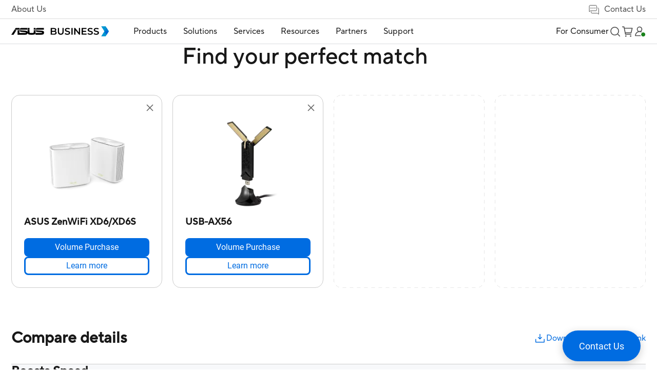

--- FILE ---
content_type: text/html;charset=utf-8
request_url: https://www.asus.com/hk-en/business/product-compare?ProductID=15542,15528&LevelId=networking-x-wifi-6
body_size: 198084
content:
<!DOCTYPE html><html  dir="ltr" lang="en-us" data-capo=""><head><meta charset="utf-8">
<meta name="viewport" content="width=device-width, initial-scale=1, maximum-scale=5.0">
<title>ASUS ZenWiFi XD6, USB-AX56 Product different Compare｜Business｜ASUS Hong Kong</title>
<script nonce="3n8QbHH0cjvZJeDEqf+SyH8A" type="text/javascript" src="https://cdn.fonts.net/kit/9d6c4993-7af8-42eb-aef7-5ba3591e71b6/9d6c4993-7af8-42eb-aef7-5ba3591e71b6_enhanced.js" async></script>
<script nonce="3n8QbHH0cjvZJeDEqf+SyH8A" async type="text/javascript" src="https://dlcdnimgs.asus.com/vendor/public/fonts/js/roboto.js"></script>
<link nonce="3n8QbHH0cjvZJeDEqf+SyH8A" rel="stylesheet" href="https://cdn.fonts.net/kit/9d6c4993-7af8-42eb-aef7-5ba3591e71b6/9d6c4993-7af8-42eb-aef7-5ba3591e71b6_enhanced.css">
<link nonce="3n8QbHH0cjvZJeDEqf+SyH8A" integrity="sha384-VoCSLrL1LSy01ei6utNtvT/yNhJXQJ3vCEA/MipEGi26sAnK1Lb7WG4BVsToQQpx" rel="stylesheet" href="/businessFolder/entry-K3AYG5MR0112.css" crossorigin>
<link nonce="3n8QbHH0cjvZJeDEqf+SyH8A" integrity="sha384-ZbUBf/oPRozoNJyCuUBECjrVZC5VuZdhluxDzI6Iervq6pox1sP95ImkDyGG8fIY" rel="stylesheet" href="/businessFolder/default-sZyx_nPw0112.css" crossorigin>
<link nonce="3n8QbHH0cjvZJeDEqf+SyH8A" integrity="sha384-NSoOjwyQV/EkrW/ALQDUeV6f43mbuCmg3PVW/cXtxpF2MTUU7cAj+q2LQR1zABIh" rel="stylesheet" href="/businessFolder/searchDropDownMenu-D78i_jxl0112.css" crossorigin>
<link nonce="3n8QbHH0cjvZJeDEqf+SyH8A" integrity="sha384-T4Kdzjsn/azngbukwMa+Bz3XD3V140jhv6W6p8jUa6hLvEZaW1u6fAcqv3RHNSPj" rel="stylesheet" href="/businessFolder/product-compare-DEZ273c40112.css" crossorigin>
<link nonce="3n8QbHH0cjvZJeDEqf+SyH8A" integrity="sha384-TRU2AMGPp0b4ctK6aIEtxycugSaKNE2YYxVjm1+7p41fsQZno+bnpFXczqkBZZuL" rel="stylesheet" href="/businessFolder/sectionTitle-CsR3nMrJ0112.css" crossorigin>
<link nonce="3n8QbHH0cjvZJeDEqf+SyH8A" integrity="sha384-oZRpFaFbDuGA3zPZCVLg2eZtuspYRPeE0zl8+M9NrX+kCH+CEOVdowbtPipQV7Lo" rel="stylesheet" href="/businessFolder/buttonSolid-_Ox5oQfj0112.css" crossorigin>
<link nonce="3n8QbHH0cjvZJeDEqf+SyH8A" integrity="sha384-A84ma4HJqaMDPMjzk83f4MQL346TCCPOzMappv38vOfyKbUXiRa7N9/9zuO2Ycg+" rel="stylesheet" href="/businessFolder/buttonBorder-B6ENNr5f0112.css" crossorigin>
<link nonce="3n8QbHH0cjvZJeDEqf+SyH8A" integrity="sha384-kORmj33iOhYtP3EL/KLnMr43uC4V15wOq3D/7+MQQpWfymEGw2KTKA3FmnPY8WbX" rel="stylesheet" href="/businessFolder/toastNotification-DrSdXmkB0112.css" crossorigin>
<link nonce="3n8QbHH0cjvZJeDEqf+SyH8A" rel="icon" type="image/x-icon" href="/business/favicon.ico">
<script nonce="3n8QbHH0cjvZJeDEqf+SyH8A" type="text/javascript">
      if (window.innerWidth < 1024) {
        const ogEventListener = EventTarget.prototype.addEventListener;
        EventTarget.prototype.addEventListener = function(type, listener, options) {
            if (type == 'click' && this == document) {
                ogEventListener.call(this, type, (event) => {
                    setTimeout( () => listener.call(this, event), 200);
                }
                , options);
            } else {
                ogEventListener.call(this, type, listener, options);
            }
        };
      };</script>
<script nonce="3n8QbHH0cjvZJeDEqf+SyH8A" type="text/javascript">(function (w, d, s, l, i) {
      w[l] = w[l] || [];
      w[l].push({'gtm.start': new Date().getTime(), event: 'gtm.js' });
      var f = d.getElementsByTagName(s)[0],
      j = d.createElement(s),
      dl = l != "dataLayer" ? "&l=" + l : "";
      j.defer = true;
      j.src = "https://www.googletagmanager.com/gtm.js?id=" + i + dl;
      f.parentNode.insertBefore(j, f);
      })(window, document, "script", "dataLayer", "GTM-NJRLM8");
      </script>
<script nonce="3n8QbHH0cjvZJeDEqf+SyH8A" type="text/javascript">window.AsusAPIConfig = Object.assign(window.AsusAPIConfig || {}, {"system":"commercial","websitePath":"hk-en","brandAssistantDefaultExpand":false,"brandAssistantDefaultDisplay":true,"brandAssistantZIndex":200,"brandAssistantPanelZIndex":10101,"brandAssistantIconSize":60,"brandAssistantOffsetX":32,"brandAssistantOffsetY":64,"brandAssistantTheme":"asus","brandAssistantSystemCode":"commercial","brandAssistantHintAlignment":"bottom"});</script>
<meta name="description" content="Comparison between ASUS ZenWiFi XD6、USB-AX56 in Model Name、Network Standard、Product Segment 、WiFi Data Rate 、Antenna 、Transmit / Receive 、Processor 、Memory 、Boosts Speed、Operating Frequency、Operating Mode、I/O Ports 、Buttons、LED Indicator 、Power Supply 、Package Content 、Product Weight (g)、Product Dimensions、Remark 、AiMesh、Parental Control、Router APP、Guest Network、Security、AiProtection、VPN、Traffic Control、WAN、LAN、Wireless、Administration、Product Segment、Interface、WiFi Data Rate、WiFi Encryption、Antenna、OS Support.">
<meta name="meta" property="og:title" content="ASUS ZenWiFi XD6, USB-AX56 Product different Compare｜Business｜ASUS Hong Kong">
<meta name="meta" property="og:type" content="website">
<meta name="meta" property="og:site_name" content="ASUS Business Hong Kong">
<meta name="meta" property="og:description" content="Comparison between ASUS ZenWiFi XD6、USB-AX56 in Model Name、Network Standard、Product Segment 、WiFi Data Rate 、Antenna 、Transmit / Receive 、Processor 、Memory 、Boosts Speed、Operating Frequency、Operating Mode、I/O Ports 、Buttons、LED Indicator 、Power Supply 、Package Content 、Product Weight (g)、Product Dimensions、Remark 、AiMesh、Parental Control、Router APP、Guest Network、Security、AiProtection、VPN、Traffic Control、WAN、LAN、Wireless、Administration、Product Segment、Interface、WiFi Data Rate、WiFi Encryption、Antenna、OS Support.">
<meta name="meta" property="og:url" content="https://www.asus.com/hk-en/business/product-compare?ProductID=15542,15528&LevelId=networking-x-wifi-6">
<meta name="meta" property="og:image" content="https://dlcdnimgs.asus.com/images/logo/logo-business.svg">
<meta name="meta" property="twitter:title" content="ASUS ZenWiFi XD6, USB-AX56 Product different Compare｜Business｜ASUS Hong Kong">
<meta name="meta" property="twitter:site" content="@ASUS">
<meta name="meta" property="twitter:description" content="Comparison between ASUS ZenWiFi XD6、USB-AX56 in Model Name、Network Standard、Product Segment 、WiFi Data Rate 、Antenna 、Transmit / Receive 、Processor 、Memory 、Boosts Speed、Operating Frequency、Operating Mode、I/O Ports 、Buttons、LED Indicator 、Power Supply 、Package Content 、Product Weight (g)、Product Dimensions、Remark 、AiMesh、Parental Control、Router APP、Guest Network、Security、AiProtection、VPN、Traffic Control、WAN、LAN、Wireless、Administration、Product Segment、Interface、WiFi Data Rate、WiFi Encryption、Antenna、OS Support.">
<meta name="meta" property="twitter:card" content="summary_large_image">
<meta name="meta" property="twitter:image" content="https://dlcdnimgs.asus.com/images/logo/logo-business.svg">
<script nonce="3n8QbHH0cjvZJeDEqf+SyH8A" integrity="sha384-9+jlt3cAw/zfHKQO1LhkxJnMBx749R3CtcsWG7b/HQgwe0dZY31wHoM+fPBC5JY9" type="module" src="/businessFolder/entry-CUyQY0jl0112.js" crossorigin></script>
<script nonce="3n8QbHH0cjvZJeDEqf+SyH8A" id="unhead:payload" type="application/json">{"title":"unity"}</script>
<link nonce="3n8QbHH0cjvZJeDEqf+SyH8A" integrity="sha384-0qI7x4Pjqjj0AeE8dIhQUTfElUp/2IMx8Vl8X/cREdyAfHNwpbKCxtpUHFbt5p8w" rel="preload" as="fetch" fetchpriority="low" crossorigin="anonymous" href="/businessFolder/builds/meta/1aa7443e-c93a-4d9a-8a5c-69eb184f0480.json"></head><body><div id="__nuxt"><div id="_defaultWrapper"><span></span><header id="OfficialHeaderWrapper" data-systemcode="business" class="index-vue-vue-type-style-index-0-lang-module__wrapperHeader___N9Us6 wrapperHeader externalHeader"><div class="index-vue-vue-type-style-index-0-lang-module__headerContainer___zxfAt"><div class="index-vue-vue-type-style-index-0-lang-module__prefixheaderLayer___fp6yH"><div class="index-vue-vue-type-style-index-0-lang-module__menuBox___bencW"><a tabindex="0" role="button" aria-label="Skip to content" class="index-vue-vue-type-style-index-0-lang-module__skipToContent___0-U0P">Skip to content</a><a href="https://www.asus.com/content/accessibility-policy/" class="index-vue-vue-type-style-index-0-lang-module__accessibilityHelp___bb4Th" aria-label="Click to view our Accessibility Policy and contact us with accessibility-related questions">Accessibility help</a><div class="index-vue-vue-type-style-index-0-lang-module__about___5YuMa"><a href="https://www.asus.com/hk-en/business/About-ASUS-Business/" target="_Self" aria-label="About Us">About Us</a></div><div class="index-vue-vue-type-style-index-0-lang-module__contactUs___e17t7"><div href="false" target aria-label="Contact Us" role="button" class="index-vue-vue-type-style-index-0-lang-module__contactUsTitle___BzX34" tabindex="0" aria-haspopup="true" aria-expanded="false"><svg width="25" height="25" viewBox="0 0 25 25" fill="none" xmlns="http://www.w3.org/2000/svg" role="presentation" alt aria-hidden="true" class="index-vue-vue-type-style-index-0-lang-module__contactUsIcon___-rL5p"><path d="M19.729 9.53687H20.729C21.689 9.53687 22.229 10.3145 22.229 11.2649L22.2291 22.121L19.6108 20.0328H8.729C7.769 20.0328 7.229 19.4832 7.229 18.5328V16.5328" stroke="#4D4D4D" stroke-linejoin="round"></path><path d="M16.7168 15.0538L5.84737 15.0536L3.22921 17.0081V5.55455C3.22921 4.60619 4.01466 4.00806 4.97466 4.00806L16.4838 4.00822C17.4438 4.00822 18.2292 4.60619 18.2292 5.55455C18.2292 5.55455 18.2291 12.5662 18.2291 13.5145C18.2291 14.4629 17.6768 15.0538 16.7168 15.0538Z" stroke="#4D4D4D" stroke-linejoin="round"></path><rect width="2" height="2" rx="1" transform="matrix(-1 0 0 1 15.729 8.58179)" fill="#4D4D4D"></rect><rect width="2" height="2" rx="1" transform="matrix(-1 0 0 1 11.729 8.58173)" fill="#4D4D4D"></rect><rect width="2" height="2" rx="1" transform="matrix(-1 0 0 1 7.729 8.58173)" fill="#4D4D4D"></rect></svg> Contact Us</div><div class="index-vue-vue-type-style-index-0-lang-module__floatMenu___UxFuH" aria-hidden="false"><!--[--><!--[--><a href="https://www.connect.asus.com/hk-en/VolumePurchase" target="_blank" aria-label="Volume Purchase">Volume Purchase</a><!--]--><!--[--><a href="https://www.connect.asus.com/hk-en/ContactSales" target="_blank" aria-label="Contact Sales">Contact Sales</a><!--]--><!--]--></div></div></div></div><div class="index-vue-vue-type-style-index-0-lang-module__headerLayerOne___mGL4S"><div class="index-vue-vue-type-style-index-0-lang-module__menuBox___bencW"><div class="index-vue-vue-type-style-index-0-lang-module__menuLeft___B1xLl"><NuxtLink class="index-vue-vue-type-style-index-0-lang-module__logo___MUZLr" aria-label="ASUS Business Homepage"><img src="/businessFolder/logo_desktop-Cba9KkLr0112.svg" class="index-vue-vue-type-style-index-0-lang-module__desktopLogo___0mt-H" alt="ASUS Logo"><img src="/businessFolder/logo_mobile-C2a2mGu00112.svg" class="index-vue-vue-type-style-index-0-lang-module__mobileLogo___nObip" alt="ASUS Logo"></NuxtLink><div class="headerLayerOneMenu index-vue-vue-type-style-index-0-lang-module__menu___86EN3" role="menubar" aria-label="Navigation" aria-hidden="true" inert><div class="index-vue-vue-type-style-index-0-lang-module__menuItem___Thj0H index-vue-vue-type-style-index-0-lang-module__menuItemBox3___pgg0v" role="menuitem" aria-label="Products"><h2><div id="menuItem1" class="menuItemTitle" role="button" tabindex="0" aria-haspopup="true" aria-controls="Product_menuDrop" aria-expanded="false">Products <div class="menuItemIcon"><!----><svg width="16" height="16" viewBox="0 0 16 16" fill="none" xmlns="http://www.w3.org/2000/svg" role="presentation" alt="close icon" aria-hidden="true"><path d="M14 8L8 8M8 8L2 8M8 8L8 2M8 8L8 14" stroke="#181818" stroke-width="1.5" stroke-miterlimit="10"></path></svg></div></div></h2><div id="Product_menuDrop" class="index-vue-vue-type-style-index-0-lang-module__menuDrop___bRTmI index-vue-vue-type-style-index-0-lang-module__menuDropBox3___7acTC index-vue-vue-type-style-index-0-lang-module__menuProductsBox___G1yE8" aria-hidden="true"><div style="display:none;" class="index-vue-vue-type-style-index-0-lang-module__menuTwo___6nvyd menuTwo" role="menu"><!--[--><!--[--><div id="menuList_0" class="index-vue-vue-type-style-index-0-lang-module__menuTwoItem___031Wo menuTwoItem" tabindex="0" role="menuitem" aria-label="Laptops" aria-expanded="false"><div class="index-vue-vue-type-style-index-0-lang-module__menuTwoUrl___bkfFN">Laptops</div><div class="index-vue-vue-type-style-index-0-lang-module__menuTwoIcon___p0wrJ"><!--[--><!----><svg width="12" height="12" viewBox="0 0 12 12" fill="none" xmlns="http://www.w3.org/2000/svg" role="presentation" alt aria-hidden="true"><path d="M10.125 3.75L6.00001 8.025L1.875 3.75" stroke="#636466" stroke-width="1.2" stroke-miterlimit="10"></path></svg><!--]--></div></div><!----><!--]--><!--[--><div id="menuList_1" class="index-vue-vue-type-style-index-0-lang-module__menuTwoItem___031Wo menuTwoItem" tabindex="0" role="menuitem" aria-label="Desktops" aria-expanded="false"><div class="index-vue-vue-type-style-index-0-lang-module__menuTwoUrl___bkfFN">Desktops</div><div class="index-vue-vue-type-style-index-0-lang-module__menuTwoIcon___p0wrJ"><!--[--><!----><svg width="12" height="12" viewBox="0 0 12 12" fill="none" xmlns="http://www.w3.org/2000/svg" role="presentation" alt aria-hidden="true"><path d="M10.125 3.75L6.00001 8.025L1.875 3.75" stroke="#636466" stroke-width="1.2" stroke-miterlimit="10"></path></svg><!--]--></div></div><!----><!--]--><!--[--><div id="menuList_2" class="index-vue-vue-type-style-index-0-lang-module__menuTwoItem___031Wo menuTwoItem" tabindex="0" role="menuitem" aria-label="NUCs" aria-expanded="false"><div class="index-vue-vue-type-style-index-0-lang-module__menuTwoUrl___bkfFN">NUCs</div><div class="index-vue-vue-type-style-index-0-lang-module__menuTwoIcon___p0wrJ"><!--[--><!----><svg width="12" height="12" viewBox="0 0 12 12" fill="none" xmlns="http://www.w3.org/2000/svg" role="presentation" alt aria-hidden="true"><path d="M10.125 3.75L6.00001 8.025L1.875 3.75" stroke="#636466" stroke-width="1.2" stroke-miterlimit="10"></path></svg><!--]--></div></div><!----><!--]--><!--[--><div id="menuList_3" class="index-vue-vue-type-style-index-0-lang-module__menuTwoItem___031Wo menuTwoItem" tabindex="0" role="menuitem" aria-label="Monitors" aria-expanded="false"><div class="index-vue-vue-type-style-index-0-lang-module__menuTwoUrl___bkfFN">Monitors</div><div class="index-vue-vue-type-style-index-0-lang-module__menuTwoIcon___p0wrJ"><!--[--><!----><svg width="12" height="12" viewBox="0 0 12 12" fill="none" xmlns="http://www.w3.org/2000/svg" role="presentation" alt aria-hidden="true"><path d="M10.125 3.75L6.00001 8.025L1.875 3.75" stroke="#636466" stroke-width="1.2" stroke-miterlimit="10"></path></svg><!--]--></div></div><!----><!--]--><!--[--><div id="menuList_4" class="index-vue-vue-type-style-index-0-lang-module__menuTwoItem___031Wo menuTwoItem" tabindex="0" role="menuitem" aria-label="Projector" aria-expanded="false"><div class="index-vue-vue-type-style-index-0-lang-module__menuTwoUrl___bkfFN">Projector</div><div class="index-vue-vue-type-style-index-0-lang-module__menuTwoIcon___p0wrJ"><!--[--><!----><svg width="12" height="12" viewBox="0 0 12 12" fill="none" xmlns="http://www.w3.org/2000/svg" role="presentation" alt aria-hidden="true"><path d="M10.125 3.75L6.00001 8.025L1.875 3.75" stroke="#636466" stroke-width="1.2" stroke-miterlimit="10"></path></svg><!--]--></div></div><!----><!--]--><!--[--><div id="menuList_5" class="index-vue-vue-type-style-index-0-lang-module__menuTwoItem___031Wo menuTwoItem" tabindex="0" role="menuitem" aria-label="Servers &amp; Workstations" aria-expanded="false"><div class="index-vue-vue-type-style-index-0-lang-module__menuTwoUrl___bkfFN">Servers &amp; Workstations</div><div class="index-vue-vue-type-style-index-0-lang-module__menuTwoIcon___p0wrJ"><!--[--><!----><svg width="12" height="12" viewBox="0 0 12 12" fill="none" xmlns="http://www.w3.org/2000/svg" role="presentation" alt aria-hidden="true"><path d="M10.125 3.75L6.00001 8.025L1.875 3.75" stroke="#636466" stroke-width="1.2" stroke-miterlimit="10"></path></svg><!--]--></div></div><!----><!--]--><!--[--><div id="menuList_6" class="index-vue-vue-type-style-index-0-lang-module__menuTwoItem___031Wo menuTwoItem" tabindex="0" role="menuitem" aria-label="Motherboard" aria-expanded="false"><div class="index-vue-vue-type-style-index-0-lang-module__menuTwoUrl___bkfFN">Motherboard</div><div class="index-vue-vue-type-style-index-0-lang-module__menuTwoIcon___p0wrJ"><!--[--><!----><svg width="12" height="12" viewBox="0 0 12 12" fill="none" xmlns="http://www.w3.org/2000/svg" role="presentation" alt aria-hidden="true"><path d="M10.125 3.75L6.00001 8.025L1.875 3.75" stroke="#636466" stroke-width="1.2" stroke-miterlimit="10"></path></svg><!--]--></div></div><!----><!--]--><!--[--><div id="menuList_7" class="index-vue-vue-type-style-index-0-lang-module__menuTwoItem___031Wo menuTwoItem" tabindex="0" role="menuitem" aria-label="Graphics Card" aria-expanded="false"><div class="index-vue-vue-type-style-index-0-lang-module__menuTwoUrl___bkfFN">Graphics Card</div><div class="index-vue-vue-type-style-index-0-lang-module__menuTwoIcon___p0wrJ"><!--[--><!----><svg width="12" height="12" viewBox="0 0 12 12" fill="none" xmlns="http://www.w3.org/2000/svg" role="presentation" alt aria-hidden="true"><path d="M10.125 3.75L6.00001 8.025L1.875 3.75" stroke="#636466" stroke-width="1.2" stroke-miterlimit="10"></path></svg><!--]--></div></div><!----><!--]--><!--[--><div id="menuList_8" class="index-vue-vue-type-style-index-0-lang-module__menuTwoItem___031Wo menuTwoItem" tabindex="0" role="menuitem" aria-label="AIoT &amp; Industrial " aria-expanded="false"><div class="index-vue-vue-type-style-index-0-lang-module__menuTwoUrl___bkfFN">AIoT &amp; Industrial </div><div class="index-vue-vue-type-style-index-0-lang-module__menuTwoIcon___p0wrJ"><!--[--><!----><svg width="12" height="12" viewBox="0 0 12 12" fill="none" xmlns="http://www.w3.org/2000/svg" role="presentation" alt aria-hidden="true"><path d="M10.125 3.75L6.00001 8.025L1.875 3.75" stroke="#636466" stroke-width="1.2" stroke-miterlimit="10"></path></svg><!--]--></div></div><!----><!--]--><!--[--><div id="menuList_9" class="index-vue-vue-type-style-index-0-lang-module__menuTwoItem___031Wo menuTwoItem" tabindex="0" role="menuitem" aria-label="Networking" aria-expanded="false"><div class="index-vue-vue-type-style-index-0-lang-module__menuTwoUrl___bkfFN">Networking</div><div class="index-vue-vue-type-style-index-0-lang-module__menuTwoIcon___p0wrJ"><!--[--><!----><svg width="12" height="12" viewBox="0 0 12 12" fill="none" xmlns="http://www.w3.org/2000/svg" role="presentation" alt aria-hidden="true"><path d="M10.125 3.75L6.00001 8.025L1.875 3.75" stroke="#636466" stroke-width="1.2" stroke-miterlimit="10"></path></svg><!--]--></div></div><!----><!--]--><!--[--><div id="menuList_10" class="index-vue-vue-type-style-index-0-lang-module__menuTwoItem___031Wo menuTwoItem" tabindex="0" role="menuitem" aria-label="Cases &amp; Optical Drives" aria-expanded="false"><div class="index-vue-vue-type-style-index-0-lang-module__menuTwoUrl___bkfFN">Cases &amp; Optical Drives</div><div class="index-vue-vue-type-style-index-0-lang-module__menuTwoIcon___p0wrJ"><!--[--><!----><svg width="12" height="12" viewBox="0 0 12 12" fill="none" xmlns="http://www.w3.org/2000/svg" role="presentation" alt aria-hidden="true"><path d="M10.125 3.75L6.00001 8.025L1.875 3.75" stroke="#636466" stroke-width="1.2" stroke-miterlimit="10"></path></svg><!--]--></div></div><!----><!--]--><!--[--><div id="menuList_11" class="index-vue-vue-type-style-index-0-lang-module__menuTwoItem___031Wo menuTwoItem" tabindex="0" role="menuitem" aria-label="Wearable &amp; Healthcare" aria-expanded="false"><div class="index-vue-vue-type-style-index-0-lang-module__menuTwoUrl___bkfFN">Wearable &amp; Healthcare</div><div class="index-vue-vue-type-style-index-0-lang-module__menuTwoIcon___p0wrJ"><!--[--><!----><svg width="12" height="12" viewBox="0 0 12 12" fill="none" xmlns="http://www.w3.org/2000/svg" role="presentation" alt aria-hidden="true"><path d="M10.125 3.75L6.00001 8.025L1.875 3.75" stroke="#636466" stroke-width="1.2" stroke-miterlimit="10"></path></svg><!--]--></div></div><!----><!--]--><!--[--><div id="menuList_12" class="index-vue-vue-type-style-index-0-lang-module__menuTwoItem___031Wo menuTwoItem" tabindex="0" role="menuitem" aria-label="Intelligent Robots" aria-expanded="false"><div class="index-vue-vue-type-style-index-0-lang-module__menuTwoUrl___bkfFN">Intelligent Robots</div><div class="index-vue-vue-type-style-index-0-lang-module__menuTwoIcon___p0wrJ"><!--[--><!----><svg width="12" height="12" viewBox="0 0 12 12" fill="none" xmlns="http://www.w3.org/2000/svg" role="presentation" alt aria-hidden="true"><path d="M10.125 3.75L6.00001 8.025L1.875 3.75" stroke="#636466" stroke-width="1.2" stroke-miterlimit="10"></path></svg><!--]--></div></div><!----><!--]--><!--[--><div id="menuList_13" class="index-vue-vue-type-style-index-0-lang-module__menuTwoItem___031Wo menuTwoItem" tabindex="0" role="menuitem" aria-label="Accessories" aria-expanded="false"><div class="index-vue-vue-type-style-index-0-lang-module__menuTwoUrl___bkfFN">Accessories</div><div class="index-vue-vue-type-style-index-0-lang-module__menuTwoIcon___p0wrJ"><!--[--><!----><svg width="12" height="12" viewBox="0 0 12 12" fill="none" xmlns="http://www.w3.org/2000/svg" role="presentation" alt aria-hidden="true"><path d="M10.125 3.75L6.00001 8.025L1.875 3.75" stroke="#636466" stroke-width="1.2" stroke-miterlimit="10"></path></svg><!--]--></div></div><!----><!--]--><!--]--></div></div></div><div class="index-vue-vue-type-style-index-0-lang-module__menuItem___Thj0H index-vue-vue-type-style-index-0-lang-module__menuItemBox2___UceGJ" role="menuitem" aria-label="Solutions"><h2><div id="menuItem2" class="menuItemTitle" aria-haspopup="true" aria-controls="Solution_menuDrop" aria-expanded="false" tabindex="0" role="button">Solutions <div class="menuItemIcon"><!----><svg width="16" height="16" viewBox="0 0 16 16" fill="none" xmlns="http://www.w3.org/2000/svg" role="presentation" alt="close icon" aria-hidden="true"><path d="M14 8L8 8M8 8L2 8M8 8L8 2M8 8L8 14" stroke="#181818" stroke-width="1.5" stroke-miterlimit="10"></path></svg></div></div></h2><div style="display:none;" id="Solution_menuDrop" aria-hidden="true" class="index-vue-vue-type-style-index-0-lang-module__menuDrop___bRTmI index-vue-vue-type-style-index-0-lang-module__menuDropBox2___jLXJ2"><div class="index-vue-vue-type-style-index-0-lang-module__menuTwoBoxWrapper___BLiCK"><div class="index-vue-vue-type-style-index-0-lang-module__menuTwoBox___Azk8S" role="group" aria-label="By industries"><div class="index-vue-vue-type-style-index-0-lang-module__menuTwoTitle___CLZ0c" aria-hidden="true">By industries</div><div class="index-vue-vue-type-style-index-0-lang-module__menuTwoUrlBox___k0QkM menuTwoUrlBox" role="menu"><!--[--><!--[--><a class="index-vue-vue-type-style-index-0-lang-module__menuTwoUrl___bkfFN menuTwoUrl" href="https://www.asus.com/hk-en/business/solutions/small-medium-business/" target="_self" aria-label="Small &amp; Medium Business" role="menuitem">Small &amp; Medium Business</a><!--]--><!--[--><a class="index-vue-vue-type-style-index-0-lang-module__menuTwoUrl___bkfFN menuTwoUrl" href="https://www.asus.com/hk-en/business/solutions/enterprise/" target="_self" aria-label="Enterprise" role="menuitem">Enterprise</a><!--]--><!--[--><a class="index-vue-vue-type-style-index-0-lang-module__menuTwoUrl___bkfFN menuTwoUrl" href="https://www.asus.com/hk-en/business/solutions/education/" target="_self" aria-label="Education" role="menuitem">Education</a><!--]--><!--[--><a class="index-vue-vue-type-style-index-0-lang-module__menuTwoUrl___bkfFN menuTwoUrl" href="https://www.asus.com/hk-en/business/solutions/retail-hospitality/" target="_self" aria-label="Retail &amp; Hospitality" role="menuitem">Retail &amp; Hospitality</a><!--]--><!--[--><a class="index-vue-vue-type-style-index-0-lang-module__menuTwoUrl___bkfFN menuTwoUrl" href="https://www.asus.com/hk-en/business/solutions/healthcare/" target="_self" aria-label="Healthcare" role="menuitem">Healthcare</a><!--]--><!--[--><a class="index-vue-vue-type-style-index-0-lang-module__menuTwoUrl___bkfFN menuTwoUrl" href="https://www.asus.com/hk-en/business/solutions/manufacturing/" target="_self" aria-label="Manufacturing" role="menuitem">Manufacturing</a><!--]--><!--[--><a class="index-vue-vue-type-style-index-0-lang-module__menuTwoUrl___bkfFN menuTwoUrl" href="https://www.asus.com/hk-en/business/solutions/architecture-engineering-construction/" target="_self" aria-label="Architecture, Engineering &amp; Construction" role="menuitem">Architecture, Engineering &amp; Construction</a><!--]--><!--[--><a class="index-vue-vue-type-style-index-0-lang-module__menuTwoUrl___bkfFN menuTwoUrl" href="https://www.asus.com/hk-en/business/solutions/media-entertainment/" target="_self" aria-label="Media &amp; Entertainment" role="menuitem">Media &amp; Entertainment</a><!--]--><!--[--><!----><!--]--><!--[--><!----><!--]--><!--]--></div><div class="index-vue-vue-type-style-index-0-lang-module__menuTwoUrlBox___k0QkM" role="menu"><!--[--><!--[--><!----><!--]--><!--[--><!----><!--]--><!--[--><!----><!--]--><!--[--><!----><!--]--><!--[--><!----><!--]--><!--[--><!----><!--]--><!--[--><!----><!--]--><!--[--><!----><!--]--><!--[--><a class="index-vue-vue-type-style-index-0-lang-module__menuTwoUrl___bkfFN" href="https://www.asus.com/hk-en/business/solutions/finance/" target="_self" aria-label="Finance" role="menuitem">Finance</a><!--]--><!--[--><a class="index-vue-vue-type-style-index-0-lang-module__menuTwoUrl___bkfFN" href="https://www.asus.com/hk-en/business/solutions/government/" target="_self" aria-label="Government" role="menuitem">Government</a><!--]--><!--]--></div></div><!----></div><!----><button class="index-vue-vue-type-style-index-0-lang-module__menuClose___vlTs5" tabindex="0" role="button" aria-label="close menu"><svg width="18" height="18" viewBox="0 0 18 18" fill="none" xmlns="http://www.w3.org/2000/svg" role="presentation" alt aria-hidden="true"><path d="M1 1L17 17M1 17L17 1" stroke="#636466" stroke-width="1.5" stroke-linecap="round" stroke-linejoin="round"></path></svg></button></div></div><div class="index-vue-vue-type-style-index-0-lang-module__menuItem___Thj0H index-vue-vue-type-style-index-0-lang-module__menuItemBox2___UceGJ index-vue-vue-type-style-index-0-lang-module__bigSizeDropMenu___r4MnY" role="menuitem" aria-label="Services"><h2><div id="menuItem3" class="menuItemTitle" aria-haspopup="true" aria-controls="Services_menuDrop" aria-expanded="false" tabindex="0" role="button">Services <div class="menuItemIcon"><!----><svg width="16" height="16" viewBox="0 0 16 16" fill="none" xmlns="http://www.w3.org/2000/svg" role="presentation" alt="close icon" aria-hidden="true"><path d="M14 8L8 8M8 8L2 8M8 8L8 2M8 8L8 14" stroke="#181818" stroke-width="1.5" stroke-miterlimit="10"></path></svg></div></div></h2><div style="display:none;" id="Services_menuDrop" class="index-vue-vue-type-style-index-0-lang-module__menuDrop___bRTmI index-vue-vue-type-style-index-0-lang-module__menuDropBox2___jLXJ2" aria-hidden="true"><div class="index-vue-vue-type-style-index-0-lang-module__menuTwoBoxWrapper___BLiCK"><!--[--><div role="group" aria-label="Customize" class="index-vue-vue-type-style-index-0-lang-module__menuTwoBox___Azk8S"><div class="index-vue-vue-type-style-index-0-lang-module__menuTwoTitle___CLZ0c" aria-hidden="true">Customize</div><div class="index-vue-vue-type-style-index-0-lang-module__menuTwoUrlBox___k0QkM menuTwoUrlBox" role="menu"><!--[--><!--[--><a class="index-vue-vue-type-style-index-0-lang-module__menuTwoUrl___bkfFN menuTwoUrl" href="https://www.asus.com/hk-en/business/services/custom-image-service/" target="_self" aria-label="Custom Image Service							" tabindex="0" role="menuitem">Custom Image Service							</a><!--]--><!--[--><a class="index-vue-vue-type-style-index-0-lang-module__menuTwoUrl___bkfFN menuTwoUrl" href="https://www.asus.com/hk-en/business/services/custom-bios-service/" target="_self" aria-label="Custom BIOS Service" tabindex="0" role="menuitem">Custom BIOS Service</a><!--]--><!--[--><a class="index-vue-vue-type-style-index-0-lang-module__menuTwoUrl___bkfFN menuTwoUrl" href="https://www.asus.com/hk-en/business/services/zero-touch-deployment/" target="_self" aria-label="Zero-touch deployment" tabindex="0" role="menuitem">Zero-touch deployment</a><!--]--><!--]--></div><!----></div><div role="group" aria-label="Manage" class="index-vue-vue-type-style-index-0-lang-module__menuTwoBox___Azk8S"><div class="index-vue-vue-type-style-index-0-lang-module__menuTwoTitle___CLZ0c" aria-hidden="true">Manage</div><div class="index-vue-vue-type-style-index-0-lang-module__menuTwoUrlBox___k0QkM menuTwoUrlBox" role="menu"><!--[--><!--[--><a class="index-vue-vue-type-style-index-0-lang-module__menuTwoUrl___bkfFN menuTwoUrl" href="https://www.asus.com/hk-en/business/services/centralized-management/" target="_self" aria-label="Centralized Management" tabindex="0" role="menuitem">Centralized Management</a><!--]--><!--[--><a class="index-vue-vue-type-style-index-0-lang-module__menuTwoUrl___bkfFN menuTwoUrl" href="https://www.asus.com/hk-en/business/services/retrieve-solution/" target="_self" aria-label="Retrieve Solution" tabindex="0" role="menuitem">Retrieve Solution</a><!--]--><!--[--><a class="index-vue-vue-type-style-index-0-lang-module__menuTwoUrl___bkfFN menuTwoUrl" href="https://www.asus.com/hk-en/business/services/bios-and-drivers-management/" target="_self" aria-label="BIOS and Drivers Management" tabindex="0" role="menuitem">BIOS and Drivers Management</a><!--]--><!--]--></div><!----></div><div role="group" aria-label="Secure" class="index-vue-vue-type-style-index-0-lang-module__menuTwoBox___Azk8S"><div class="index-vue-vue-type-style-index-0-lang-module__menuTwoTitle___CLZ0c" aria-hidden="true">Secure</div><div class="index-vue-vue-type-style-index-0-lang-module__menuTwoUrlBox___k0QkM menuTwoUrlBox" role="menu"><!--[--><!--[--><a class="index-vue-vue-type-style-index-0-lang-module__menuTwoUrl___bkfFN menuTwoUrl" href="https://www.asus.com/hk-en/business/services/security-management/" target="_self" aria-label="Security Management" tabindex="0" role="menuitem">Security Management</a><!--]--><!--]--></div><!----></div><div role="group" aria-label="Sustainability" class="index-vue-vue-type-style-index-0-lang-module__menuTwoBox___Azk8S"><div class="index-vue-vue-type-style-index-0-lang-module__menuTwoTitle___CLZ0c" aria-hidden="true">Sustainability</div><div class="index-vue-vue-type-style-index-0-lang-module__menuTwoUrlBox___k0QkM menuTwoUrlBox" role="menu"><!--[--><!--[--><a class="index-vue-vue-type-style-index-0-lang-module__menuTwoUrl___bkfFN menuTwoUrl" href="https://www.asus.com/hk-en/business/services/asus-carbon-partner-services/" target="_self" aria-label="ASUS Carbon Partner Services" tabindex="0" role="menuitem">ASUS Carbon Partner Services</a><!--]--><!--[--><a class="index-vue-vue-type-style-index-0-lang-module__menuTwoUrl___bkfFN menuTwoUrl" href="https://www.asus.com/hk-en/business/services/asus-digital-product-passport/" target="_self" aria-label="ASUS Digital Product Passport" tabindex="0" role="menuitem">ASUS Digital Product Passport</a><!--]--><!--]--></div><!----></div><div role="group" aria-label="Support" class="index-vue-vue-type-style-index-0-lang-module__menuTwoBox___Azk8S"><div class="index-vue-vue-type-style-index-0-lang-module__menuTwoTitle___CLZ0c" aria-hidden="true">Support</div><div class="index-vue-vue-type-style-index-0-lang-module__menuTwoUrlBox___k0QkM menuTwoUrlBox" role="menu"><!--[--><!--[--><a class="index-vue-vue-type-style-index-0-lang-module__menuTwoUrl___bkfFN menuTwoUrl" href="https://www.asus.com/hk-en/business/services/asus-business-support/" target="_self" aria-label="ASUS Business Support" tabindex="0" role="menuitem">ASUS Business Support</a><!--]--><!--[--><a class="index-vue-vue-type-style-index-0-lang-module__menuTwoUrl___bkfFN menuTwoUrl" href="https://www.asus.com/hk-en/business/services/asus-business-support-plus/" target="_self" aria-label="ASUS Business Support Plus" tabindex="0" role="menuitem">ASUS Business Support Plus</a><!--]--><!--]--></div><!----></div><!--]--></div><!----><button class="index-vue-vue-type-style-index-0-lang-module__menuClose___vlTs5" tabindex="0" role="button" aria-label="close menu"><svg width="18" height="18" viewBox="0 0 18 18" fill="none" xmlns="http://www.w3.org/2000/svg" role="presentation" alt aria-hidden="true"><path d="M1 1L17 17M1 17L17 1" stroke="#636466" stroke-width="1.5" stroke-linecap="round" stroke-linejoin="round"></path></svg></button></div></div><!--[--><div id="uniqueMenu_Resources_4" class="uniqueMenu-vue-vue-type-style-index-0-lang-module__uniqueMenuWrapper___PFblu index-vue-vue-type-style-index-0-lang-module__menuItem___Thj0H" role="menuitem"><h2><div class="menuItemTitle" tabindex="0" role="button" aria-hidden="false" href="false" target aria-haspopup="true" aria-expanded="false" aria-label="Resources" aria-controls="uniqueMenu_Resources_menuDrop_4">Resources <div class="menuItemIcon"><!----><svg width="16" height="16" viewBox="0 0 16 16" fill="none" xmlns="http://www.w3.org/2000/svg" role="presentation" alt="close icon" aria-hidden="true"><path d="M14 8L8 8M8 8L2 8M8 8L8 2M8 8L8 14" stroke="#181818" stroke-width="1.5" stroke-miterlimit="10"></path></svg></div></div></h2><div style="display:none;" id="uniqueMenu_Resources_menuDrop_4" class="uniqueMenu-vue-vue-type-style-index-0-lang-module__menuDropBox1___Ba8jm menuDropBox1" role="menu" aria-hidden="true"><!--[--><a class="uniqueMenu-vue-vue-type-style-index-0-lang-module__menuOneUrl___5eZMc menuOneUrl" href="https://www.asus.com/hk-en/business/resources/" target="_Self" aria-label="Resource Center" role="menuitem">Resource Center</a><a class="uniqueMenu-vue-vue-type-style-index-0-lang-module__menuOneUrl___5eZMc menuOneUrl" href="https://www.asus.com/hk-en/business/Resources/News/" target="_Self" aria-label="News" role="menuitem">News</a><!--]--></div></div><div id="uniqueMenu_Partners_5" class="uniqueMenu-vue-vue-type-style-index-0-lang-module__uniqueMenuWrapper___PFblu index-vue-vue-type-style-index-0-lang-module__menuItem___Thj0H" role="menuitem"><h2><div class="menuItemTitle" tabindex="0" role="button" aria-hidden="false" href="false" target="_Self" aria-haspopup="true" aria-expanded="false" aria-label="Partners" aria-controls="uniqueMenu_Partners_menuDrop_5">Partners <div class="menuItemIcon"><!----><svg width="16" height="16" viewBox="0 0 16 16" fill="none" xmlns="http://www.w3.org/2000/svg" role="presentation" alt="close icon" aria-hidden="true"><path d="M14 8L8 8M8 8L2 8M8 8L8 2M8 8L8 14" stroke="#181818" stroke-width="1.5" stroke-miterlimit="10"></path></svg></div></div></h2><div style="display:none;" id="uniqueMenu_Partners_menuDrop_5" class="uniqueMenu-vue-vue-type-style-index-0-lang-module__menuDropBox1___Ba8jm menuDropBox1" role="menu" aria-hidden="true"><!--[--><a class="uniqueMenu-vue-vue-type-style-index-0-lang-module__menuOneUrl___5eZMc menuOneUrl" href="https://www.asus.com/hk-en/business/channel-partners/" target="_Self" aria-label="Recommended Channel Partner" role="menuitem">Recommended Channel Partner</a><!--]--></div></div><div id="uniqueMenu_Support_6" class="uniqueMenu-vue-vue-type-style-index-0-lang-module__uniqueMenuWrapper___PFblu index-vue-vue-type-style-index-0-lang-module__menuItem___Thj0H" role="menuitem"><h2><a class="menuItemTitle" tabindex="0" role="link" aria-hidden="false" href="https://www.asus.com/support/" target="_Self" aria-haspopup="true" aria-expanded="false" aria-label="Support" aria-controls="uniqueMenu_Support_menuDrop_6">Support <div class="menuItemIcon"><!----><svg width="16" height="16" viewBox="0 0 16 16" fill="none" xmlns="http://www.w3.org/2000/svg" role="presentation" alt="close icon" aria-hidden="true"><path d="M14 8L8 8M8 8L2 8M8 8L8 2M8 8L8 14" stroke="#181818" stroke-width="1.5" stroke-miterlimit="10"></path></svg></div></a></h2><div style="display:none;" id="uniqueMenu_Support_menuDrop_6" class="uniqueMenu-vue-vue-type-style-index-0-lang-module__menuDropBox1___Ba8jm menuDropBox1" role="menu" aria-hidden="true"><!--[--><a class="uniqueMenu-vue-vue-type-style-index-0-lang-module__menuOneUrl___5eZMc menuOneUrl" href="https://www.asus.com/support/" target="_Self" aria-label="Support Center" role="menuitem">Support Center</a><a class="uniqueMenu-vue-vue-type-style-index-0-lang-module__menuOneUrl___5eZMc menuOneUrl" href="https://www.asus.com/support/Premium_Care" target="_Self" aria-label="ASUS Premium Care" role="menuitem">ASUS Premium Care</a><a class="uniqueMenu-vue-vue-type-style-index-0-lang-module__menuOneUrl___5eZMc menuOneUrl" href="https://www.asus.com/hk-en/support/contact/troubleshooting/" target="_Blank" aria-label="Technical Support" role="menuitem">Technical Support</a><a class="uniqueMenu-vue-vue-type-style-index-0-lang-module__menuOneUrl___5eZMc menuOneUrl" href="https://www.asus.com/hk/download-center/" target="_Blank" aria-label="Download Center" role="menuitem">Download Center</a><!--]--></div></div><!--]--><div class="index-vue-vue-type-style-index-0-lang-module__mobileMenu___Y6deF"><div id="uniqueMenu_For_Consumer_0" class="uniqueMenu-vue-vue-type-style-index-0-lang-module__uniqueMenuWrapper___PFblu index-vue-vue-type-style-index-0-lang-module__menuItem___Thj0H" role="menuitem"><h2><a class="menuItemTitle" tabindex="0" role="link" aria-hidden="false" href="https://www.asus.com/hk-en" target="_Self" aria-haspopup="false" aria-expanded="false" aria-label="For Consumer" aria-controls="uniqueMenu_For_Consumer_menuDrop_0">For Consumer <!----></a></h2><!----></div><div id="uniqueMenu_About_Us_0" class="uniqueMenu-vue-vue-type-style-index-0-lang-module__uniqueMenuWrapper___PFblu index-vue-vue-type-style-index-0-lang-module__menuItem___Thj0H" role="menuitem"><h2><a class="menuItemTitle" tabindex="0" role="link" aria-hidden="false" href="https://www.asus.com/hk-en/business/About-ASUS-Business/" target="_Self" aria-haspopup="false" aria-expanded="false" aria-label="About Us" aria-controls="uniqueMenu_About_Us_menuDrop_0">About Us <!----></a></h2><!----></div><div id="uniqueMenu_Contact_Us_0" class="uniqueMenu-vue-vue-type-style-index-0-lang-module__uniqueMenuWrapper___PFblu uniqueMenu-vue-vue-type-style-index-0-lang-module__contactUs___GtDoj index-vue-vue-type-style-index-0-lang-module__menuItem___Thj0H" role="menuitem"><h2><div class="menuItemTitle" tabindex="-1" role="button" aria-hidden="true" href="false" target aria-haspopup="true" aria-expanded="true" aria-label="Contact Us" aria-controls="uniqueMenu_Contact_Us_menuDrop_0">Contact Us <!----></div></h2><div style="" id="uniqueMenu_Contact_Us_menuDrop_0" class="uniqueMenu-vue-vue-type-style-index-0-lang-module__menuDropBox1___Ba8jm menuDropBox1" role="menu" aria-hidden="false"><!--[--><a class="uniqueMenu-vue-vue-type-style-index-0-lang-module__menuOneUrl___5eZMc menuOneUrl" href="https://www.connect.asus.com/hk-en/VolumePurchase" target="_blank" aria-label="Volume Purchase" role="menuitem">Volume Purchase</a><a class="uniqueMenu-vue-vue-type-style-index-0-lang-module__menuOneUrl___5eZMc menuOneUrl" href="https://www.connect.asus.com/hk-en/ContactSales" target="_blank" aria-label="Contact Sales" role="menuitem">Contact Sales</a><!--]--></div></div></div></div></div><div class="index-vue-vue-type-style-index-0-lang-module__menuRight___BpK5z menuRight"><div class="index-vue-vue-type-style-index-0-lang-module__menuForConsumer___jL40L index-vue-vue-type-style-index-0-lang-module__menuIcon___QGAzs"><a href="https://www.asus.com/hk-en" target="_Self" alt="For Consumer">For Consumer</a></div><div role="button" href="false" target="false" id="menuSearch" tabindex="0" class="index-vue-vue-type-style-index-0-lang-module__menuSearch___LSdcn index-vue-vue-type-style-index-0-lang-module__menuIcon___QGAzs" aria-label="search page"><div class="index-vue-vue-type-style-index-0-lang-module__menuSearchIcon___hDByL"></div></div><div aria-hidden="true" class="index-vue-vue-type-style-index-0-lang-module__searchDropDownMenuWrapper___lX8bN"><div class="index-vue-vue-type-style-index-0-lang-module__headerSearchDropDownMenu___gScjk" style=""><div class="index-vue-vue-type-style-index-0-lang-module__innerWrapper___56BCs"><div class="searchDropDownMenu-vue-vue-type-style-index-0-lang-module__searchDropDownMenu___at7oG searchDropDownMenu-vue-vue-type-style-index-0-lang-module__headerType___kXXBA"><div class="searchDropDownMenu-vue-vue-type-style-index-0-lang-module__searchInputContainerBox___sTpvA"><div class="searchDropDownMenu-vue-vue-type-style-index-0-lang-module__searchInputContainer___TUb-Q"><input value="" type="text" maxlength="250" role="combobox" aria-autocomplete="list" aria-owns="Quick links suggestion" aria-expanded="false" class="searchDropDownMenu-vue-vue-type-style-index-0-lang-module__searchInput___wVCaf searchDropDownMenu-vue-vue-type-style-index-0-lang-module__noKeyWord___NDYLb"><button class="searchDropDownMenu-vue-vue-type-style-index-0-lang-module__searchIcon___7dVQ-" aria-label="Start search"><svg width="15" height="15" viewBox="0 0 15 15" fill="none" xmlns="http://www.w3.org/2000/svg" role="presentation" alt aria-hidden="true"><g id="Group 13"><circle id="Ellipse 12" cx="6.28571" cy="6.28571" r="5.78571" stroke="#181818"></circle><path id="Vector 9" d="M10.6074 10.6074L13.7503 13.7503" stroke="#181818" stroke-linecap="round"></path></g></svg></button><button style="display:none;" aria-label="Clear search term" class="searchDropDownMenu-vue-vue-type-style-index-0-lang-module__closeSearchIcon___tT4RA"><svg width="17" height="17" viewBox="0 0 17 17" fill="none" xmlns="http://www.w3.org/2000/svg" role="presentation" alt="close icon" aria-hidden="true"><g id="16/close_2022"><path id="Vector 6" d="M14.3945 2.63965L2.39453 14.6396M2.39453 2.63965L14.3945 14.6396" stroke="#4D4D4D" stroke-linecap="round"></path></g></svg></button></div><!----></div><!----><!----></div></div></div></div><!----><div class="index-vue-vue-type-style-index-0-lang-module__menuMember___G9JW- index-vue-vue-type-style-index-0-lang-module__menuIcon___QGAzs"><div class="index-vue-vue-type-style-index-0-lang-module__menuMemberIcon___UDqXw index-vue-vue-type-style-index-0-lang-module__memberLoginIcon___4ovF0 index-vue-vue-type-style-index-0-lang-module__fullHeight___mgtNW" aria-label="member" aria-haspopup="true" role="button" tabindex="0" aria-expanded="false"><svg width="18" height="18" viewBox="0 0 18 18" fill="none" xmlns="http://www.w3.org/2000/svg" role="presentation" alt aria-hidden="true" class="index-vue-vue-type-style-index-0-lang-module__activeIcon___aAeQ4"><g id="header_logout_light_hover 1"><path id="Vector" d="M9 9.375C10.864 9.375 12.375 7.86396 12.375 6C12.375 4.13604 10.864 2.625 9 2.625C7.13604 2.625 5.625 4.13604 5.625 6C5.625 7.86396 7.13604 9.375 9 9.375Z" stroke="#006CE1" stroke-width="1.2"></path><path id="Vector_2" d="M9 9.375C5.686 9.375 3 12.061 3 15.375H15C15 12.061 12.314 9.375 9 9.375Z" stroke="#006CE1" stroke-width="1.2" stroke-linejoin="round"></path></g></svg></div><div class="memberfloatMenu index-vue-vue-type-style-index-0-lang-module__floatMenu___UxFuH"><!----><!----><div class="menuMemberItem" tabindex="0" role="button"></div></div></div><div class="index-vue-vue-type-style-index-0-lang-module__menuMenu___sJ1M5 index-vue-vue-type-style-index-0-lang-module__menuIcon___QGAzs menuToggleBtn" tabindex="0" role="button" aria-label="Open menu"><div class="index-vue-vue-type-style-index-0-lang-module__menuExpandOpen___TimyQ"><svg width="18" height="18" viewBox="0 0 18 18" fill="none" xmlns="http://www.w3.org/2000/svg" role="presentation" alt aria-hidden="true"><g clip-path="url(#clip0_9_919)"><path d="M1.5 9H16.5" stroke="#4D4D4D" stroke-miterlimit="10" stroke-linecap="round"></path><path d="M1.5 3.5H16.5" stroke="#4D4D4D" stroke-miterlimit="10" stroke-linecap="round"></path><path d="M1.5 14.5H16.5" stroke="#4D4D4D" stroke-miterlimit="10" stroke-linecap="round"></path></g><defs><clipPath id="clip0_9_919"><rect width="18" height="18" fill="white"></rect></clipPath></defs></svg></div></div></div></div></div><div tabindex="-1"></div></div><!----></header><main id="skipContentFocus" data-page-name="comparePage" class="" tabindex="-1"><div id="wrapperComapre" class="headingRowComapre"><div class="product-compare-vue-vue-type-style-index-0-lang-module__compareWrapper___EliKj"><div class="sectionTitle-vue-vue-type-style-index-0-lang-module__titleSectionWrapper___VSoci"><!----><h2 class="sectionTitle-vue-vue-type-style-index-0-lang-module__title___344PI">Find your perfect match</h2><!----><!----></div><div class="product-compare-vue-vue-type-style-index-0-lang-module__compareContent___gnDRn">compare up to 4 products</div><div class="product-compare-vue-vue-type-style-index-0-lang-module__compareLayout___iAjA2" id="compareLayout"><div class="product-compare-vue-vue-type-style-index-0-lang-module__compareCart___3rfpv product-compare-vue-vue-type-style-index-0-lang-module__compareCart_2___CfkbZ"><!----><div class="product-compare-vue-vue-type-style-index-0-lang-module__compareCardsWrapper___7gkmf"><div class="product-compare-vue-vue-type-style-index-0-lang-module__compareCards___s20Gp"><div class="product-compare-vue-vue-type-style-index-0-lang-module__inner___TGswq"><!--[--><div id="compareCartItem0" class="product-compare-vue-vue-type-style-index-0-lang-module__compareCartItem___je2gR"><!--[--><div class="product-compare-vue-vue-type-style-index-0-lang-module__comparisonItemDelete___YUbe2" aria-label="remove ASUS ZenWiFi XD6/XD6S" tabindex="0" role="button"><svg width="18" height="18" viewBox="0 0 18 18" fill="none" xmlns="http://www.w3.org/2000/svg" role="presentation" alt="Compare Delete" aria-hidden="true"><path d="M2 2L16 16M2 16L16 2" stroke="#636466" stroke-width="2" stroke-linecap="square" stroke-linejoin="round"></path></svg></div><div class="product-compare-vue-vue-type-style-index-0-lang-module__compareCartImg___k0Ce6"><a href="https://www.asus.com/hk-en/networking-iot-servers/whole-home-mesh-wifi-system/zenwifi-wifi-systems/asus-zenwifi-xd6" target="_self" rel="" aria-hidden="true" tabindex="-1" aria-label="go to ASUS ZenWiFi XD6/XD6S"><picture><source type="image/webp" srcset="https://dlcdnwebimgs.asus.com/gain/3b6d29f1-9a74-49cd-8c6b-a25a2e993624//w200/fwebp"><!----><img src="https://dlcdnwebimgs.asus.com/gain/3b6d29f1-9a74-49cd-8c6b-a25a2e993624//w200" alt="ASUS ZenWiFi XD6/XD6S"></picture></a></div><a href="https://www.asus.com/hk-en/networking-iot-servers/whole-home-mesh-wifi-system/zenwifi-wifi-systems/asus-zenwifi-xd6" target="_self" rel="" aria-label="ASUS ZenWiFi XD6/XD6S"><h2 class="product-compare-vue-vue-type-style-index-0-lang-module__compareCartItemName___cCa-E headingRow">ASUS ZenWiFi XD6/XD6S</h2></a><div class="product-compare-vue-vue-type-style-index-0-lang-module__purchaseInfoRow___5G95B"><!----></div><div class="product-compare-vue-vue-type-style-index-0-lang-module__primaryBtnAndWishlistBtnRow___59WTO"><a class="buttonSolid-vue-vue-type-style-index-0-lang-module__btn___g24If buttonSolid-vue-vue-type-style-index-0-lang-module__solidButton___frNXR" type="button" href="https://www.connect.asus.com/hk-en/VolumePurchase_ProductCard?modelName=ASUS ZenWiFi XD6/XD6S&amp;productCategory=Networking" target="_blank" rel="noreferrer noopener" tabindex="0" aria-label="Volume Purchase ASUS ZenWiFi XD6/XD6S"><span class="buttonSolid-vue-vue-type-style-index-0-lang-module__btnText___Q-Jl2"><!--[-->Volume Purchase<!--]--></span><!----><!----></a><a class="buttonBorder-vue-vue-type-style-index-0-lang-module__btn___b79Qt buttonBorder-vue-vue-type-style-index-0-lang-module__borderButton___DiSxl" style="" href="https://www.asus.com/hk-en/networking-iot-servers/whole-home-mesh-wifi-system/zenwifi-wifi-systems/asus-zenwifi-xd6" target="_self" role="link" rel aria-label="Learn more ASUS ZenWiFi XD6/XD6S"><span class="buttonBorder-vue-vue-type-style-index-0-lang-module__btnText___aOjgu"><!--[-->Learn more<!--]--></span><!----><!----></a></div><div class="product-compare-vue-vue-type-style-index-0-lang-module__whereToBuyRow___kUOo2"><div class="product-compare-vue-vue-type-style-index-0-lang-module__mobileRow___6L4xT"><!----></div><div class="product-compare-vue-vue-type-style-index-0-lang-module__mobileRow___6L4xT"><!----></div></div><!--]--></div><div id="compareCartItem1" class="product-compare-vue-vue-type-style-index-0-lang-module__compareCartItem___je2gR"><!--[--><div class="product-compare-vue-vue-type-style-index-0-lang-module__comparisonItemDelete___YUbe2" aria-label="remove USB-AX56" tabindex="0" role="button"><svg width="18" height="18" viewBox="0 0 18 18" fill="none" xmlns="http://www.w3.org/2000/svg" role="presentation" alt="Compare Delete" aria-hidden="true"><path d="M2 2L16 16M2 16L16 2" stroke="#636466" stroke-width="2" stroke-linecap="square" stroke-linejoin="round"></path></svg></div><div class="product-compare-vue-vue-type-style-index-0-lang-module__compareCartImg___k0Ce6"><a href="https://www.asus.com/hk-en/networking-iot-servers/adapters/all-series/usb-ax56" target="_self" rel="" aria-hidden="true" tabindex="-1" aria-label="go to USB-AX56"><picture><source type="image/webp" srcset="https://dlcdnwebimgs.asus.com/gain/f5c42693-cb6e-4152-96e4-fdb19d84fc03//w200/fwebp"><!----><img src="https://dlcdnwebimgs.asus.com/gain/f5c42693-cb6e-4152-96e4-fdb19d84fc03//w200" alt="USB-AX56"></picture></a></div><a href="https://www.asus.com/hk-en/networking-iot-servers/adapters/all-series/usb-ax56" target="_self" rel="" aria-label="USB-AX56"><h2 class="product-compare-vue-vue-type-style-index-0-lang-module__compareCartItemName___cCa-E headingRow">USB-AX56</h2></a><div class="product-compare-vue-vue-type-style-index-0-lang-module__purchaseInfoRow___5G95B"><!----></div><div class="product-compare-vue-vue-type-style-index-0-lang-module__primaryBtnAndWishlistBtnRow___59WTO"><a class="buttonSolid-vue-vue-type-style-index-0-lang-module__btn___g24If buttonSolid-vue-vue-type-style-index-0-lang-module__solidButton___frNXR" type="button" href="https://www.connect.asus.com/hk-en/VolumePurchase_ProductCard?modelName=USB-AX56&amp;productCategory=Networking" target="_blank" rel="noreferrer noopener" tabindex="0" aria-label="Volume Purchase USB-AX56"><span class="buttonSolid-vue-vue-type-style-index-0-lang-module__btnText___Q-Jl2"><!--[-->Volume Purchase<!--]--></span><!----><!----></a><a class="buttonBorder-vue-vue-type-style-index-0-lang-module__btn___b79Qt buttonBorder-vue-vue-type-style-index-0-lang-module__borderButton___DiSxl" style="" href="https://www.asus.com/hk-en/networking-iot-servers/adapters/all-series/usb-ax56" target="_self" role="link" rel aria-label="Learn more USB-AX56"><span class="buttonBorder-vue-vue-type-style-index-0-lang-module__btnText___aOjgu"><!--[-->Learn more<!--]--></span><!----><!----></a></div><div class="product-compare-vue-vue-type-style-index-0-lang-module__whereToBuyRow___kUOo2"><div class="product-compare-vue-vue-type-style-index-0-lang-module__mobileRow___6L4xT"><!----></div><div class="product-compare-vue-vue-type-style-index-0-lang-module__mobileRow___6L4xT"><!----></div></div><!--]--></div><div id="compareCartItem2" class="product-compare-vue-vue-type-style-index-0-lang-module__compareCartItem___je2gR product-compare-vue-vue-type-style-index-0-lang-module__compareCartEmptyItem___1DUuU"><!----></div><div id="compareCartItem3" class="product-compare-vue-vue-type-style-index-0-lang-module__compareCartItem___je2gR product-compare-vue-vue-type-style-index-0-lang-module__compareCartEmptyItem___1DUuU"><!----></div><!--]--></div></div></div><div class="product-compare-vue-vue-type-style-index-0-lang-module__compareDetails___hQvuL undefined"><h2 class="product-compare-vue-vue-type-style-index-0-lang-module__detailsTitle___Wt-97">Compare details</h2><div class="product-compare-vue-vue-type-style-index-0-lang-module__detailsBox___ZE88u"><div class="product-compare-vue-vue-type-style-index-0-lang-module__download___aI51r" tabindex="0" role="button" aria-label="Download pdf"><svg width="24" height="25" viewBox="0 0 24 25" fill="none" xmlns="http://www.w3.org/2000/svg" role="presentation" alt="download icon" aria-hidden="true"><path d="M4.04321 20.5C3.76653 20.5 3.50118 20.3841 3.30554 20.1778C3.1099 19.9715 3 19.6918 3 19.4V14.34C3 14.1172 3.08393 13.9036 3.23333 13.746C3.38273 13.5885 3.58535 13.5 3.79662 13.5C4.0079 13.5 4.21052 13.5885 4.35992 13.746C4.50932 13.9036 4.59325 14.1172 4.59325 14.34V18.91H19.4162V14.34C19.415 14.2302 19.4344 14.1211 19.4734 14.0193C19.5124 13.9174 19.5702 13.8248 19.6434 13.7466C19.7166 13.6685 19.8038 13.6065 19.8999 13.5641C19.996 13.5218 20.0992 13.5 20.2033 13.5C20.4146 13.5 20.6173 13.5885 20.7667 13.746C20.9161 13.9036 21 14.1172 21 14.34V19.4C21 19.6918 20.8901 19.9715 20.6944 20.1778C20.4988 20.3841 20.2335 20.5 19.9568 20.5H4.04321Z" fill="#0052F5"></path><g clip-path="url(#clip0_9423_22601)"><path d="M15.793 9.73394C15.6555 9.60259 15.4753 9.52965 15.2883 9.52965C15.1013 9.52965 14.9211 9.60259 14.7836 9.73394L12.6658 11.9802V4.26395C12.6669 4.16865 12.6497 4.07408 12.6153 3.98571C12.5808 3.89734 12.5298 3.81692 12.4652 3.74913C12.4005 3.68135 12.3236 3.62751 12.2387 3.59078C12.1538 3.55405 12.0628 3.53515 11.9708 3.53516C11.7843 3.53516 11.6055 3.61194 11.4736 3.74861C11.3417 3.88528 11.2676 4.07067 11.2676 4.26395V11.9802L9.2159 9.81966C9.08166 9.68504 8.9022 9.60977 8.7154 9.60977C8.5286 9.60977 8.34911 9.68504 8.21487 9.81966C8.08352 9.95626 8.00977 10.1412 8.00977 10.3341C8.00977 10.5269 8.08352 10.7119 8.21487 10.8485L11.4744 14.278C11.5384 14.3473 11.6156 14.4021 11.701 14.439C11.7864 14.4759 11.8783 14.494 11.9708 14.4923C12.0615 14.4934 12.1515 14.476 12.2356 14.4409C12.3221 14.4071 12.399 14.351 12.4589 14.278L15.7681 10.7542C15.9003 10.6213 15.977 10.4401 15.9817 10.2493C15.9863 10.0585 15.9185 9.87351 15.793 9.73394Z" fill="#0052F5"></path></g><defs><clipPath id="clip0_9423_22601"><rect width="8" height="11" fill="white" transform="translate(8 3.5)"></rect></clipPath></defs></svg>Download pdf</div><div class="product-compare-vue-vue-type-style-index-0-lang-module__sharelink___LDP-Z" tabindex="0" role="button" aria-label="Copy link"><svg width="24" height="25" viewBox="0 0 24 25" fill="none" xmlns="http://www.w3.org/2000/svg" role="presentation" alt="sharelink icon" aria-hidden="true"><g clip-path="url(#clip0_9423_22660)"><path d="M8.67212 11.5449L4.71328 15.5038C4.16318 16.073 3.86053 16.8367 3.87138 17.6282C3.88222 18.4198 4.20567 19.1749 4.77115 19.7288C5.04871 20.0081 5.37876 20.2298 5.74231 20.381C6.10586 20.5323 6.49573 20.6101 6.88948 20.6101C7.28324 20.6101 7.67311 20.5323 8.03665 20.381C8.4002 20.2298 8.73025 20.0081 9.00781 19.7288L12.4805 16.2562" stroke="#0052F5" stroke-width="1.5" stroke-linecap="round" stroke-linejoin="round"></path><path d="M11.543 8.66332L15.0156 5.19065C15.297 4.91512 15.6301 4.69795 15.9957 4.55164C16.3613 4.40534 16.7522 4.33279 17.146 4.33817C17.5398 4.34355 17.9286 4.42675 18.2901 4.58299C18.6516 4.73922 18.9786 4.96541 19.2523 5.24853C19.81 5.81016 20.123 6.56956 20.123 7.36107C20.123 8.15258 19.81 8.91197 19.2523 9.47361L15.3166 13.4672" stroke="#0052F5" stroke-width="1.5" stroke-linecap="round" stroke-linejoin="round"></path><path d="M12.9085 11.603C12.3464 11.0418 11.5845 10.7266 10.7902 10.7266C9.99586 10.7266 9.23399 11.0418 8.67188 11.603" stroke="#0052F5" stroke-width="1.5" stroke-linecap="round" stroke-linejoin="round"></path><path d="M11.0215 13.4668C11.5759 14.0358 12.3335 14.3615 13.1278 14.3723C13.9222 14.3832 14.6884 14.0783 15.2581 13.5247" stroke="#0052F5" stroke-width="1.5" stroke-linecap="round" stroke-linejoin="round"></path></g><defs><clipPath id="clip0_9423_22660"><rect width="17.9884" height="18" fill="white" transform="translate(3 3.5)"></rect></clipPath></defs></svg>Copy link</div></div></div><div class="product-compare-vue-vue-type-style-index-0-lang-module__compareList___NqGXm"><div class="product-compare-vue-vue-type-style-index-0-lang-module__inner___TGswq"><!--[--><div class="product-compare-vue-vue-type-style-index-0-lang-module__compareListBox___TGJDd product-compare-vue-vue-type-style-index-0-lang-module__azure___zpn-h"><div class="product-compare-vue-vue-type-style-index-0-lang-module__compareListTitle___QVkGz"><div id="compareListTitleMenu_0" class="product-compare-vue-vue-type-style-index-0-lang-module__compareListTitleMenu___BCdqy"><h3 class="product-compare-vue-vue-type-style-index-0-lang-module__TitleMenuName___cai0f">Boosts Speed</h3><div class="product-compare-vue-vue-type-style-index-0-lang-module__TitleMenuHide___BT0nb"><div class="product-compare-vue-vue-type-style-index-0-lang-module__toggleBtn___88jMi" tabindex="0" role="button" id="toggleBtn_0" aria-label="Boosts Speed" aria-expanded="true" aria-controls="compareCart_0"><!----><svg width="25" height="25" viewBox="0 0 25 25" fill="none" xmlns="http://www.w3.org/2000/svg" role="presentation" alt="close icon" aria-hidden="true"><g id="24/-_2022"><path id="Vector 2" d="M4.96094 12.127H19.9609" stroke="#181818" stroke-width="1.2" stroke-linecap="round"></path></g></svg></div></div></div></div><div id="compareCart_0" aria-labelledby="toggleBtn_0" role="region" class="product-compare-vue-vue-type-style-index-0-lang-module__compareListSpec___wBf1u"><!--[--><!--[--><div class="product-compare-vue-vue-type-style-index-0-lang-module__compareListSpecItem___UADjf"><div>OFDMA (Orthogonal Frequency Division Multiple Access)<br>1024-QAM high data rate<br>20/40/80/160 MHz bandwidth</div></div><!--]--><!--[--><div class="product-compare-vue-vue-type-style-index-0-lang-module__compareListSpecItem___UADjf"><!----></div><!--]--><!--[--><div class="product-compare-vue-vue-type-style-index-0-lang-module__compareListSpecItem___UADjf"></div><!--]--><!--[--><div class="product-compare-vue-vue-type-style-index-0-lang-module__compareListSpecItem___UADjf"></div><!--]--><!--]--></div></div><div class="product-compare-vue-vue-type-style-index-0-lang-module__compareListBox___TGJDd"><div class="product-compare-vue-vue-type-style-index-0-lang-module__compareListTitle___QVkGz"><div id="compareListTitleMenu_1" class="product-compare-vue-vue-type-style-index-0-lang-module__compareListTitleMenu___BCdqy"><h3 class="product-compare-vue-vue-type-style-index-0-lang-module__TitleMenuName___cai0f">Product Dimensions</h3><div class="product-compare-vue-vue-type-style-index-0-lang-module__TitleMenuHide___BT0nb"><div class="product-compare-vue-vue-type-style-index-0-lang-module__toggleBtn___88jMi" tabindex="0" role="button" id="toggleBtn_1" aria-label="Product Dimensions" aria-expanded="true" aria-controls="compareCart_1"><!----><svg width="25" height="25" viewBox="0 0 25 25" fill="none" xmlns="http://www.w3.org/2000/svg" role="presentation" alt="close icon" aria-hidden="true"><g id="24/-_2022"><path id="Vector 2" d="M4.96094 12.127H19.9609" stroke="#181818" stroke-width="1.2" stroke-linecap="round"></path></g></svg></div></div></div></div><div id="compareCart_1" aria-labelledby="toggleBtn_1" role="region" class="product-compare-vue-vue-type-style-index-0-lang-module__compareListSpec___wBf1u"><!--[--><!--[--><div class="product-compare-vue-vue-type-style-index-0-lang-module__compareListSpecItem___UADjf"><div>126.4 x 59.05 x 129.7 mm</div></div><!--]--><!--[--><div class="product-compare-vue-vue-type-style-index-0-lang-module__compareListSpecItem___UADjf"><div>115 x 30 x 17.5 mm/ 4.52 x 1.18 x 0.69 inch</div></div><!--]--><!--[--><div class="product-compare-vue-vue-type-style-index-0-lang-module__compareListSpecItem___UADjf"></div><!--]--><!--[--><div class="product-compare-vue-vue-type-style-index-0-lang-module__compareListSpecItem___UADjf"></div><!--]--><!--]--></div></div><div class="product-compare-vue-vue-type-style-index-0-lang-module__compareListBox___TGJDd product-compare-vue-vue-type-style-index-0-lang-module__azure___zpn-h"><div class="product-compare-vue-vue-type-style-index-0-lang-module__compareListTitle___QVkGz"><div id="compareListTitleMenu_2" class="product-compare-vue-vue-type-style-index-0-lang-module__compareListTitleMenu___BCdqy"><h3 class="product-compare-vue-vue-type-style-index-0-lang-module__TitleMenuName___cai0f">Antenna</h3><div class="product-compare-vue-vue-type-style-index-0-lang-module__TitleMenuHide___BT0nb"><div class="product-compare-vue-vue-type-style-index-0-lang-module__toggleBtn___88jMi" tabindex="0" role="button" id="toggleBtn_2" aria-label="Antenna" aria-expanded="true" aria-controls="compareCart_2"><!----><svg width="25" height="25" viewBox="0 0 25 25" fill="none" xmlns="http://www.w3.org/2000/svg" role="presentation" alt="close icon" aria-hidden="true"><g id="24/-_2022"><path id="Vector 2" d="M4.96094 12.127H19.9609" stroke="#181818" stroke-width="1.2" stroke-linecap="round"></path></g></svg></div></div></div></div><div id="compareCart_2" aria-labelledby="toggleBtn_2" role="region" class="product-compare-vue-vue-type-style-index-0-lang-module__compareListSpec___wBf1u"><!--[--><!--[--><div class="product-compare-vue-vue-type-style-index-0-lang-module__compareListSpecItem___UADjf"><div>internal antenna x 6</div></div><!--]--><!--[--><div class="product-compare-vue-vue-type-style-index-0-lang-module__compareListSpecItem___UADjf"><div>2 x External antenna</div></div><!--]--><!--[--><div class="product-compare-vue-vue-type-style-index-0-lang-module__compareListSpecItem___UADjf"></div><!--]--><!--[--><div class="product-compare-vue-vue-type-style-index-0-lang-module__compareListSpecItem___UADjf"></div><!--]--><!--]--></div></div><div class="product-compare-vue-vue-type-style-index-0-lang-module__compareListBox___TGJDd"><div class="product-compare-vue-vue-type-style-index-0-lang-module__compareListTitle___QVkGz"><div id="compareListTitleMenu_3" class="product-compare-vue-vue-type-style-index-0-lang-module__compareListTitleMenu___BCdqy"><h3 class="product-compare-vue-vue-type-style-index-0-lang-module__TitleMenuName___cai0f">Product Segment </h3><div class="product-compare-vue-vue-type-style-index-0-lang-module__TitleMenuHide___BT0nb"><div class="product-compare-vue-vue-type-style-index-0-lang-module__toggleBtn___88jMi" tabindex="0" role="button" id="toggleBtn_3" aria-label="Product Segment " aria-expanded="true" aria-controls="compareCart_3"><!----><svg width="25" height="25" viewBox="0 0 25 25" fill="none" xmlns="http://www.w3.org/2000/svg" role="presentation" alt="close icon" aria-hidden="true"><g id="24/-_2022"><path id="Vector 2" d="M4.96094 12.127H19.9609" stroke="#181818" stroke-width="1.2" stroke-linecap="round"></path></g></svg></div></div></div></div><div id="compareCart_3" aria-labelledby="toggleBtn_3" role="region" class="product-compare-vue-vue-type-style-index-0-lang-module__compareListSpec___wBf1u"><!--[--><!--[--><div class="product-compare-vue-vue-type-style-index-0-lang-module__compareListSpecItem___UADjf"><div>AX5400 ultimate AX performance : 574+4804 Mbps</div></div><!--]--><!--[--><div class="product-compare-vue-vue-type-style-index-0-lang-module__compareListSpecItem___UADjf"><div>AX1800 ultimate AX performance: 1201Mbps+574Mbps</div></div><!--]--><!--[--><div class="product-compare-vue-vue-type-style-index-0-lang-module__compareListSpecItem___UADjf"></div><!--]--><!--[--><div class="product-compare-vue-vue-type-style-index-0-lang-module__compareListSpecItem___UADjf"></div><!--]--><!--]--></div></div><div class="product-compare-vue-vue-type-style-index-0-lang-module__compareListBox___TGJDd product-compare-vue-vue-type-style-index-0-lang-module__azure___zpn-h"><div class="product-compare-vue-vue-type-style-index-0-lang-module__compareListTitle___QVkGz"><div id="compareListTitleMenu_4" class="product-compare-vue-vue-type-style-index-0-lang-module__compareListTitleMenu___BCdqy"><h3 class="product-compare-vue-vue-type-style-index-0-lang-module__TitleMenuName___cai0f">Interface</h3><div class="product-compare-vue-vue-type-style-index-0-lang-module__TitleMenuHide___BT0nb"><div class="product-compare-vue-vue-type-style-index-0-lang-module__toggleBtn___88jMi" tabindex="0" role="button" id="toggleBtn_4" aria-label="Interface" aria-expanded="true" aria-controls="compareCart_4"><!----><svg width="25" height="25" viewBox="0 0 25 25" fill="none" xmlns="http://www.w3.org/2000/svg" role="presentation" alt="close icon" aria-hidden="true"><g id="24/-_2022"><path id="Vector 2" d="M4.96094 12.127H19.9609" stroke="#181818" stroke-width="1.2" stroke-linecap="round"></path></g></svg></div></div></div></div><div id="compareCart_4" aria-labelledby="toggleBtn_4" role="region" class="product-compare-vue-vue-type-style-index-0-lang-module__compareListSpec___wBf1u"><!--[--><!--[--><div class="product-compare-vue-vue-type-style-index-0-lang-module__compareListSpecItem___UADjf"><!----></div><!--]--><!--[--><div class="product-compare-vue-vue-type-style-index-0-lang-module__compareListSpecItem___UADjf"><div>1 x USB 3.2 Gen1</div></div><!--]--><!--[--><div class="product-compare-vue-vue-type-style-index-0-lang-module__compareListSpecItem___UADjf"></div><!--]--><!--[--><div class="product-compare-vue-vue-type-style-index-0-lang-module__compareListSpecItem___UADjf"></div><!--]--><!--]--></div></div><div class="product-compare-vue-vue-type-style-index-0-lang-module__compareListBox___TGJDd"><div class="product-compare-vue-vue-type-style-index-0-lang-module__compareListTitle___QVkGz"><div id="compareListTitleMenu_5" class="product-compare-vue-vue-type-style-index-0-lang-module__compareListTitleMenu___BCdqy"><h3 class="product-compare-vue-vue-type-style-index-0-lang-module__TitleMenuName___cai0f">Memory </h3><div class="product-compare-vue-vue-type-style-index-0-lang-module__TitleMenuHide___BT0nb"><div class="product-compare-vue-vue-type-style-index-0-lang-module__toggleBtn___88jMi" tabindex="0" role="button" id="toggleBtn_5" aria-label="Memory " aria-expanded="true" aria-controls="compareCart_5"><!----><svg width="25" height="25" viewBox="0 0 25 25" fill="none" xmlns="http://www.w3.org/2000/svg" role="presentation" alt="close icon" aria-hidden="true"><g id="24/-_2022"><path id="Vector 2" d="M4.96094 12.127H19.9609" stroke="#181818" stroke-width="1.2" stroke-linecap="round"></path></g></svg></div></div></div></div><div id="compareCart_5" aria-labelledby="toggleBtn_5" role="region" class="product-compare-vue-vue-type-style-index-0-lang-module__compareListSpec___wBf1u"><!--[--><!--[--><div class="product-compare-vue-vue-type-style-index-0-lang-module__compareListSpecItem___UADjf"><div>XD6<br>256 MB Flash<br>512 MB RAM<br><br>XD6S<br>128 MB Flash<br>512 MB RAM</div></div><!--]--><!--[--><div class="product-compare-vue-vue-type-style-index-0-lang-module__compareListSpecItem___UADjf"><!----></div><!--]--><!--[--><div class="product-compare-vue-vue-type-style-index-0-lang-module__compareListSpecItem___UADjf"></div><!--]--><!--[--><div class="product-compare-vue-vue-type-style-index-0-lang-module__compareListSpecItem___UADjf"></div><!--]--><!--]--></div></div><div class="product-compare-vue-vue-type-style-index-0-lang-module__compareListBox___TGJDd product-compare-vue-vue-type-style-index-0-lang-module__azure___zpn-h"><div class="product-compare-vue-vue-type-style-index-0-lang-module__compareListTitle___QVkGz"><div id="compareListTitleMenu_6" class="product-compare-vue-vue-type-style-index-0-lang-module__compareListTitleMenu___BCdqy"><h3 class="product-compare-vue-vue-type-style-index-0-lang-module__TitleMenuName___cai0f">OS Support</h3><div class="product-compare-vue-vue-type-style-index-0-lang-module__TitleMenuHide___BT0nb"><div class="product-compare-vue-vue-type-style-index-0-lang-module__toggleBtn___88jMi" tabindex="0" role="button" id="toggleBtn_6" aria-label="OS Support" aria-expanded="true" aria-controls="compareCart_6"><!----><svg width="25" height="25" viewBox="0 0 25 25" fill="none" xmlns="http://www.w3.org/2000/svg" role="presentation" alt="close icon" aria-hidden="true"><g id="24/-_2022"><path id="Vector 2" d="M4.96094 12.127H19.9609" stroke="#181818" stroke-width="1.2" stroke-linecap="round"></path></g></svg></div></div></div></div><div id="compareCart_6" aria-labelledby="toggleBtn_6" role="region" class="product-compare-vue-vue-type-style-index-0-lang-module__compareListSpec___wBf1u"><!--[--><!--[--><div class="product-compare-vue-vue-type-style-index-0-lang-module__compareListSpecItem___UADjf"><!----></div><!--]--><!--[--><div class="product-compare-vue-vue-type-style-index-0-lang-module__compareListSpecItem___UADjf"><div>Windows® 10 64-bit</br>Windows® 10 64-bit (support 2.4GHz & 5GHz band only)</br>Windows® 11</div></div><!--]--><!--[--><div class="product-compare-vue-vue-type-style-index-0-lang-module__compareListSpecItem___UADjf"></div><!--]--><!--[--><div class="product-compare-vue-vue-type-style-index-0-lang-module__compareListSpecItem___UADjf"></div><!--]--><!--]--></div></div><div class="product-compare-vue-vue-type-style-index-0-lang-module__compareListBox___TGJDd"><div class="product-compare-vue-vue-type-style-index-0-lang-module__compareListTitle___QVkGz"><div id="compareListTitleMenu_7" class="product-compare-vue-vue-type-style-index-0-lang-module__compareListTitleMenu___BCdqy"><h3 class="product-compare-vue-vue-type-style-index-0-lang-module__TitleMenuName___cai0f">Network Standard</h3><div class="product-compare-vue-vue-type-style-index-0-lang-module__TitleMenuHide___BT0nb"><div class="product-compare-vue-vue-type-style-index-0-lang-module__toggleBtn___88jMi" tabindex="0" role="button" id="toggleBtn_7" aria-label="Network Standard" aria-expanded="true" aria-controls="compareCart_7"><!----><svg width="25" height="25" viewBox="0 0 25 25" fill="none" xmlns="http://www.w3.org/2000/svg" role="presentation" alt="close icon" aria-hidden="true"><g id="24/-_2022"><path id="Vector 2" d="M4.96094 12.127H19.9609" stroke="#181818" stroke-width="1.2" stroke-linecap="round"></path></g></svg></div></div></div></div><div id="compareCart_7" aria-labelledby="toggleBtn_7" role="region" class="product-compare-vue-vue-type-style-index-0-lang-module__compareListSpec___wBf1u"><!--[--><!--[--><div class="product-compare-vue-vue-type-style-index-0-lang-module__compareListSpecItem___UADjf"><div>IEEE 802.11a</br>IEEE 802.11b</br>IEEE 802.11g</br>WiFi 4 (802.11n)</br>WiFi 5 (802.11ac)</br>WiFi 6 (802.11ax)</br>IPv4</br>IPv6</div></div><!--]--><!--[--><div class="product-compare-vue-vue-type-style-index-0-lang-module__compareListSpecItem___UADjf"><div>IEEE 802.11a</br>IEEE 802.11b</br>IEEE 802.11g</br>WiFi 4 (802.11n)</br>WiFi 5 (802.11ac)</br>WiFi 6 (802.11ax)</div></div><!--]--><!--[--><div class="product-compare-vue-vue-type-style-index-0-lang-module__compareListSpecItem___UADjf"></div><!--]--><!--[--><div class="product-compare-vue-vue-type-style-index-0-lang-module__compareListSpecItem___UADjf"></div><!--]--><!--]--></div></div><div class="product-compare-vue-vue-type-style-index-0-lang-module__compareListBox___TGJDd product-compare-vue-vue-type-style-index-0-lang-module__azure___zpn-h"><div class="product-compare-vue-vue-type-style-index-0-lang-module__compareListTitle___QVkGz"><div id="compareListTitleMenu_8" class="product-compare-vue-vue-type-style-index-0-lang-module__compareListTitleMenu___BCdqy"><h3 class="product-compare-vue-vue-type-style-index-0-lang-module__TitleMenuName___cai0f">Power Supply </h3><div class="product-compare-vue-vue-type-style-index-0-lang-module__TitleMenuHide___BT0nb"><div class="product-compare-vue-vue-type-style-index-0-lang-module__toggleBtn___88jMi" tabindex="0" role="button" id="toggleBtn_8" aria-label="Power Supply " aria-expanded="true" aria-controls="compareCart_8"><!----><svg width="25" height="25" viewBox="0 0 25 25" fill="none" xmlns="http://www.w3.org/2000/svg" role="presentation" alt="close icon" aria-hidden="true"><g id="24/-_2022"><path id="Vector 2" d="M4.96094 12.127H19.9609" stroke="#181818" stroke-width="1.2" stroke-linecap="round"></path></g></svg></div></div></div></div><div id="compareCart_8" aria-labelledby="toggleBtn_8" role="region" class="product-compare-vue-vue-type-style-index-0-lang-module__compareListSpec___wBf1u"><!--[--><!--[--><div class="product-compare-vue-vue-type-style-index-0-lang-module__compareListSpecItem___UADjf"><div>AC Input : 110V~240V(50~60Hz)<br>DC Output : 12 V with max. 2 A current</div></div><!--]--><!--[--><div class="product-compare-vue-vue-type-style-index-0-lang-module__compareListSpecItem___UADjf"><!----></div><!--]--><!--[--><div class="product-compare-vue-vue-type-style-index-0-lang-module__compareListSpecItem___UADjf"></div><!--]--><!--[--><div class="product-compare-vue-vue-type-style-index-0-lang-module__compareListSpecItem___UADjf"></div><!--]--><!--]--></div></div><div class="product-compare-vue-vue-type-style-index-0-lang-module__compareListBox___TGJDd"><div class="product-compare-vue-vue-type-style-index-0-lang-module__compareListTitle___QVkGz"><div id="compareListTitleMenu_9" class="product-compare-vue-vue-type-style-index-0-lang-module__compareListTitleMenu___BCdqy"><h3 class="product-compare-vue-vue-type-style-index-0-lang-module__TitleMenuName___cai0f">Transmit / Receive </h3><div class="product-compare-vue-vue-type-style-index-0-lang-module__TitleMenuHide___BT0nb"><div class="product-compare-vue-vue-type-style-index-0-lang-module__toggleBtn___88jMi" tabindex="0" role="button" id="toggleBtn_9" aria-label="Transmit / Receive " aria-expanded="true" aria-controls="compareCart_9"><!----><svg width="25" height="25" viewBox="0 0 25 25" fill="none" xmlns="http://www.w3.org/2000/svg" role="presentation" alt="close icon" aria-hidden="true"><g id="24/-_2022"><path id="Vector 2" d="M4.96094 12.127H19.9609" stroke="#181818" stroke-width="1.2" stroke-linecap="round"></path></g></svg></div></div></div></div><div id="compareCart_9" aria-labelledby="toggleBtn_9" role="region" class="product-compare-vue-vue-type-style-index-0-lang-module__compareListSpec___wBf1u"><!--[--><!--[--><div class="product-compare-vue-vue-type-style-index-0-lang-module__compareListSpecItem___UADjf"><div>2.4GHz 2x2</br>5GHz 4x4</div></div><!--]--><!--[--><div class="product-compare-vue-vue-type-style-index-0-lang-module__compareListSpecItem___UADjf"><!----></div><!--]--><!--[--><div class="product-compare-vue-vue-type-style-index-0-lang-module__compareListSpecItem___UADjf"></div><!--]--><!--[--><div class="product-compare-vue-vue-type-style-index-0-lang-module__compareListSpecItem___UADjf"></div><!--]--><!--]--></div></div><div class="product-compare-vue-vue-type-style-index-0-lang-module__compareListBox___TGJDd product-compare-vue-vue-type-style-index-0-lang-module__azure___zpn-h"><div class="product-compare-vue-vue-type-style-index-0-lang-module__compareListTitle___QVkGz"><div id="compareListTitleMenu_10" class="product-compare-vue-vue-type-style-index-0-lang-module__compareListTitleMenu___BCdqy"><h3 class="product-compare-vue-vue-type-style-index-0-lang-module__TitleMenuName___cai0f">WiFi Data Rate</h3><div class="product-compare-vue-vue-type-style-index-0-lang-module__TitleMenuHide___BT0nb"><div class="product-compare-vue-vue-type-style-index-0-lang-module__toggleBtn___88jMi" tabindex="0" role="button" id="toggleBtn_10" aria-label="WiFi Data Rate" aria-expanded="true" aria-controls="compareCart_10"><!----><svg width="25" height="25" viewBox="0 0 25 25" fill="none" xmlns="http://www.w3.org/2000/svg" role="presentation" alt="close icon" aria-hidden="true"><g id="24/-_2022"><path id="Vector 2" d="M4.96094 12.127H19.9609" stroke="#181818" stroke-width="1.2" stroke-linecap="round"></path></g></svg></div></div></div></div><div id="compareCart_10" aria-labelledby="toggleBtn_10" role="region" class="product-compare-vue-vue-type-style-index-0-lang-module__compareListSpec___wBf1u"><!--[--><!--[--><div class="product-compare-vue-vue-type-style-index-0-lang-module__compareListSpecItem___UADjf"><div>802.11a : up to 54 Mbps</br>802.11b : up to 11 Mbps</br>802.11g : up to 54 Mbps</br>WiFi 4 (802.11n) (1024QAM) : up to 500 Mbps</br>WiFi 5 (802.11ac) (1024QAM) : up to 4333 Mbps</br>WiFi 6 (802.11ax) (2.4GHz) : up to 574 Mbps</br>WiFi 6 (802.11ax) (5GHz) : up to 4804 Mbps</div></div><!--]--><!--[--><div class="product-compare-vue-vue-type-style-index-0-lang-module__compareListSpecItem___UADjf"><div>802.11a : up to 54 Mbps</br>802.11b : up to 11 Mbps</br>802.11g : up to 54 Mbps</br>WiFi 4 (802.11n) : up to 400 Mbps</br>WiFi 5 (802.11ac) : up to 867 Mbps</br>WiFi 6 (802.11ax) (2.4GHz) : up to 574 Mbps</br>WiFi 6 (802.11ax) (5GHz) : up to 1201 Mbps</div></div><!--]--><!--[--><div class="product-compare-vue-vue-type-style-index-0-lang-module__compareListSpecItem___UADjf"></div><!--]--><!--[--><div class="product-compare-vue-vue-type-style-index-0-lang-module__compareListSpecItem___UADjf"></div><!--]--><!--]--></div></div><div class="product-compare-vue-vue-type-style-index-0-lang-module__compareListBox___TGJDd"><div class="product-compare-vue-vue-type-style-index-0-lang-module__compareListTitle___QVkGz"><div id="compareListTitleMenu_11" class="product-compare-vue-vue-type-style-index-0-lang-module__compareListTitleMenu___BCdqy"><h3 class="product-compare-vue-vue-type-style-index-0-lang-module__TitleMenuName___cai0f">Wireless</h3><div class="product-compare-vue-vue-type-style-index-0-lang-module__TitleMenuHide___BT0nb"><div class="product-compare-vue-vue-type-style-index-0-lang-module__toggleBtn___88jMi" tabindex="0" role="button" id="toggleBtn_11" aria-label="Wireless" aria-expanded="true" aria-controls="compareCart_11"><!----><svg width="25" height="25" viewBox="0 0 25 25" fill="none" xmlns="http://www.w3.org/2000/svg" role="presentation" alt="close icon" aria-hidden="true"><g id="24/-_2022"><path id="Vector 2" d="M4.96094 12.127H19.9609" stroke="#181818" stroke-width="1.2" stroke-linecap="round"></path></g></svg></div></div></div></div><div id="compareCart_11" aria-labelledby="toggleBtn_11" role="region" class="product-compare-vue-vue-type-style-index-0-lang-module__compareListSpec___wBf1u"><!--[--><!--[--><div class="product-compare-vue-vue-type-style-index-0-lang-module__compareListSpecItem___UADjf"><div>UTF-8 SSID</br>WiFi MAC Address Filter</br>• Maximum MAC Filters : 64</br>Wireless Scheduler</br>Airtime Fairness</br>Universal Beamforming</br>Explicit Beamforming</div></div><!--]--><!--[--><div class="product-compare-vue-vue-type-style-index-0-lang-module__compareListSpecItem___UADjf"><!----></div><!--]--><!--[--><div class="product-compare-vue-vue-type-style-index-0-lang-module__compareListSpecItem___UADjf"></div><!--]--><!--[--><div class="product-compare-vue-vue-type-style-index-0-lang-module__compareListSpecItem___UADjf"></div><!--]--><!--]--></div></div><div class="product-compare-vue-vue-type-style-index-0-lang-module__compareListBox___TGJDd product-compare-vue-vue-type-style-index-0-lang-module__azure___zpn-h"><div class="product-compare-vue-vue-type-style-index-0-lang-module__compareListTitle___QVkGz"><div id="compareListTitleMenu_12" class="product-compare-vue-vue-type-style-index-0-lang-module__compareListTitleMenu___BCdqy"><h3 class="product-compare-vue-vue-type-style-index-0-lang-module__TitleMenuName___cai0f">WiFi Encryption</h3><div class="product-compare-vue-vue-type-style-index-0-lang-module__TitleMenuHide___BT0nb"><div class="product-compare-vue-vue-type-style-index-0-lang-module__toggleBtn___88jMi" tabindex="0" role="button" id="toggleBtn_12" aria-label="WiFi Encryption" aria-expanded="true" aria-controls="compareCart_12"><!----><svg width="25" height="25" viewBox="0 0 25 25" fill="none" xmlns="http://www.w3.org/2000/svg" role="presentation" alt="close icon" aria-hidden="true"><g id="24/-_2022"><path id="Vector 2" d="M4.96094 12.127H19.9609" stroke="#181818" stroke-width="1.2" stroke-linecap="round"></path></g></svg></div></div></div></div><div id="compareCart_12" aria-labelledby="toggleBtn_12" role="region" class="product-compare-vue-vue-type-style-index-0-lang-module__compareListSpec___wBf1u"><!--[--><!--[--><div class="product-compare-vue-vue-type-style-index-0-lang-module__compareListSpecItem___UADjf"><!----></div><!--]--><!--[--><div class="product-compare-vue-vue-type-style-index-0-lang-module__compareListSpecItem___UADjf"><div>64/128 bit WEP, WPA, TKIP, AES, WPA-PSK, WPA2-PSK, WPA3-Personal/Enterprise</div></div><!--]--><!--[--><div class="product-compare-vue-vue-type-style-index-0-lang-module__compareListSpecItem___UADjf"></div><!--]--><!--[--><div class="product-compare-vue-vue-type-style-index-0-lang-module__compareListSpecItem___UADjf"></div><!--]--><!--]--></div></div><div class="product-compare-vue-vue-type-style-index-0-lang-module__compareListBox___TGJDd"><div class="product-compare-vue-vue-type-style-index-0-lang-module__compareListTitle___QVkGz"><div id="compareListTitleMenu_13" class="product-compare-vue-vue-type-style-index-0-lang-module__compareListTitleMenu___BCdqy"><h3 class="product-compare-vue-vue-type-style-index-0-lang-module__TitleMenuName___cai0f">Processor </h3><div class="product-compare-vue-vue-type-style-index-0-lang-module__TitleMenuHide___BT0nb"><div class="product-compare-vue-vue-type-style-index-0-lang-module__toggleBtn___88jMi" tabindex="0" role="button" id="toggleBtn_13" aria-label="Processor " aria-expanded="true" aria-controls="compareCart_13"><!----><svg width="25" height="25" viewBox="0 0 25 25" fill="none" xmlns="http://www.w3.org/2000/svg" role="presentation" alt="close icon" aria-hidden="true"><g id="24/-_2022"><path id="Vector 2" d="M4.96094 12.127H19.9609" stroke="#181818" stroke-width="1.2" stroke-linecap="round"></path></g></svg></div></div></div></div><div id="compareCart_13" aria-labelledby="toggleBtn_13" role="region" class="product-compare-vue-vue-type-style-index-0-lang-module__compareListSpec___wBf1u"><!--[--><!--[--><div class="product-compare-vue-vue-type-style-index-0-lang-module__compareListSpecItem___UADjf"><div>1.5 GHz tri-core processor</div></div><!--]--><!--[--><div class="product-compare-vue-vue-type-style-index-0-lang-module__compareListSpecItem___UADjf"><!----></div><!--]--><!--[--><div class="product-compare-vue-vue-type-style-index-0-lang-module__compareListSpecItem___UADjf"></div><!--]--><!--[--><div class="product-compare-vue-vue-type-style-index-0-lang-module__compareListSpecItem___UADjf"></div><!--]--><!--]--></div></div><div class="product-compare-vue-vue-type-style-index-0-lang-module__compareListBox___TGJDd product-compare-vue-vue-type-style-index-0-lang-module__azure___zpn-h"><div class="product-compare-vue-vue-type-style-index-0-lang-module__compareListTitle___QVkGz"><div id="compareListTitleMenu_14" class="product-compare-vue-vue-type-style-index-0-lang-module__compareListTitleMenu___BCdqy"><h3 class="product-compare-vue-vue-type-style-index-0-lang-module__TitleMenuName___cai0f">Product Weight (g)</h3><div class="product-compare-vue-vue-type-style-index-0-lang-module__TitleMenuHide___BT0nb"><div class="product-compare-vue-vue-type-style-index-0-lang-module__toggleBtn___88jMi" tabindex="0" role="button" id="toggleBtn_14" aria-label="Product Weight (g)" aria-expanded="true" aria-controls="compareCart_14"><!----><svg width="25" height="25" viewBox="0 0 25 25" fill="none" xmlns="http://www.w3.org/2000/svg" role="presentation" alt="close icon" aria-hidden="true"><g id="24/-_2022"><path id="Vector 2" d="M4.96094 12.127H19.9609" stroke="#181818" stroke-width="1.2" stroke-linecap="round"></path></g></svg></div></div></div></div><div id="compareCart_14" aria-labelledby="toggleBtn_14" role="region" class="product-compare-vue-vue-type-style-index-0-lang-module__compareListSpec___wBf1u"><!--[--><!--[--><div class="product-compare-vue-vue-type-style-index-0-lang-module__compareListSpecItem___UADjf"><div>XD6: 435 g<br>XD6S: 425 g</div></div><!--]--><!--[--><div class="product-compare-vue-vue-type-style-index-0-lang-module__compareListSpecItem___UADjf"><div>40.3 g/ 1.42 oz</div></div><!--]--><!--[--><div class="product-compare-vue-vue-type-style-index-0-lang-module__compareListSpecItem___UADjf"></div><!--]--><!--[--><div class="product-compare-vue-vue-type-style-index-0-lang-module__compareListSpecItem___UADjf"></div><!--]--><!--]--></div></div><div class="product-compare-vue-vue-type-style-index-0-lang-module__compareListBox___TGJDd"><div class="product-compare-vue-vue-type-style-index-0-lang-module__compareListTitle___QVkGz"><div id="compareListTitleMenu_15" class="product-compare-vue-vue-type-style-index-0-lang-module__compareListTitleMenu___BCdqy"><h3 class="product-compare-vue-vue-type-style-index-0-lang-module__TitleMenuName___cai0f">Model Name</h3><div class="product-compare-vue-vue-type-style-index-0-lang-module__TitleMenuHide___BT0nb"><div class="product-compare-vue-vue-type-style-index-0-lang-module__toggleBtn___88jMi" tabindex="0" role="button" id="toggleBtn_15" aria-label="Model Name" aria-expanded="true" aria-controls="compareCart_15"><!----><svg width="25" height="25" viewBox="0 0 25 25" fill="none" xmlns="http://www.w3.org/2000/svg" role="presentation" alt="close icon" aria-hidden="true"><g id="24/-_2022"><path id="Vector 2" d="M4.96094 12.127H19.9609" stroke="#181818" stroke-width="1.2" stroke-linecap="round"></path></g></svg></div></div></div></div><div id="compareCart_15" aria-labelledby="toggleBtn_15" role="region" class="product-compare-vue-vue-type-style-index-0-lang-module__compareListSpec___wBf1u"><!--[--><!--[--><div class="product-compare-vue-vue-type-style-index-0-lang-module__compareListSpecItem___UADjf"><div>XD6S (W-2-PK)</br>XD6 (W-2-PK)</br>XD6 (W-1-PK)</div></div><!--]--><!--[--><div class="product-compare-vue-vue-type-style-index-0-lang-module__compareListSpecItem___UADjf"><!----></div><!--]--><!--[--><div class="product-compare-vue-vue-type-style-index-0-lang-module__compareListSpecItem___UADjf"></div><!--]--><!--[--><div class="product-compare-vue-vue-type-style-index-0-lang-module__compareListSpecItem___UADjf"></div><!--]--><!--]--></div></div><div class="product-compare-vue-vue-type-style-index-0-lang-module__compareListBox___TGJDd product-compare-vue-vue-type-style-index-0-lang-module__azure___zpn-h"><div class="product-compare-vue-vue-type-style-index-0-lang-module__compareListTitle___QVkGz"><div id="compareListTitleMenu_16" class="product-compare-vue-vue-type-style-index-0-lang-module__compareListTitleMenu___BCdqy"><h3 class="product-compare-vue-vue-type-style-index-0-lang-module__TitleMenuName___cai0f">WAN</h3><div class="product-compare-vue-vue-type-style-index-0-lang-module__TitleMenuHide___BT0nb"><div class="product-compare-vue-vue-type-style-index-0-lang-module__toggleBtn___88jMi" tabindex="0" role="button" id="toggleBtn_16" aria-label="WAN" aria-expanded="true" aria-controls="compareCart_16"><!----><svg width="25" height="25" viewBox="0 0 25 25" fill="none" xmlns="http://www.w3.org/2000/svg" role="presentation" alt="close icon" aria-hidden="true"><g id="24/-_2022"><path id="Vector 2" d="M4.96094 12.127H19.9609" stroke="#181818" stroke-width="1.2" stroke-linecap="round"></path></g></svg></div></div></div></div><div id="compareCart_16" aria-labelledby="toggleBtn_16" role="region" class="product-compare-vue-vue-type-style-index-0-lang-module__compareListSpec___wBf1u"><!--[--><!--[--><div class="product-compare-vue-vue-type-style-index-0-lang-module__compareListSpecItem___UADjf"><div>Internet connection Type : PPPoE, PPTP, L2TP, Automatic IP, Static IP</br>Dual WAN</br>Port Forwarding</br>• Maximum Port Forwarding Rule : 64</br>Port Triggering</br>DMZ</br>DDNS</div></div><!--]--><!--[--><div class="product-compare-vue-vue-type-style-index-0-lang-module__compareListSpecItem___UADjf"><!----></div><!--]--><!--[--><div class="product-compare-vue-vue-type-style-index-0-lang-module__compareListSpecItem___UADjf"></div><!--]--><!--[--><div class="product-compare-vue-vue-type-style-index-0-lang-module__compareListSpecItem___UADjf"></div><!--]--><!--]--></div></div><div class="product-compare-vue-vue-type-style-index-0-lang-module__compareListBox___TGJDd"><div class="product-compare-vue-vue-type-style-index-0-lang-module__compareListTitle___QVkGz"><div id="compareListTitleMenu_17" class="product-compare-vue-vue-type-style-index-0-lang-module__compareListTitleMenu___BCdqy"><h3 class="product-compare-vue-vue-type-style-index-0-lang-module__TitleMenuName___cai0f">I/O Ports </h3><div class="product-compare-vue-vue-type-style-index-0-lang-module__TitleMenuHide___BT0nb"><div class="product-compare-vue-vue-type-style-index-0-lang-module__toggleBtn___88jMi" tabindex="0" role="button" id="toggleBtn_17" aria-label="I/O Ports " aria-expanded="true" aria-controls="compareCart_17"><!----><svg width="25" height="25" viewBox="0 0 25 25" fill="none" xmlns="http://www.w3.org/2000/svg" role="presentation" alt="close icon" aria-hidden="true"><g id="24/-_2022"><path id="Vector 2" d="M4.96094 12.127H19.9609" stroke="#181818" stroke-width="1.2" stroke-linecap="round"></path></g></svg></div></div></div></div><div id="compareCart_17" aria-labelledby="toggleBtn_17" role="region" class="product-compare-vue-vue-type-style-index-0-lang-module__compareListSpec___wBf1u"><!--[--><!--[--><div class="product-compare-vue-vue-type-style-index-0-lang-module__compareListSpecItem___UADjf"><div>XD6: RJ45 for Gigabits BaseT for WAN x 1, RJ45 for Gigabits BaseT for LAN x 3<br>XD6S: RJ45 for Gigabits BaseT for WAN x 1, RJ45 for Gigabits BaseT for LAN x 1</div></div><!--]--><!--[--><div class="product-compare-vue-vue-type-style-index-0-lang-module__compareListSpecItem___UADjf"><!----></div><!--]--><!--[--><div class="product-compare-vue-vue-type-style-index-0-lang-module__compareListSpecItem___UADjf"></div><!--]--><!--[--><div class="product-compare-vue-vue-type-style-index-0-lang-module__compareListSpecItem___UADjf"></div><!--]--><!--]--></div></div><div class="product-compare-vue-vue-type-style-index-0-lang-module__compareListBox___TGJDd product-compare-vue-vue-type-style-index-0-lang-module__azure___zpn-h"><div class="product-compare-vue-vue-type-style-index-0-lang-module__compareListTitle___QVkGz"><div id="compareListTitleMenu_18" class="product-compare-vue-vue-type-style-index-0-lang-module__compareListTitleMenu___BCdqy"><h3 class="product-compare-vue-vue-type-style-index-0-lang-module__TitleMenuName___cai0f">Traffic Control</h3><div class="product-compare-vue-vue-type-style-index-0-lang-module__TitleMenuHide___BT0nb"><div class="product-compare-vue-vue-type-style-index-0-lang-module__toggleBtn___88jMi" tabindex="0" role="button" id="toggleBtn_18" aria-label="Traffic Control" aria-expanded="true" aria-controls="compareCart_18"><!----><svg width="25" height="25" viewBox="0 0 25 25" fill="none" xmlns="http://www.w3.org/2000/svg" role="presentation" alt="close icon" aria-hidden="true"><g id="24/-_2022"><path id="Vector 2" d="M4.96094 12.127H19.9609" stroke="#181818" stroke-width="1.2" stroke-linecap="round"></path></g></svg></div></div></div></div><div id="compareCart_18" aria-labelledby="toggleBtn_18" role="region" class="product-compare-vue-vue-type-style-index-0-lang-module__compareListSpec___wBf1u"><!--[--><!--[--><div class="product-compare-vue-vue-type-style-index-0-lang-module__compareListSpecItem___UADjf"><div>Adaptive QoS</br>• Bandwidth Monitor</br>• Bandwidth Limiter</br>-- Maximum Bandwidth Limiter Rule : 32</br>Traditional QoS</br>• Maximum Traditional QoS Rule : 32</br>Traffic Monitor</br>• Real-time Traffic Monitor</br>• Wired Traffic Monitor</br>• Wireless Traffic Monitor</br>Traffic Analyzer</br>• Website History</div></div><!--]--><!--[--><div class="product-compare-vue-vue-type-style-index-0-lang-module__compareListSpecItem___UADjf"><!----></div><!--]--><!--[--><div class="product-compare-vue-vue-type-style-index-0-lang-module__compareListSpecItem___UADjf"></div><!--]--><!--[--><div class="product-compare-vue-vue-type-style-index-0-lang-module__compareListSpecItem___UADjf"></div><!--]--><!--]--></div></div><div class="product-compare-vue-vue-type-style-index-0-lang-module__compareListBox___TGJDd"><div class="product-compare-vue-vue-type-style-index-0-lang-module__compareListTitle___QVkGz"><div id="compareListTitleMenu_19" class="product-compare-vue-vue-type-style-index-0-lang-module__compareListTitleMenu___BCdqy"><h3 class="product-compare-vue-vue-type-style-index-0-lang-module__TitleMenuName___cai0f">Buttons</h3><div class="product-compare-vue-vue-type-style-index-0-lang-module__TitleMenuHide___BT0nb"><div class="product-compare-vue-vue-type-style-index-0-lang-module__toggleBtn___88jMi" tabindex="0" role="button" id="toggleBtn_19" aria-label="Buttons" aria-expanded="true" aria-controls="compareCart_19"><!----><svg width="25" height="25" viewBox="0 0 25 25" fill="none" xmlns="http://www.w3.org/2000/svg" role="presentation" alt="close icon" aria-hidden="true"><g id="24/-_2022"><path id="Vector 2" d="M4.96094 12.127H19.9609" stroke="#181818" stroke-width="1.2" stroke-linecap="round"></path></g></svg></div></div></div></div><div id="compareCart_19" aria-labelledby="toggleBtn_19" role="region" class="product-compare-vue-vue-type-style-index-0-lang-module__compareListSpec___wBf1u"><!--[--><!--[--><div class="product-compare-vue-vue-type-style-index-0-lang-module__compareListSpecItem___UADjf"><div>WPS Button, Reset Button</div></div><!--]--><!--[--><div class="product-compare-vue-vue-type-style-index-0-lang-module__compareListSpecItem___UADjf"><!----></div><!--]--><!--[--><div class="product-compare-vue-vue-type-style-index-0-lang-module__compareListSpecItem___UADjf"></div><!--]--><!--[--><div class="product-compare-vue-vue-type-style-index-0-lang-module__compareListSpecItem___UADjf"></div><!--]--><!--]--></div></div><div class="product-compare-vue-vue-type-style-index-0-lang-module__compareListBox___TGJDd product-compare-vue-vue-type-style-index-0-lang-module__azure___zpn-h"><div class="product-compare-vue-vue-type-style-index-0-lang-module__compareListTitle___QVkGz"><div id="compareListTitleMenu_20" class="product-compare-vue-vue-type-style-index-0-lang-module__compareListTitleMenu___BCdqy"><h3 class="product-compare-vue-vue-type-style-index-0-lang-module__TitleMenuName___cai0f">Security</h3><div class="product-compare-vue-vue-type-style-index-0-lang-module__TitleMenuHide___BT0nb"><div class="product-compare-vue-vue-type-style-index-0-lang-module__toggleBtn___88jMi" tabindex="0" role="button" id="toggleBtn_20" aria-label="Security" aria-expanded="true" aria-controls="compareCart_20"><!----><svg width="25" height="25" viewBox="0 0 25 25" fill="none" xmlns="http://www.w3.org/2000/svg" role="presentation" alt="close icon" aria-hidden="true"><g id="24/-_2022"><path id="Vector 2" d="M4.96094 12.127H19.9609" stroke="#181818" stroke-width="1.2" stroke-linecap="round"></path></g></svg></div></div></div></div><div id="compareCart_20" aria-labelledby="toggleBtn_20" role="region" class="product-compare-vue-vue-type-style-index-0-lang-module__compareListSpec___wBf1u"><!--[--><!--[--><div class="product-compare-vue-vue-type-style-index-0-lang-module__compareListSpecItem___UADjf"><div>WPS</br>Let's Encrypt</br>SSH</br>Firewall</br>• Maximum Firewall Keyword Filter : 64</br>• Maximum Firewall Network Service Filter : 32</br>• Maximum Firewall URL Filter : 64</div></div><!--]--><!--[--><div class="product-compare-vue-vue-type-style-index-0-lang-module__compareListSpecItem___UADjf"><!----></div><!--]--><!--[--><div class="product-compare-vue-vue-type-style-index-0-lang-module__compareListSpecItem___UADjf"></div><!--]--><!--[--><div class="product-compare-vue-vue-type-style-index-0-lang-module__compareListSpecItem___UADjf"></div><!--]--><!--]--></div></div><div class="product-compare-vue-vue-type-style-index-0-lang-module__compareListBox___TGJDd"><div class="product-compare-vue-vue-type-style-index-0-lang-module__compareListTitle___QVkGz"><div id="compareListTitleMenu_21" class="product-compare-vue-vue-type-style-index-0-lang-module__compareListTitleMenu___BCdqy"><h3 class="product-compare-vue-vue-type-style-index-0-lang-module__TitleMenuName___cai0f">Remark </h3><div class="product-compare-vue-vue-type-style-index-0-lang-module__TitleMenuHide___BT0nb"><div class="product-compare-vue-vue-type-style-index-0-lang-module__toggleBtn___88jMi" tabindex="0" role="button" id="toggleBtn_21" aria-label="Remark " aria-expanded="true" aria-controls="compareCart_21"><!----><svg width="25" height="25" viewBox="0 0 25 25" fill="none" xmlns="http://www.w3.org/2000/svg" role="presentation" alt="close icon" aria-hidden="true"><g id="24/-_2022"><path id="Vector 2" d="M4.96094 12.127H19.9609" stroke="#181818" stroke-width="1.2" stroke-linecap="round"></path></g></svg></div></div></div></div><div id="compareCart_21" aria-labelledby="toggleBtn_21" role="region" class="product-compare-vue-vue-type-style-index-0-lang-module__compareListSpec___wBf1u"><!--[--><!--[--><div class="product-compare-vue-vue-type-style-index-0-lang-module__compareListSpecItem___UADjf"><div>Content may vary in different regions and packages.</div></div><!--]--><!--[--><div class="product-compare-vue-vue-type-style-index-0-lang-module__compareListSpecItem___UADjf"><!----></div><!--]--><!--[--><div class="product-compare-vue-vue-type-style-index-0-lang-module__compareListSpecItem___UADjf"></div><!--]--><!--[--><div class="product-compare-vue-vue-type-style-index-0-lang-module__compareListSpecItem___UADjf"></div><!--]--><!--]--></div></div><div class="product-compare-vue-vue-type-style-index-0-lang-module__compareListBox___TGJDd product-compare-vue-vue-type-style-index-0-lang-module__azure___zpn-h"><div class="product-compare-vue-vue-type-style-index-0-lang-module__compareListTitle___QVkGz"><div id="compareListTitleMenu_22" class="product-compare-vue-vue-type-style-index-0-lang-module__compareListTitleMenu___BCdqy"><h3 class="product-compare-vue-vue-type-style-index-0-lang-module__TitleMenuName___cai0f">AiMesh</h3><div class="product-compare-vue-vue-type-style-index-0-lang-module__TitleMenuHide___BT0nb"><div class="product-compare-vue-vue-type-style-index-0-lang-module__toggleBtn___88jMi" tabindex="0" role="button" id="toggleBtn_22" aria-label="AiMesh" aria-expanded="true" aria-controls="compareCart_22"><!----><svg width="25" height="25" viewBox="0 0 25 25" fill="none" xmlns="http://www.w3.org/2000/svg" role="presentation" alt="close icon" aria-hidden="true"><g id="24/-_2022"><path id="Vector 2" d="M4.96094 12.127H19.9609" stroke="#181818" stroke-width="1.2" stroke-linecap="round"></path></g></svg></div></div></div></div><div id="compareCart_22" aria-labelledby="toggleBtn_22" role="region" class="product-compare-vue-vue-type-style-index-0-lang-module__compareListSpec___wBf1u"><!--[--><!--[--><div class="product-compare-vue-vue-type-style-index-0-lang-module__compareListSpecItem___UADjf"><div>AiMesh</br>• Primary AiMesh Router</br>• AiMesh Node</div></div><!--]--><!--[--><div class="product-compare-vue-vue-type-style-index-0-lang-module__compareListSpecItem___UADjf"><!----></div><!--]--><!--[--><div class="product-compare-vue-vue-type-style-index-0-lang-module__compareListSpecItem___UADjf"></div><!--]--><!--[--><div class="product-compare-vue-vue-type-style-index-0-lang-module__compareListSpecItem___UADjf"></div><!--]--><!--]--></div></div><div class="product-compare-vue-vue-type-style-index-0-lang-module__compareListBox___TGJDd"><div class="product-compare-vue-vue-type-style-index-0-lang-module__compareListTitle___QVkGz"><div id="compareListTitleMenu_23" class="product-compare-vue-vue-type-style-index-0-lang-module__compareListTitleMenu___BCdqy"><h3 class="product-compare-vue-vue-type-style-index-0-lang-module__TitleMenuName___cai0f">Parental Control</h3><div class="product-compare-vue-vue-type-style-index-0-lang-module__TitleMenuHide___BT0nb"><div class="product-compare-vue-vue-type-style-index-0-lang-module__toggleBtn___88jMi" tabindex="0" role="button" id="toggleBtn_23" aria-label="Parental Control" aria-expanded="true" aria-controls="compareCart_23"><!----><svg width="25" height="25" viewBox="0 0 25 25" fill="none" xmlns="http://www.w3.org/2000/svg" role="presentation" alt="close icon" aria-hidden="true"><g id="24/-_2022"><path id="Vector 2" d="M4.96094 12.127H19.9609" stroke="#181818" stroke-width="1.2" stroke-linecap="round"></path></g></svg></div></div></div></div><div id="compareCart_23" aria-labelledby="toggleBtn_23" role="region" class="product-compare-vue-vue-type-style-index-0-lang-module__compareListSpec___wBf1u"><!--[--><!--[--><div class="product-compare-vue-vue-type-style-index-0-lang-module__compareListSpecItem___UADjf"><div>"Allow you to block access to unwanted websites and apps."</br>Customized Internet Schedule</div></div><!--]--><!--[--><div class="product-compare-vue-vue-type-style-index-0-lang-module__compareListSpecItem___UADjf"><!----></div><!--]--><!--[--><div class="product-compare-vue-vue-type-style-index-0-lang-module__compareListSpecItem___UADjf"></div><!--]--><!--[--><div class="product-compare-vue-vue-type-style-index-0-lang-module__compareListSpecItem___UADjf"></div><!--]--><!--]--></div></div><div class="product-compare-vue-vue-type-style-index-0-lang-module__compareListBox___TGJDd product-compare-vue-vue-type-style-index-0-lang-module__azure___zpn-h"><div class="product-compare-vue-vue-type-style-index-0-lang-module__compareListTitle___QVkGz"><div id="compareListTitleMenu_24" class="product-compare-vue-vue-type-style-index-0-lang-module__compareListTitleMenu___BCdqy"><h3 class="product-compare-vue-vue-type-style-index-0-lang-module__TitleMenuName___cai0f">Operating Mode</h3><div class="product-compare-vue-vue-type-style-index-0-lang-module__TitleMenuHide___BT0nb"><div class="product-compare-vue-vue-type-style-index-0-lang-module__toggleBtn___88jMi" tabindex="0" role="button" id="toggleBtn_24" aria-label="Operating Mode" aria-expanded="true" aria-controls="compareCart_24"><!----><svg width="25" height="25" viewBox="0 0 25 25" fill="none" xmlns="http://www.w3.org/2000/svg" role="presentation" alt="close icon" aria-hidden="true"><g id="24/-_2022"><path id="Vector 2" d="M4.96094 12.127H19.9609" stroke="#181818" stroke-width="1.2" stroke-linecap="round"></path></g></svg></div></div></div></div><div id="compareCart_24" aria-labelledby="toggleBtn_24" role="region" class="product-compare-vue-vue-type-style-index-0-lang-module__compareListSpec___wBf1u"><!--[--><!--[--><div class="product-compare-vue-vue-type-style-index-0-lang-module__compareListSpecItem___UADjf"><div>Wireless router mode<br>Range extender mode<br>Access point mode<br>Media bridge mode</div></div><!--]--><!--[--><div class="product-compare-vue-vue-type-style-index-0-lang-module__compareListSpecItem___UADjf"><!----></div><!--]--><!--[--><div class="product-compare-vue-vue-type-style-index-0-lang-module__compareListSpecItem___UADjf"></div><!--]--><!--[--><div class="product-compare-vue-vue-type-style-index-0-lang-module__compareListSpecItem___UADjf"></div><!--]--><!--]--></div></div><div class="product-compare-vue-vue-type-style-index-0-lang-module__compareListBox___TGJDd"><div class="product-compare-vue-vue-type-style-index-0-lang-module__compareListTitle___QVkGz"><div id="compareListTitleMenu_25" class="product-compare-vue-vue-type-style-index-0-lang-module__compareListTitleMenu___BCdqy"><h3 class="product-compare-vue-vue-type-style-index-0-lang-module__TitleMenuName___cai0f">Administration</h3><div class="product-compare-vue-vue-type-style-index-0-lang-module__TitleMenuHide___BT0nb"><div class="product-compare-vue-vue-type-style-index-0-lang-module__toggleBtn___88jMi" tabindex="0" role="button" id="toggleBtn_25" aria-label="Administration" aria-expanded="true" aria-controls="compareCart_25"><!----><svg width="25" height="25" viewBox="0 0 25 25" fill="none" xmlns="http://www.w3.org/2000/svg" role="presentation" alt="close icon" aria-hidden="true"><g id="24/-_2022"><path id="Vector 2" d="M4.96094 12.127H19.9609" stroke="#181818" stroke-width="1.2" stroke-linecap="round"></path></g></svg></div></div></div></div><div id="compareCart_25" aria-labelledby="toggleBtn_25" role="region" class="product-compare-vue-vue-type-style-index-0-lang-module__compareListSpec___wBf1u"><!--[--><!--[--><div class="product-compare-vue-vue-type-style-index-0-lang-module__compareListSpecItem___UADjf"><div>Configuration Backup and Restore</br>Diagnosis Tools</br>Feedback System</br>System Log</div></div><!--]--><!--[--><div class="product-compare-vue-vue-type-style-index-0-lang-module__compareListSpecItem___UADjf"><!----></div><!--]--><!--[--><div class="product-compare-vue-vue-type-style-index-0-lang-module__compareListSpecItem___UADjf"></div><!--]--><!--[--><div class="product-compare-vue-vue-type-style-index-0-lang-module__compareListSpecItem___UADjf"></div><!--]--><!--]--></div></div><div class="product-compare-vue-vue-type-style-index-0-lang-module__compareListBox___TGJDd product-compare-vue-vue-type-style-index-0-lang-module__azure___zpn-h"><div class="product-compare-vue-vue-type-style-index-0-lang-module__compareListTitle___QVkGz"><div id="compareListTitleMenu_26" class="product-compare-vue-vue-type-style-index-0-lang-module__compareListTitleMenu___BCdqy"><h3 class="product-compare-vue-vue-type-style-index-0-lang-module__TitleMenuName___cai0f">Operating Frequency</h3><div class="product-compare-vue-vue-type-style-index-0-lang-module__TitleMenuHide___BT0nb"><div class="product-compare-vue-vue-type-style-index-0-lang-module__toggleBtn___88jMi" tabindex="0" role="button" id="toggleBtn_26" aria-label="Operating Frequency" aria-expanded="true" aria-controls="compareCart_26"><!----><svg width="25" height="25" viewBox="0 0 25 25" fill="none" xmlns="http://www.w3.org/2000/svg" role="presentation" alt="close icon" aria-hidden="true"><g id="24/-_2022"><path id="Vector 2" d="M4.96094 12.127H19.9609" stroke="#181818" stroke-width="1.2" stroke-linecap="round"></path></g></svg></div></div></div></div><div id="compareCart_26" aria-labelledby="toggleBtn_26" role="region" class="product-compare-vue-vue-type-style-index-0-lang-module__compareListSpec___wBf1u"><!--[--><!--[--><div class="product-compare-vue-vue-type-style-index-0-lang-module__compareListSpecItem___UADjf"><div>2.4 G Hz / 5 GHz</div></div><!--]--><!--[--><div class="product-compare-vue-vue-type-style-index-0-lang-module__compareListSpecItem___UADjf"><!----></div><!--]--><!--[--><div class="product-compare-vue-vue-type-style-index-0-lang-module__compareListSpecItem___UADjf"></div><!--]--><!--[--><div class="product-compare-vue-vue-type-style-index-0-lang-module__compareListSpecItem___UADjf"></div><!--]--><!--]--></div></div><div class="product-compare-vue-vue-type-style-index-0-lang-module__compareListBox___TGJDd"><div class="product-compare-vue-vue-type-style-index-0-lang-module__compareListTitle___QVkGz"><div id="compareListTitleMenu_27" class="product-compare-vue-vue-type-style-index-0-lang-module__compareListTitleMenu___BCdqy"><h3 class="product-compare-vue-vue-type-style-index-0-lang-module__TitleMenuName___cai0f">VPN</h3><div class="product-compare-vue-vue-type-style-index-0-lang-module__TitleMenuHide___BT0nb"><div class="product-compare-vue-vue-type-style-index-0-lang-module__toggleBtn___88jMi" tabindex="0" role="button" id="toggleBtn_27" aria-label="VPN" aria-expanded="true" aria-controls="compareCart_27"><!----><svg width="25" height="25" viewBox="0 0 25 25" fill="none" xmlns="http://www.w3.org/2000/svg" role="presentation" alt="close icon" aria-hidden="true"><g id="24/-_2022"><path id="Vector 2" d="M4.96094 12.127H19.9609" stroke="#181818" stroke-width="1.2" stroke-linecap="round"></path></g></svg></div></div></div></div><div id="compareCart_27" aria-labelledby="toggleBtn_27" role="region" class="product-compare-vue-vue-type-style-index-0-lang-module__compareListSpec___wBf1u"><!--[--><!--[--><div class="product-compare-vue-vue-type-style-index-0-lang-module__compareListSpecItem___UADjf"><div>VPN Client L2TP</br>VPN Client Open VPN</br>VPN Client PPTP</br>VPN Server IPSec</br>VPN Server Open VPN</br>VPN Server PPTP</div></div><!--]--><!--[--><div class="product-compare-vue-vue-type-style-index-0-lang-module__compareListSpecItem___UADjf"><!----></div><!--]--><!--[--><div class="product-compare-vue-vue-type-style-index-0-lang-module__compareListSpecItem___UADjf"></div><!--]--><!--[--><div class="product-compare-vue-vue-type-style-index-0-lang-module__compareListSpecItem___UADjf"></div><!--]--><!--]--></div></div><div class="product-compare-vue-vue-type-style-index-0-lang-module__compareListBox___TGJDd product-compare-vue-vue-type-style-index-0-lang-module__azure___zpn-h"><div class="product-compare-vue-vue-type-style-index-0-lang-module__compareListTitle___QVkGz"><div id="compareListTitleMenu_28" class="product-compare-vue-vue-type-style-index-0-lang-module__compareListTitleMenu___BCdqy"><h3 class="product-compare-vue-vue-type-style-index-0-lang-module__TitleMenuName___cai0f">LED Indicator </h3><div class="product-compare-vue-vue-type-style-index-0-lang-module__TitleMenuHide___BT0nb"><div class="product-compare-vue-vue-type-style-index-0-lang-module__toggleBtn___88jMi" tabindex="0" role="button" id="toggleBtn_28" aria-label="LED Indicator " aria-expanded="true" aria-controls="compareCart_28"><!----><svg width="25" height="25" viewBox="0 0 25 25" fill="none" xmlns="http://www.w3.org/2000/svg" role="presentation" alt="close icon" aria-hidden="true"><g id="24/-_2022"><path id="Vector 2" d="M4.96094 12.127H19.9609" stroke="#181818" stroke-width="1.2" stroke-linecap="round"></path></g></svg></div></div></div></div><div id="compareCart_28" aria-labelledby="toggleBtn_28" role="region" class="product-compare-vue-vue-type-style-index-0-lang-module__compareListSpec___wBf1u"><!--[--><!--[--><div class="product-compare-vue-vue-type-style-index-0-lang-module__compareListSpecItem___UADjf"><div>Power x 1</div></div><!--]--><!--[--><div class="product-compare-vue-vue-type-style-index-0-lang-module__compareListSpecItem___UADjf"><!----></div><!--]--><!--[--><div class="product-compare-vue-vue-type-style-index-0-lang-module__compareListSpecItem___UADjf"></div><!--]--><!--[--><div class="product-compare-vue-vue-type-style-index-0-lang-module__compareListSpecItem___UADjf"></div><!--]--><!--]--></div></div><div class="product-compare-vue-vue-type-style-index-0-lang-module__compareListBox___TGJDd"><div class="product-compare-vue-vue-type-style-index-0-lang-module__compareListTitle___QVkGz"><div id="compareListTitleMenu_29" class="product-compare-vue-vue-type-style-index-0-lang-module__compareListTitleMenu___BCdqy"><h3 class="product-compare-vue-vue-type-style-index-0-lang-module__TitleMenuName___cai0f">Router APP</h3><div class="product-compare-vue-vue-type-style-index-0-lang-module__TitleMenuHide___BT0nb"><div class="product-compare-vue-vue-type-style-index-0-lang-module__toggleBtn___88jMi" tabindex="0" role="button" id="toggleBtn_29" aria-label="Router APP" aria-expanded="true" aria-controls="compareCart_29"><!----><svg width="25" height="25" viewBox="0 0 25 25" fill="none" xmlns="http://www.w3.org/2000/svg" role="presentation" alt="close icon" aria-hidden="true"><g id="24/-_2022"><path id="Vector 2" d="M4.96094 12.127H19.9609" stroke="#181818" stroke-width="1.2" stroke-linecap="round"></path></g></svg></div></div></div></div><div id="compareCart_29" aria-labelledby="toggleBtn_29" role="region" class="product-compare-vue-vue-type-style-index-0-lang-module__compareListSpec___wBf1u"><!--[--><!--[--><div class="product-compare-vue-vue-type-style-index-0-lang-module__compareListSpecItem___UADjf"><div>APP: ASUS Router APP</div></div><!--]--><!--[--><div class="product-compare-vue-vue-type-style-index-0-lang-module__compareListSpecItem___UADjf"><!----></div><!--]--><!--[--><div class="product-compare-vue-vue-type-style-index-0-lang-module__compareListSpecItem___UADjf"></div><!--]--><!--[--><div class="product-compare-vue-vue-type-style-index-0-lang-module__compareListSpecItem___UADjf"></div><!--]--><!--]--></div></div><div class="product-compare-vue-vue-type-style-index-0-lang-module__compareListBox___TGJDd product-compare-vue-vue-type-style-index-0-lang-module__azure___zpn-h"><div class="product-compare-vue-vue-type-style-index-0-lang-module__compareListTitle___QVkGz"><div id="compareListTitleMenu_30" class="product-compare-vue-vue-type-style-index-0-lang-module__compareListTitleMenu___BCdqy"><h3 class="product-compare-vue-vue-type-style-index-0-lang-module__TitleMenuName___cai0f">AiProtection</h3><div class="product-compare-vue-vue-type-style-index-0-lang-module__TitleMenuHide___BT0nb"><div class="product-compare-vue-vue-type-style-index-0-lang-module__toggleBtn___88jMi" tabindex="0" role="button" id="toggleBtn_30" aria-label="AiProtection" aria-expanded="true" aria-controls="compareCart_30"><!----><svg width="25" height="25" viewBox="0 0 25 25" fill="none" xmlns="http://www.w3.org/2000/svg" role="presentation" alt="close icon" aria-hidden="true"><g id="24/-_2022"><path id="Vector 2" d="M4.96094 12.127H19.9609" stroke="#181818" stroke-width="1.2" stroke-linecap="round"></path></g></svg></div></div></div></div><div id="compareCart_30" aria-labelledby="toggleBtn_30" role="region" class="product-compare-vue-vue-type-style-index-0-lang-module__compareListSpec___wBf1u"><!--[--><!--[--><div class="product-compare-vue-vue-type-style-index-0-lang-module__compareListSpecItem___UADjf"><div>AiProtection Pro</br>• Router Security Assessment</br>• Malicious Site Blocking</br>• Two-Way IPS</br>• Infected Device Prevention and Blocking</div></div><!--]--><!--[--><div class="product-compare-vue-vue-type-style-index-0-lang-module__compareListSpecItem___UADjf"><!----></div><!--]--><!--[--><div class="product-compare-vue-vue-type-style-index-0-lang-module__compareListSpecItem___UADjf"></div><!--]--><!--[--><div class="product-compare-vue-vue-type-style-index-0-lang-module__compareListSpecItem___UADjf"></div><!--]--><!--]--></div></div><div class="product-compare-vue-vue-type-style-index-0-lang-module__compareListBox___TGJDd"><div class="product-compare-vue-vue-type-style-index-0-lang-module__compareListTitle___QVkGz"><div id="compareListTitleMenu_31" class="product-compare-vue-vue-type-style-index-0-lang-module__compareListTitleMenu___BCdqy"><h3 class="product-compare-vue-vue-type-style-index-0-lang-module__TitleMenuName___cai0f">Guest Network</h3><div class="product-compare-vue-vue-type-style-index-0-lang-module__TitleMenuHide___BT0nb"><div class="product-compare-vue-vue-type-style-index-0-lang-module__toggleBtn___88jMi" tabindex="0" role="button" id="toggleBtn_31" aria-label="Guest Network" aria-expanded="true" aria-controls="compareCart_31"><!----><svg width="25" height="25" viewBox="0 0 25 25" fill="none" xmlns="http://www.w3.org/2000/svg" role="presentation" alt="close icon" aria-hidden="true"><g id="24/-_2022"><path id="Vector 2" d="M4.96094 12.127H19.9609" stroke="#181818" stroke-width="1.2" stroke-linecap="round"></path></g></svg></div></div></div></div><div id="compareCart_31" aria-labelledby="toggleBtn_31" role="region" class="product-compare-vue-vue-type-style-index-0-lang-module__compareListSpec___wBf1u"><!--[--><!--[--><div class="product-compare-vue-vue-type-style-index-0-lang-module__compareListSpecItem___UADjf"><div>Support Guest Network</br>• Maximum Guest Network Rule : 9</br>Guest Network Connection Time Limit</br>WPA/WPA2/WPA3-Personal, WPA/WPA2-Enterprise</div></div><!--]--><!--[--><div class="product-compare-vue-vue-type-style-index-0-lang-module__compareListSpecItem___UADjf"><!----></div><!--]--><!--[--><div class="product-compare-vue-vue-type-style-index-0-lang-module__compareListSpecItem___UADjf"></div><!--]--><!--[--><div class="product-compare-vue-vue-type-style-index-0-lang-module__compareListSpecItem___UADjf"></div><!--]--><!--]--></div></div><div class="product-compare-vue-vue-type-style-index-0-lang-module__compareListBox___TGJDd product-compare-vue-vue-type-style-index-0-lang-module__azure___zpn-h"><div class="product-compare-vue-vue-type-style-index-0-lang-module__compareListTitle___QVkGz"><div id="compareListTitleMenu_32" class="product-compare-vue-vue-type-style-index-0-lang-module__compareListTitleMenu___BCdqy"><h3 class="product-compare-vue-vue-type-style-index-0-lang-module__TitleMenuName___cai0f">Package Content </h3><div class="product-compare-vue-vue-type-style-index-0-lang-module__TitleMenuHide___BT0nb"><div class="product-compare-vue-vue-type-style-index-0-lang-module__toggleBtn___88jMi" tabindex="0" role="button" id="toggleBtn_32" aria-label="Package Content " aria-expanded="true" aria-controls="compareCart_32"><!----><svg width="25" height="25" viewBox="0 0 25 25" fill="none" xmlns="http://www.w3.org/2000/svg" role="presentation" alt="close icon" aria-hidden="true"><g id="24/-_2022"><path id="Vector 2" d="M4.96094 12.127H19.9609" stroke="#181818" stroke-width="1.2" stroke-linecap="round"></path></g></svg></div></div></div></div><div id="compareCart_32" aria-labelledby="toggleBtn_32" role="region" class="product-compare-vue-vue-type-style-index-0-lang-module__compareListSpec___wBf1u"><!--[--><!--[--><div class="product-compare-vue-vue-type-style-index-0-lang-module__compareListSpecItem___UADjf"><div>ZenWiFi XD6<br>RJ-45 cable<br>Power adapter<br>Warranty card<br>Quick start guide<br><br>ZenWiFi XD6S<br>RJ-45 cable<br>Power adapter<br>Wall mount kit<br>Warranty card<br>Quick start guide<br>*Wall mount kit may not be available in all regions/ countries. Please check with your retailer for exact offers.</div></div><!--]--><!--[--><div class="product-compare-vue-vue-type-style-index-0-lang-module__compareListSpecItem___UADjf"><!----></div><!--]--><!--[--><div class="product-compare-vue-vue-type-style-index-0-lang-module__compareListSpecItem___UADjf"></div><!--]--><!--[--><div class="product-compare-vue-vue-type-style-index-0-lang-module__compareListSpecItem___UADjf"></div><!--]--><!--]--></div></div><div class="product-compare-vue-vue-type-style-index-0-lang-module__compareListBox___TGJDd"><div class="product-compare-vue-vue-type-style-index-0-lang-module__compareListTitle___QVkGz"><div id="compareListTitleMenu_33" class="product-compare-vue-vue-type-style-index-0-lang-module__compareListTitleMenu___BCdqy"><h3 class="product-compare-vue-vue-type-style-index-0-lang-module__TitleMenuName___cai0f">LAN</h3><div class="product-compare-vue-vue-type-style-index-0-lang-module__TitleMenuHide___BT0nb"><div class="product-compare-vue-vue-type-style-index-0-lang-module__toggleBtn___88jMi" tabindex="0" role="button" id="toggleBtn_33" aria-label="LAN" aria-expanded="true" aria-controls="compareCart_33"><!----><svg width="25" height="25" viewBox="0 0 25 25" fill="none" xmlns="http://www.w3.org/2000/svg" role="presentation" alt="close icon" aria-hidden="true"><g id="24/-_2022"><path id="Vector 2" d="M4.96094 12.127H19.9609" stroke="#181818" stroke-width="1.2" stroke-linecap="round"></path></g></svg></div></div></div></div><div id="compareCart_33" aria-labelledby="toggleBtn_33" role="region" class="product-compare-vue-vue-type-style-index-0-lang-module__compareListSpec___wBf1u"><!--[--><!--[--><div class="product-compare-vue-vue-type-style-index-0-lang-module__compareListSpecItem___UADjf"><div>DHCP Server</br>IGMP Snooping</br>IPTV</br>Manually Assign IP Address</br>• Maximum Manually Assign IP Address Rule : 64</br>Wake on LAN (WOL)</div></div><!--]--><!--[--><div class="product-compare-vue-vue-type-style-index-0-lang-module__compareListSpecItem___UADjf"><!----></div><!--]--><!--[--><div class="product-compare-vue-vue-type-style-index-0-lang-module__compareListSpecItem___UADjf"></div><!--]--><!--[--><div class="product-compare-vue-vue-type-style-index-0-lang-module__compareListSpecItem___UADjf"></div><!--]--><!--]--></div></div><!--]--></div></div></div></div></div><div class="product-compare-vue-vue-type-style-index-0-lang-module__compareNoteice___eHaj4"><ul class="product-compare-vue-vue-type-style-index-0-lang-module__noteice___9oTn2"><!--[--><!--[--><li><ul>
<li>The actual
     transfer speed of USB 3.0, 3.1, 3.2, and/or Type-C will vary depending on many
     factors including the processing speed of the host device, file attributes and
     other factors related to system configuration and your operating environment.
     </li>
<li>Actual data throughput and WiFi coverage will vary from network conditions and environmental factors, including the volume of network traffic, building material and construction, and network overhead, result in lower actual data throughput and wireless coverage.</li>
     <li>Quoted network speeds and bandwidth based on current IEEE 802.11ac specifications. Actual performance may be affected by network and service provider factors, interface type, and other conditions. Connected devices must be 802.11ac-compatible for best results.</li>
</ul>
</li><!--]--><!--]--></ul></div><div style="display:none;" class="toastNotification-vue-vue-type-style-index-0-lang-module__toastNotification___K9up- toastNotification-vue-vue-type-style-index-0-lang-module__default___BDQi2"><!--[-->Copied to Clipboard<!--]--><!----></div></div></main><footer id="OfficialFooterWrapper" data-systemcode="business" class="index-vue-vue-type-style-index-0-lang-module__wrapperFooter___9q47D externalFooter"><div class="index-vue-vue-type-style-index-0-lang-module__imageFooter___W2PgF"><picture class="index-vue-vue-type-style-index-0-lang-module__imageFooterBG___pRkWC"><source media="(min-width: 1280px)" type="image/webp" srcset="/businessFolder/bg_desktop-ClQRi-r00112.webp"><source media="(min-width: 1280px)" srcset="/businessFolder/bg_desktop-nL7ce0pZ0112.png"><source media="(min-width: 731px) and (max-width:1279px)" type="image/webp" srcset="/businessFolder/bg_tablet-DVkcUYP10112.webp"><source media="(min-width: 731px) and (max-width:1279px)" srcset="/businessFolder/bg_tablet-BKEV5a1W0112.png"><source media="(max-width: 730px)" type="image/webp" srcset="/businessFolder/bg_mobile-BEejyebh0112.webp"><source media="(max-width: 730px)" srcset="/businessFolder/bg_mobile-DxhREdWQ0112.png"><img loading="lazy" src="/businessFolder/bg_desktop-nL7ce0pZ0112.png" alt=""></picture><div class="index-vue-vue-type-style-index-0-lang-module__breadCrumbs___vveKf"><a href="/hk-en/business" class="index-vue-vue-type-style-index-0-lang-module__logo___V3VgA" aria-label="Visit ASUS Business"><img src="/businessFolder/breadcrumb_logo-C8dyVOLX0112.svg" class="index-vue-vue-type-style-index-0-lang-module__breadCrumbsIcon___acSzk"></a><div class="index-vue-vue-type-style-index-0-lang-module__breadCrumbsList___Je-FX"><!--[--><span class="index-vue-vue-type-style-index-0-lang-module__text___qC-OR" href aria-label="Networking"> / <span>Networking</span></span><a class="index-vue-vue-type-style-index-0-lang-module__text___qC-OR" href="https://www.asus.com/hk-en/business/product-compare?ProductID=15542,15528&amp;LevelId=networking-x-wifi-6" aria-label="Compare"> / <span>Compare</span></a><!--]--></div></div><div class="index-vue-vue-type-style-index-0-lang-module__menu___aNLN0"><!--[--><!--[--><div class="index-vue-vue-type-style-index-0-lang-module__menuBox___Ixxnt"><!--[--><!--[--><div class="index-vue-vue-type-style-index-0-lang-module__menuItem___ObzKU"><div class="index-vue-vue-type-style-index-0-lang-module__titleContainer___Av4jO"><div class="index-vue-vue-type-style-index-0-lang-module__menuItemTitle___leCA-"><h2>About Us</h2></div><!----><div class="index-vue-vue-type-style-index-0-lang-module__btnHideList___D2ax-"><svg width="10" height="10" viewBox="0 0 10 10" fill="none" xmlns="http://www.w3.org/2000/svg" role="presentation" alt aria-hidden="true"><path d="M1 5H9M5 1V9" stroke="#F2F4F7" stroke-linecap="round"></path></svg></div></div><!--[--><div class="index-vue-vue-type-style-index-0-lang-module__showItem___PwXxI"><a href="https://www.asus.com/hk-en/business/About-ASUS-Business/" target="_Blank" aira-label="About ASUS Business" rel="false">About ASUS Business</a></div><div class="index-vue-vue-type-style-index-0-lang-module__showItem___PwXxI"><a href="https://csr.asus.com/english/index.aspx" target="_Blank" aira-label="About CSR for global" rel="false">About CSR for global</a></div><!--]--></div><!--]--><!--[--><div class="index-vue-vue-type-style-index-0-lang-module__menuItem___ObzKU"><div class="index-vue-vue-type-style-index-0-lang-module__titleContainer___Av4jO"><div class="index-vue-vue-type-style-index-0-lang-module__menuItemTitle___leCA-"><h2>Partners</h2></div><!----><div class="index-vue-vue-type-style-index-0-lang-module__btnHideList___D2ax-"><svg width="10" height="10" viewBox="0 0 10 10" fill="none" xmlns="http://www.w3.org/2000/svg" role="presentation" alt aria-hidden="true"><path d="M1 5H9M5 1V9" stroke="#F2F4F7" stroke-linecap="round"></path></svg></div></div><!--[--><div class="index-vue-vue-type-style-index-0-lang-module__showItem___PwXxI"><a href="https://www.asus.com/hk-en/business/channel-partners/" target="_self" aira-label="Recommended Channel Partner" rel="false">Recommended Channel Partner</a></div><!--]--></div><!--]--><!--[--><div class="index-vue-vue-type-style-index-0-lang-module__menuItem___ObzKU"><div class="index-vue-vue-type-style-index-0-lang-module__titleContainer___Av4jO"><div class="index-vue-vue-type-style-index-0-lang-module__menuItemTitle___leCA-"><h2>Products</h2></div><!----><div class="index-vue-vue-type-style-index-0-lang-module__btnHideList___D2ax-"><svg width="10" height="10" viewBox="0 0 10 10" fill="none" xmlns="http://www.w3.org/2000/svg" role="presentation" alt aria-hidden="true"><path d="M1 5H9M5 1V9" stroke="#F2F4F7" stroke-linecap="round"></path></svg></div></div><!--[--><div class="index-vue-vue-type-style-index-0-lang-module__showItem___PwXxI"><a href="https://www.asus.com/hk-en/business/laptops/all-series/" target="_self" aira-label="laptops" rel="false">laptops</a></div><div class="index-vue-vue-type-style-index-0-lang-module__showItem___PwXxI"><a href="https://www.asus.com/hk-en/business/monitors/all-series/" target="_self" aira-label="Desktops" rel="false">Desktops</a></div><div class="index-vue-vue-type-style-index-0-lang-module__showItem___PwXxI"><a href="https://www.asus.com/business/monitors/all-series/" target="_self" aira-label="Monitors" rel="false">Monitors</a></div><div class="index-vue-vue-type-style-index-0-lang-module__showItem___PwXxI"><a href="https://www.asus.com/hk-en/business/projectors/all-series/" target="_self" aira-label="projectors" rel="false">projectors</a></div><div class="index-vue-vue-type-style-index-0-lang-module__showItem___PwXxI"><a href="https://servers.asus.com/" target="_blank" aira-label="servers" rel="false">servers</a></div><div class="index-vue-vue-type-style-index-0-lang-module__showItem___PwXxI"><a href="https://www.asus.com/hk-en/business/motherboards/all-series/" target="_self" aira-label="Motherboards" rel="false">Motherboards</a></div><div class="index-vue-vue-type-style-index-0-lang-module__showItem___PwXxI"><a href="https://www.asus.com/hk-en/business/graphics-cards/all-series/" target="_self" aira-label="Graphics Cards" rel="false">Graphics Cards</a></div><div class="index-vue-vue-type-style-index-0-lang-module__showItem___PwXxI"><a href="https://www.asus.com/hk-en/business/networking/wired-networking/filter?Series=wired-networking" target="_self" aira-label="Networking" rel="false">Networking</a></div><div class="index-vue-vue-type-style-index-0-lang-module__showItem___PwXxI"><a href="https://iot.asus.com/" target="_blank" aira-label="AloT&amp;Industrial" rel="false">AloT&amp;Industrial</a></div><div class="index-vue-vue-type-style-index-0-lang-module__showItem___PwXxI"><a href="https://www.asus.com/hk-en/business/cases-optical-drives/all-series/" target="_self" aira-label="Cases&amp;Optical Drives" rel="false">Cases&amp;Optical Drives</a></div><div class="index-vue-vue-type-style-index-0-lang-module__showItem___PwXxI"><a href="https://www.asus.com/hk-en/business/wearables-healthcare/" target="_self" aira-label="Wearables &amp; Healthcare" rel="false">Wearables &amp; Healthcare</a></div><div class="index-vue-vue-type-style-index-0-lang-module__showItem___PwXxI"><a href="https://www.asus.com/hk-en/Networking-IoT-Servers/Intelligent-Robots/" target="_self" aira-label="Intelligent Robots" rel="false">Intelligent Robots</a></div><div class="index-vue-vue-type-style-index-0-lang-module__showItem___PwXxI"><a href="https://www.asus.com/hk-en/business/accessories/all-series/" target="_self" aira-label="Accessories" rel="false">Accessories</a></div><!--]--></div><!--]--><!--]--></div><!--]--><!--[--><div class="index-vue-vue-type-style-index-0-lang-module__menuBox___Ixxnt"><!--[--><!--[--><div class="index-vue-vue-type-style-index-0-lang-module__menuItem___ObzKU"><div class="index-vue-vue-type-style-index-0-lang-module__titleContainer___Av4jO"><div class="index-vue-vue-type-style-index-0-lang-module__menuItemTitle___leCA-"><h2>Solutions</h2></div><!----><div class="index-vue-vue-type-style-index-0-lang-module__btnHideList___D2ax-"><svg width="10" height="10" viewBox="0 0 10 10" fill="none" xmlns="http://www.w3.org/2000/svg" role="presentation" alt aria-hidden="true"><path d="M1 5H9M5 1V9" stroke="#F2F4F7" stroke-linecap="round"></path></svg></div></div><!--[--><div class="index-vue-vue-type-style-index-0-lang-module__showItem___PwXxI"><a href="https://www.asus.com/hk-en/business/solutions/small-medium-business/" target="_self" aira-label="Small &amp; Medium Business" rel="false">Small &amp; Medium Business</a></div><div class="index-vue-vue-type-style-index-0-lang-module__showItem___PwXxI"><a href="https://www.asus.com/hk-en/business/solutions/enterprise/" target="_self" aira-label="Enterprise" rel="false">Enterprise</a></div><div class="index-vue-vue-type-style-index-0-lang-module__showItem___PwXxI"><a href="https://www.asus.com/hk-en/business/solutions/education/" target="_self" aira-label="Education" rel="false">Education</a></div><div class="index-vue-vue-type-style-index-0-lang-module__showItem___PwXxI"><a href="https://www.asus.com/hk-en/business/solutions/retail-hospitality/" target="_self" aira-label="Retail &amp; Hospitality" rel="false">Retail &amp; Hospitality</a></div><div class="index-vue-vue-type-style-index-0-lang-module__showItem___PwXxI"><a href="https://www.asus.com/hk-en/business/solutions/healthcare/" target="_self" aira-label="Healthcare" rel="false">Healthcare</a></div><div class="index-vue-vue-type-style-index-0-lang-module__showItem___PwXxI"><a href="https://www.asus.com/hk-en/business/solutions/manufacturing/" target="_self" aira-label="Manufacturing" rel="false">Manufacturing</a></div><div class="index-vue-vue-type-style-index-0-lang-module__showItem___PwXxI"><a href="https://www.asus.com/hk-en/business/solutions/architecture-engineering-construction/" target="_self" aira-label="Architecture, Engineering &amp; Construction" rel="false">Architecture, Engineering &amp; Construction</a></div><div class="index-vue-vue-type-style-index-0-lang-module__showItem___PwXxI"><a href="https://www.asus.com/hk-en/business/solutions/media-entertainment/" target="_self" aira-label="Media &amp; Entertainment" rel="false">Media &amp; Entertainment</a></div><div class="index-vue-vue-type-style-index-0-lang-module__showItem___PwXxI"><a href="https://www.asus.com/hk-en/business/solutions/finance/" target="_self" aira-label="Finance" rel="false">Finance</a></div><div class="index-vue-vue-type-style-index-0-lang-module__showItem___PwXxI"><a href="https://www.asus.com/hk-en/business/solutions/government/" target="_self" aira-label="Government" rel="false">Government</a></div><!--]--></div><!--]--><!--[--><div class="index-vue-vue-type-style-index-0-lang-module__menuItem___ObzKU"><div class="index-vue-vue-type-style-index-0-lang-module__titleContainer___Av4jO"><div class="index-vue-vue-type-style-index-0-lang-module__menuItemTitle___leCA-"><h2>Resources</h2></div><!----><div class="index-vue-vue-type-style-index-0-lang-module__btnHideList___D2ax-"><svg width="10" height="10" viewBox="0 0 10 10" fill="none" xmlns="http://www.w3.org/2000/svg" role="presentation" alt aria-hidden="true"><path d="M1 5H9M5 1V9" stroke="#F2F4F7" stroke-linecap="round"></path></svg></div></div><!--[--><div class="index-vue-vue-type-style-index-0-lang-module__showItem___PwXxI"><a href="https://www.asus.com/hk-en/business/resources/" target="_self" aira-label="Resource Center" rel="false">Resource Center</a></div><div class="index-vue-vue-type-style-index-0-lang-module__showItem___PwXxI"><a href="https://www.asus.com/hk-en/business/Resources/News/" target="_self" aira-label="News" rel="false">News</a></div><!--]--></div><!--]--><!--]--></div><!--]--><!--[--><div class="index-vue-vue-type-style-index-0-lang-module__menuBox___Ixxnt"><!--[--><!--[--><div class="index-vue-vue-type-style-index-0-lang-module__menuItem___ObzKU"><div class="index-vue-vue-type-style-index-0-lang-module__titleContainer___Av4jO"><div class="index-vue-vue-type-style-index-0-lang-module__menuItemTitle___leCA-"><h2>Software</h2></div><!----><div class="index-vue-vue-type-style-index-0-lang-module__btnHideList___D2ax-"><svg width="10" height="10" viewBox="0 0 10 10" fill="none" xmlns="http://www.w3.org/2000/svg" role="presentation" alt aria-hidden="true"><path d="M1 5H9M5 1V9" stroke="#F2F4F7" stroke-linecap="round"></path></svg></div></div><!--[--><div class="index-vue-vue-type-style-index-0-lang-module__showItem___PwXxI"><a href="https://www.asus.com/content/ASUS-Software/" target="_Blank" aira-label="MyASUS" rel="false">MyASUS</a></div><div class="index-vue-vue-type-style-index-0-lang-module__showItem___PwXxI"><a href="https://asuscontrolcenter.asus.com/" target="_Blank" aira-label="ASUS Control Center" rel="false">ASUS Control Center</a></div><div class="index-vue-vue-type-style-index-0-lang-module__showItem___PwXxI"><a href="https://www.asus.com/campaign/ASUS-Control-Center-Express/global/index.php" target="_Blank" aira-label="ASUS Control Center Express" rel="false">ASUS Control Center Express</a></div><div class="index-vue-vue-type-style-index-0-lang-module__showItem___PwXxI"><a href="https://www.asus.com/hk-en/content/windows-autopilot-registration-service/" target="_Blank" aira-label="Windows Autopilot" rel="false">Windows Autopilot</a></div><!--]--></div><!--]--><!--[--><div class="index-vue-vue-type-style-index-0-lang-module__menuItem___ObzKU"><div class="index-vue-vue-type-style-index-0-lang-module__titleContainer___Av4jO"><div class="index-vue-vue-type-style-index-0-lang-module__menuItemTitle___leCA-"><h2>Support</h2></div><!----><div class="index-vue-vue-type-style-index-0-lang-module__btnHideList___D2ax-"><svg width="10" height="10" viewBox="0 0 10 10" fill="none" xmlns="http://www.w3.org/2000/svg" role="presentation" alt aria-hidden="true"><path d="M1 5H9M5 1V9" stroke="#F2F4F7" stroke-linecap="round"></path></svg></div></div><!--[--><div class="index-vue-vue-type-style-index-0-lang-module__showItem___PwXxI"><a href="https://www.asus.com/support/" target="_Blank" aira-label="Business Support Center" rel="false">Business Support Center</a></div><!--]--></div><!--]--><!--]--></div><!--]--><!--[--><div class="index-vue-vue-type-style-index-0-lang-module__menuBox___Ixxnt"><!--[--><!--[--><div class="index-vue-vue-type-style-index-0-lang-module__menuItem___ObzKU"><div class="index-vue-vue-type-style-index-0-lang-module__titleContainer___Av4jO"><div class="index-vue-vue-type-style-index-0-lang-module__menuItemTitle___leCA-"><h2>Service &amp; Programs</h2></div><!----><div class="index-vue-vue-type-style-index-0-lang-module__btnHideList___D2ax-"><svg width="10" height="10" viewBox="0 0 10 10" fill="none" xmlns="http://www.w3.org/2000/svg" role="presentation" alt aria-hidden="true"><path d="M1 5H9M5 1V9" stroke="#F2F4F7" stroke-linecap="round"></path></svg></div></div><!--[--><div class="index-vue-vue-type-style-index-0-lang-module__showItem___PwXxI"><a href="https://www.asus.com/support/premium_care/" target="_Blank" aira-label="ASUS Premium Care" rel="false">ASUS Premium Care</a></div><div class="index-vue-vue-type-style-index-0-lang-module__showItem___PwXxI"><a href="https://www.asus.com/Microsite/csm" target="_Blank" aira-label="Corporate Stable Model (CSM)" rel="false">Corporate Stable Model (CSM)</a></div><div class="index-vue-vue-type-style-index-0-lang-module__showItem___PwXxI"><a href="https://www.asus.com/campaign/powered-by-asus/global/index.php" target="_Blank" aira-label="Powered by ASUS" rel="false">Powered by ASUS</a></div><!--]--></div><!--]--><!--[--><div class="index-vue-vue-type-style-index-0-lang-module__menuItem___ObzKU"><div class="index-vue-vue-type-style-index-0-lang-module__titleContainer___Av4jO"><div class="index-vue-vue-type-style-index-0-lang-module__menuItemTitle___leCA-"><h2>Contact Us</h2></div><!----><div class="index-vue-vue-type-style-index-0-lang-module__btnHideList___D2ax-"><svg width="10" height="10" viewBox="0 0 10 10" fill="none" xmlns="http://www.w3.org/2000/svg" role="presentation" alt aria-hidden="true"><path d="M1 5H9M5 1V9" stroke="#F2F4F7" stroke-linecap="round"></path></svg></div></div><!--[--><div class="index-vue-vue-type-style-index-0-lang-module__showItem___PwXxI"><a href="https://www.connect.asus.com/hk-en/VolumePurchase" target="_Blank" aira-label="Volume Purchase" rel="false">Volume Purchase</a></div><div class="index-vue-vue-type-style-index-0-lang-module__showItem___PwXxI"><a href="https://www.connect.asus.com/hk-en/ContactSales" target="_Blank" aira-label="Contact Sales" rel="false">Contact Sales</a></div><!--]--></div><!--]--><!--]--></div><!--]--><!--[--><!----><!--]--><!--[--><!----><!--]--><!--]--></div><div class="index-vue-vue-type-style-index-0-lang-module__community___hKcSn"><ul class="index-vue-vue-type-style-index-0-lang-module__communityBox___qTSN5"><!--[--><li><a href="https://www.linkedin.com/company/asus/" target="_Blank" aria-label="LinkedIn" rel="noreferrer noopener"><img src="https://www.asus.com/media/odin/websites/global/SocialMedia/commercial-linkdin.svg" alt="LinkedIn" loading="lazy"></a></li><li><a href="https://www.youtube.com/user/asus" target="_Blank" aria-label="Youtube" rel="noreferrer noopener"><img src="https://www.asus.com/media/odin/websites/global/SocialMedia/commercial-youtube.svg" alt="Youtube" loading="lazy"></a></li><li><a href="https://twitter.com/ASUS" target="_Blank" aria-label="Twitter" rel="noreferrer noopener"><img src="https://www.asus.com/media/odin/websites/global/SocialMedia/commercial-twitter.svg" alt="Twitter" loading="lazy"></a></li><li><a href="https://www.facebook.com/ASUS" target="_Blank" aria-label="Facebook" rel="noreferrer noopener"><img src="https://www.asus.com/media/odin/websites/global/SocialMedia/commercial-facebook.svg" alt="Facebook" loading="lazy"></a></li><li><a href="https://www.instagram.com/asus/" target="_Blank" aria-label="Instagram" rel="noreferrer noopener"><img src="https://www.asus.com/media/odin/websites/global/SocialMedia/commercial-instagram.svg" alt="Instagram" loading="lazy"></a></li><li><a href="https://www.pinterest.com/asushq/" target="_Blank" aria-label="Pinterest" rel="noreferrer noopener"><img src="https://www.asus.com/media/odin/websites/global/SocialMedia/commercial-pinterest.svg" alt="Pinterest" loading="lazy"></a></li><!--]--></ul></div><div id="communityInfo" class="index-vue-vue-type-style-index-0-lang-module__communityInfo___OsuWD"><div class="index-vue-vue-type-style-index-0-lang-module__info___tEMkX"><div class="index-vue-vue-type-style-index-0-lang-module__copyrightAndTerms___L5Kxw"><div class="index-vue-vue-type-style-index-0-lang-module__terms___w-nBf"><!--[--><!--[--><!----><!--]--><!--[--><!----><!--]--><!--[--><span class="index-vue-vue-type-style-index-0-lang-module__bottomListPolicy___-7ZAo">©ASUSTeK Computer Inc. All rights reserved.</span><!--]--><!--]--><div class="index-vue-vue-type-style-index-0-lang-module__bottomListPolicyWrapper___F03G-"><!--[--><!--[--><a href="https://www.asus.com/hk-en/terms_of_use_notice_privacy_policy/official-site/" target="_self" rel="" class="index-vue-vue-type-style-index-0-lang-module__bottomListPolicy___-7ZAo">Terms of Use Notice</a><!--]--><!--[--><a href="https://www.asus.com/hk-en/terms_of_use_notice_privacy_policy/privacy_policy/" target="_self" rel="" class="index-vue-vue-type-style-index-0-lang-module__bottomListPolicy___-7ZAo undefined">Privacy Policy</a><!--]--><!--[--><!----><!--]--><!--]--><!----></div></div></div><div class="index-vue-vue-type-style-index-0-lang-module__countries___Suzdh"><a href="https://www.asus.com/business/entry/" target="_Self" rel="" aria-label="Hong Kong / English   "><img src="https://www.asus.com/media/Odin/Images/WebsiteLogo/commercial-global.svg" alt="" role="presentation">Hong Kong / English   </a></div></div><!----></div></div></footer><div id="floatButton" class="default-vue-vue-type-style-index-0-lang-module__floatButtonWrapper___mh--v" style="
      --desktopComparisonMenu: 254px;
      --mobileComparisonMenu: 217px;
      --desktopHideComparisonMenu: 122px;
      --mobileHideComparisonMenu: 106px;
      --desktopGap: 16px;
      --mobileGap: 12px;
      --desktopOffsetX: 32px;
      --mobileOffsetX: 16px;
      --desktopIconSize: 60px;
      --mobileIconSize: 44px;
      --bottomSpeace: 16px;"><div class="goToTop-vue-vue-type-style-index-0-lang-module__gotoTopWrapper___lA6ft" aria-hidden="true" role="button" tabindex="0" aria-label="go to top"><div class="goToTop-vue-vue-type-style-index-0-lang-module__gotoTopIcon___HgDQS"><svg width="60" height="60" viewBox="0 0 60 60" fill="none" xmlns="http://www.w3.org/2000/svg" role="presentation" alt aria-hidden="true"><g id="Floating button (V1.2)"><path d="M0 30C0 13.4315 13.4315 0 30 0C46.5685 0 60 13.4315 60 30C60 46.5685 46.5685 60 30 60C13.4315 60 0 46.5685 0 30Z" fill="#4D4D4D" fill-opacity="0.6"></path><path id="vector" d="M41 34.5L30 25.5L19 34.5" stroke="white" stroke-width="2" stroke-miterlimit="10" stroke-linecap="round" stroke-linejoin="round"></path></g></svg></div></div><div id="floatingWrapper" class="contactUs-vue-vue-type-style-index-0-lang-module__floatingWrapper___g-Fkm" data-expand="false"><div class="contactUs-vue-vue-type-style-index-0-lang-module__floatingContactUs___E3xmG" tabindex="0" role="button" aria-label="open Contact Us menu" aria-expanded="false"><span class="">Contact Us</span></div><div style="display:none;" aria-hidden="true" class="contactUs-vue-vue-type-style-index-0-lang-module__floatingMenu___gpALD"><!--[--><!--[--><a href="https://www.connect.asus.com/hk-en/VolumePurchase" target="_blank" aria-label="Volume Purchase">Volume Purchase</a><!----><!--]--><!--[--><a href="https://www.connect.asus.com/hk-en/ContactSales" target="_blank" aria-label="Contact Sales">Contact Sales</a><!----><!--]--><!--]--></div></div></div><!----></div></div><div id="teleports"></div><script nonce="3n8QbHH0cjvZJeDEqf+SyH8A" type="application/json" data-nuxt-data="nuxt-app" data-ssr="true" id="__NUXT_DATA__">[["ShallowReactive",1],{"data":2,"state":968,"once":970,"_errors":971,"serverRendered":256,"path":11,"pinia":973},["ShallowReactive",3],{"fetch-https://odinapi.asus.com/business/api/GetRedirectList?websiteCode=hk-en&url=%2Fhk-en%2Fbusiness%2Fproduct-compare%3FProductID%3D15542%2C15528%26LevelId%3Dnetworking-x-wifi-6":4,"fetch-https://odinapi.asus.com/business/api/Breadcrumb?websiteCode=hk-en&url=https%3A%2F%2Fwww.asus.com%2Fhk-en%2Fbusiness%2Fproduct-compare%3FProductID%3D15542%2C15528%26LevelId%3Dnetworking-x-wifi-6&preview=no":12,"fetch-https://odinapi.asus.com/business/api/Footer?websiteCode=hk-en":25,"fetch-https://odinapi.asus.com/business/api/ProductTab?websiteCode=hk-en":112,"fetch-https://odinapi.asus.com/business/api/Bottom?websiteCode=hk-en":190,"fetch-https://odinapi.asus.com/business/api/WebsiteInfo?websiteCode=hk-en":213,"fetch-https://odinapi.asus.com/business/api/TopMenu?websiteCode=hk-en":219,"layoutData":743,"fetch-https://odinapi.asus.com/business/api/TranslateWord?websiteCode=hk-en&translateCode=compareDetails%2CpdfDownload%2CcopyLink%2CcopiedToClipboard":744,"fetch-https://odinapi.asus.com/business/api/GetMeta?websiteCode=hk-en&type=compare&source=15542%2C15528&level1Code=networking":747,"fetch-https://odinapi.asus.com/business/api/ComparePage?SystemCode=asus&WebsiteCode=hk-en&ProductIDList=15542%2C15528":757,"comparePageData":967},{"Status":5,"Message":6,"Result":7},"200","Success",{"redirectType":8,"websiteId":9,"productId":8,"targetURL":10,"sourceURL":11,"startDate":10,"endDate":10,"mPulsePageGroup":10},0,183,"","/hk-en/business/product-compare?ProductID=15542,15528&LevelId=networking-x-wifi-6",{"Status":5,"Message":6,"Result":13},{"verify":14,"level":15},"pass",[16,20],{"position":17,"content":18},1,{"levelName":19,"link":10},"Networking",{"position":21,"content":22},2,{"levelName":23,"link":24},"Compare","https://www.asus.com/hk-en/business/product-compare?ProductID=15542,15528&LevelId=networking-x-wifi-6",{"Status":5,"Message":6,"Result":26},{"footerList":27,"communityList":84},[28,38,53,60,73],{"title":29,"link":10,"target":10,"items":30,"menuIndex":17},"About Us",[31,35],{"name":32,"link":33,"target":34},"About ASUS Business","https://www.asus.com/hk-en/business/About-ASUS-Business/","_Blank",{"name":36,"link":37,"target":34},"About CSR for global","https://csr.asus.com/english/index.aspx",{"title":39,"link":10,"target":10,"items":40,"menuIndex":21},"Software",[41,44,47,50],{"name":42,"link":43,"target":34},"MyASUS","https://www.asus.com/content/ASUS-Software/",{"name":45,"link":46,"target":34},"ASUS Control Center","https://asuscontrolcenter.asus.com/",{"name":48,"link":49,"target":34},"ASUS Control Center Express","https://www.asus.com/campaign/ASUS-Control-Center-Express/global/index.php",{"name":51,"link":52,"target":34},"Windows Autopilot","https://www.asus.com/hk-en/content/windows-autopilot-registration-service/",{"title":54,"link":10,"target":10,"items":55,"menuIndex":59},"Support",[56],{"name":57,"link":58,"target":34},"Business Support Center","https://www.asus.com/support/",3,{"title":61,"link":10,"target":10,"items":62,"menuIndex":72},"Service & Programs",[63,66,69],{"name":64,"link":65,"target":34},"ASUS Premium Care","https://www.asus.com/support/premium_care/",{"name":67,"link":68,"target":34},"Corporate Stable Model (CSM)","https://www.asus.com/Microsite/csm",{"name":70,"link":71,"target":34},"Powered by ASUS","https://www.asus.com/campaign/powered-by-asus/global/index.php",4,{"title":74,"link":10,"target":10,"items":75,"menuIndex":82,"dataType":83},"Contact Us",[76,79],{"name":77,"link":78,"target":34},"Volume Purchase","https://www.connect.asus.com/hk-en/VolumePurchase",{"name":80,"link":81,"target":34},"Contact Sales","https://www.connect.asus.com/hk-en/ContactSales",5,"contactUs",[85],{"title":86,"items":87},"Community",[88,92,96,100,104,108],{"name":89,"icon":90,"link":91,"target":34},"LinkedIn","https://www.asus.com/media/odin/websites/global/SocialMedia/commercial-linkdin.svg","https://www.linkedin.com/company/asus/",{"name":93,"icon":94,"link":95,"target":34},"Youtube","https://www.asus.com/media/odin/websites/global/SocialMedia/commercial-youtube.svg","https://www.youtube.com/user/asus",{"name":97,"icon":98,"link":99,"target":34},"Twitter","https://www.asus.com/media/odin/websites/global/SocialMedia/commercial-twitter.svg","https://twitter.com/ASUS",{"name":101,"icon":102,"link":103,"target":34},"Facebook","https://www.asus.com/media/odin/websites/global/SocialMedia/commercial-facebook.svg","https://www.facebook.com/ASUS",{"name":105,"icon":106,"link":107,"target":34},"Instagram","https://www.asus.com/media/odin/websites/global/SocialMedia/commercial-instagram.svg","https://www.instagram.com/asus/",{"name":109,"icon":110,"link":111,"target":34},"Pinterest","https://www.asus.com/media/odin/websites/global/SocialMedia/commercial-pinterest.svg","https://www.pinterest.com/asushq/",{"Status":5,"Message":6,"Result":113},{"productTabList":114},[115,120,126,132,137,143,149,155,160,166,172,178,184],{"iconURL":116,"categoryName":117,"l1webPath":117,"useLink":17,"link":118,"sub":119},"https://dlcdnwebimgs.asus.com/gain/51f6982c-beb9-4df6-984e-511b97a93d57","laptops","https://www.asus.com/hk-en/business/laptops/all-series/",[],{"iconURL":121,"categoryName":122,"l1webPath":123,"useLink":17,"link":124,"sub":125},"https://dlcdnwebimgs.asus.com/gain/b05f1fbd-734a-4703-b2bd-fc21d8bf284d","Desktops","desktops","https://www.asus.com/hk-en/business/monitors/all-series/",[],{"iconURL":127,"categoryName":128,"l1webPath":129,"useLink":17,"link":130,"sub":131},"https://dlcdnwebimgs.asus.com/gain/f7141c8c-ecb6-420f-ae73-68fe970f243e","Monitors","monitors","https://www.asus.com/business/monitors/all-series/",[],{"iconURL":133,"categoryName":134,"l1webPath":134,"useLink":17,"link":135,"sub":136},"https://dlcdnwebimgs.asus.com/gain/0962571b-8fd7-4ada-8f7d-e39b2774c661","projectors","https://www.asus.com/hk-en/business/projectors/all-series/",[],{"iconURL":138,"categoryName":139,"l1webPath":140,"useLink":17,"link":141,"sub":142},"https://dlcdnwebimgs.asus.com/gain/3a0fc4fc-982a-4f7b-b30a-96086896f43b","servers","servers-workstations","https://servers.asus.com/",[],{"iconURL":144,"categoryName":145,"l1webPath":146,"useLink":17,"link":147,"sub":148},"https://dlcdnwebimgs.asus.com/gain/c9bab483-d4fc-4307-8fe3-74f958bf7c34","Motherboards","motherboards","https://www.asus.com/hk-en/business/motherboards/all-series/",[],{"iconURL":150,"categoryName":151,"l1webPath":152,"useLink":17,"link":153,"sub":154},"https://dlcdnwebimgs.asus.com/gain/a228639f-6c4d-48d4-ac4f-38be49657508","Graphics Cards","graphics-cards","https://www.asus.com/hk-en/business/graphics-cards/all-series/",[],{"iconURL":156,"categoryName":19,"l1webPath":157,"useLink":17,"link":158,"sub":159},"https://dlcdnwebimgs.asus.com/gain/260af6be-cc24-4b48-9ccb-5ea800b2fa2c","networking","https://www.asus.com/hk-en/business/networking/wired-networking/filter?Series=wired-networking",[],{"iconURL":161,"categoryName":162,"l1webPath":163,"useLink":17,"link":164,"sub":165},"https://dlcdnwebimgs.asus.com/gain/4044e68f-35c8-4bf4-9d73-8698139e3566","AloT&Industrial","aiot-industrial","https://iot.asus.com/",[],{"iconURL":167,"categoryName":168,"l1webPath":169,"useLink":17,"link":170,"sub":171},"https://dlcdnwebimgs.asus.com/gain/e154a8a2-a3d5-4816-a131-368ee12e8172","Cases&Optical Drives","cases-optical-drives","https://www.asus.com/hk-en/business/cases-optical-drives/all-series/",[],{"iconURL":173,"categoryName":174,"l1webPath":175,"useLink":17,"link":176,"sub":177},"https://dlcdnwebimgs.asus.com/gain/d02fb846-11b6-4cad-91ad-96bcda376368","Wearables & Healthcare","wearables-healthcare","https://www.asus.com/hk-en/business/wearables-healthcare/",[],{"iconURL":179,"categoryName":180,"l1webPath":181,"useLink":17,"link":182,"sub":183},"https://dlcdnwebimgs.asus.com/gain/d48f1396-cb33-45e2-b870-a5318104bd64","Intelligent Robots","intelligent-robots","https://www.asus.com/hk-en/Networking-IoT-Servers/Intelligent-Robots/",[],{"iconURL":185,"categoryName":186,"l1webPath":187,"useLink":17,"link":188,"sub":189},"https://dlcdnwebimgs.asus.com/gain/731330e1-0a74-4175-b49c-2ba5fb575043","Accessories","accessories","https://www.asus.com/hk-en/business/accessories/all-series/",[],{"Status":5,"Message":6,"Result":191},{"policy":192,"ecPolicy":205,"entry":206,"translation":211},[193,198,202],{"id":194,"name":195,"link":196,"target":197},35,"Terms of Use Notice","https://www.asus.com/hk-en/terms_of_use_notice_privacy_policy/official-site/","_self",{"id":199,"name":200,"link":201,"target":197},36,"Privacy Policy","https://www.asus.com/hk-en/terms_of_use_notice_privacy_policy/privacy_policy/",{"id":203,"name":204,"link":10,"target":10},37,"©ASUSTeK Computer Inc. All rights reserved.",[],{"name":207,"link":208,"target":209,"imageLink":210},"Hong Kong / English   ","https://www.asus.com/business/entry/","_Self","https://www.asus.com/media/Odin/Images/WebsiteLogo/commercial-global.svg",{"cookieSetting":212},"Cookie Settings",{"Status":5,"Message":6,"Result":214},{"WebsiteCode":215,"LanguageShortName":216,"isGeoExists":217,"StoreURL":10,"ShoponASUSstore":218},"hk-en","en-us",null,"Shop on ASUS store",{"Status":5,"Message":6,"Result":220},{"searchSuggestion":221,"shoppingCarNoItem":222,"skipToContent":223,"accessibilityHelp":224,"tabAriaLabel":225,"accessibilityPolicy":226,"seeAll":227,"productLine":228,"solution":570,"uniqueMenu":621,"floatingButton":677,"service":682},"Search suggestion","Shopping car no item","Skip to content","Accessibility help","Click to view our Accessibility Policy and contact us with accessibility-related questions","https://www.asus.com/content/accessibility-policy/","See All",{"title":229,"menuList":230},"Products",[231,257,294,352,373,385,395,420,434,452,475,502,515,532],{"name":232,"webPath":117,"pdLevel2":233,"isAllSeries":256,"allSeriesLink":118,"allSeriesLinkTarget":10},"Laptops",{"seriesName":234,"series":235,"categoryName":10,"category":255},"BY SERIES",[236,239,243,247,251],{"name":237,"webPath":238,"link":118,"linkTarget":10,"desc":10,"useLink":8,"tooltip":10},"All Series","all-series",{"name":240,"webPath":241,"link":242,"linkTarget":10,"desc":10,"useLink":8,"tooltip":10},"ExpertBook","expertbook","https://www.asus.com/hk-en/business/laptops/expertbook/",{"name":244,"webPath":245,"link":246,"linkTarget":10,"desc":10,"useLink":8,"tooltip":10},"Chromebook","chromebook","https://www.asus.com/hk-en/business/laptops/chromebook/",{"name":248,"webPath":249,"link":250,"linkTarget":10,"desc":10,"useLink":8,"tooltip":10},"ProArt Studiobook","proart-studiobook","https://www.asus.com/hk-en/business/laptops/proart-studiobook/filter?Series=proArt-studiobook",{"name":252,"webPath":253,"link":254,"linkTarget":10,"desc":10,"useLink":8,"tooltip":10},"BR series","br-series","https://www.asus.com/hk-en/business/laptops/br-series/filter?Series=br-series",[],true,{"name":122,"webPath":123,"pdLevel2":258,"isAllSeries":256,"allSeriesLink":263,"allSeriesLinkTarget":10},{"seriesName":259,"series":260,"categoryName":10,"category":293},"BY FORM FACTOR",[261,264,268,272,277,281,285,289],{"name":262,"webPath":238,"link":263,"linkTarget":10,"desc":10,"useLink":8,"tooltip":10},"All series","https://www.asus.com/hk-en/business/desktops/all-series/",{"name":265,"webPath":266,"link":267,"linkTarget":10,"desc":10,"useLink":8,"tooltip":10},"ExpertCenter Tower PCs","expertcenter-tower-pcs","https://www.asus.com/hk-en/business/desktops/expertcenter-tower-pcs/",{"name":269,"webPath":270,"link":271,"linkTarget":10,"desc":10,"useLink":8,"tooltip":10},"ExpertCenter Mini PCs","expertcenter-mini-pcs","https://www.asus.com/hk-en/business/desktops/expertcenter-mini-pcs/filter?Series=expertcenter-mini-pcs",{"name":273,"webPath":274,"link":275,"linkTarget":276,"desc":10,"useLink":17,"tooltip":10},"ExpertCenter Workstations","expertcenter-workstations","https://server.asus.com/products/workstations","_blank",{"name":278,"webPath":279,"link":280,"linkTarget":10,"desc":10,"useLink":8,"tooltip":10},"ExpertCenter All-in-One PCs","expertcenter-all-in-one-pcs","https://www.asus.com/hk-en/business/desktops/expertcenter-all-in-one-pcs/",{"name":282,"webPath":283,"link":284,"linkTarget":10,"desc":10,"useLink":8,"tooltip":10},"Advanced All-in-One PCs","advanced-all-in-one-pcs","https://www.asus.com/hk-en/business/desktops/advanced-all-in-one-pcs/filter?Series=advanced-all-in-one-pcs",{"name":286,"webPath":287,"link":288,"linkTarget":10,"desc":10,"useLink":8,"tooltip":10},"ProArt Station","proart-station","https://www.asus.com/hk-en/business/desktops/proart-station/filter?Series=proart-station",{"name":290,"webPath":291,"link":292,"linkTarget":10,"desc":10,"useLink":8,"tooltip":10},"Chrome OS Devices","chrome-os-devices","https://www.asus.com/hk-en/business/desktops/chrome-os-devices/filter?Series=chrome-os-devices",[],{"name":295,"webPath":295,"pdLevel2":296,"isAllSeries":351,"allSeriesLink":10,"allSeriesLinkTarget":10},"NUCs",{"seriesName":297,"series":298,"categoryName":323,"category":324},"By Series",[299,303,307,311,315,319],{"name":300,"webPath":301,"link":302,"linkTarget":10,"desc":10,"useLink":8,"tooltip":10},"NUC Pro","nuc-pro","https://www.asus.com/hk-en/business/nucs/nuc-pro/filter?Series=nuc-pro",{"name":304,"webPath":305,"link":306,"linkTarget":10,"desc":10,"useLink":8,"tooltip":10},"NUC Rugged","nuc-rugged","https://www.asus.com/hk-en/business/nucs/nuc-rugged/filter?Series=nuc-rugged",{"name":308,"webPath":309,"link":310,"linkTarget":10,"desc":10,"useLink":8,"tooltip":10},"NUC Essential","nuc-essential","https://www.asus.com/hk-en/business/nucs/nuc-essential/filter?Series=nuc-essential",{"name":312,"webPath":313,"link":314,"linkTarget":10,"desc":10,"useLink":8,"tooltip":10},"NUC Extreme","nuc-extreme","https://www.asus.com/hk-en/business/nucs/nuc-extreme/filter?Series=nuc-extreme",{"name":316,"webPath":317,"link":318,"linkTarget":10,"desc":10,"useLink":8,"tooltip":10},"NUC Enthusiast","nuc-enthusiast","https://www.asus.com/hk-en/business/nucs/nuc-enthusiast/filter?Series=nuc-enthusiast",{"name":320,"webPath":321,"link":322,"linkTarget":10,"desc":10,"useLink":8,"tooltip":10},"NUC Performance","nuc-performance","https://www.asus.com/hk-en/business/nucs/nuc-performance/filter?Series=NUC-Performance","By Product Type",[325,330,335,339,343,347],{"name":326,"webPath":327,"link":328,"linkTarget":329,"useLink":17,"tooltip":10},"NUC Overview ","NUC-Overview","https://www.asus.com/hk-en/content/nuc-overview/","1",{"name":331,"webPath":332,"link":333,"linkTarget":334,"useLink":17,"tooltip":10},"AI NUC","AI-NUC","https://www.asus.com/hk-en/content/ai-nuc/","0",{"name":336,"webPath":337,"link":338,"linkTarget":10,"useLink":8,"tooltip":10},"NUC Mini PCs","NUC-Mini-PCs","https://www.asus.com/hk-en/business/nucs/all-series/filter?Category=NUC-Mini-PCs",{"name":340,"webPath":341,"link":342,"linkTarget":10,"useLink":8,"tooltip":10},"NUC Kits","NUC-Kits","https://www.asus.com/hk-en/business/nucs/all-series/filter?Category=NUC-Kits",{"name":344,"webPath":345,"link":346,"linkTarget":10,"useLink":8,"tooltip":10},"NUC Boards","NUC-Boards","https://www.asus.com/hk-en/business/nucs/all-series/filter?Category=NUC-Boards",{"name":348,"webPath":349,"link":350,"linkTarget":10,"useLink":8,"tooltip":10},"NUC Elements","NUC-Elements","https://www.asus.com/hk-en/business/nucs/all-series/filter?Category=NUC-Elements",false,{"name":128,"webPath":129,"pdLevel2":353,"isAllSeries":256,"allSeriesLink":124,"allSeriesLinkTarget":10},{"seriesName":234,"series":354,"categoryName":10,"category":372},[355,356,360,364,368],{"name":262,"webPath":238,"link":124,"linkTarget":10,"desc":10,"useLink":8,"tooltip":10},{"name":357,"webPath":358,"link":359,"linkTarget":10,"desc":10,"useLink":8,"tooltip":10},"Business","business","https://www.asus.com/hk-en/business/monitors/business/filter?Series=Business",{"name":361,"webPath":362,"link":363,"linkTarget":10,"desc":10,"useLink":8,"tooltip":10},"ZenScreen","zenscreen","https://www.asus.com/hk-en/business/monitors/zenscreen/filter?Series=zenscreen",{"name":365,"webPath":366,"link":367,"linkTarget":10,"desc":10,"useLink":8,"tooltip":10},"ProArt","proart","https://www.asus.com/hk-en/business/monitors/proart/filter?Series=proart",{"name":369,"webPath":370,"link":371,"linkTarget":10,"desc":10,"useLink":8,"tooltip":10},"Touch","touch","https://www.asus.com/hk-en/business/monitors/touch/filter?Series=touch",[],{"name":374,"webPath":134,"pdLevel2":375,"isAllSeries":256,"allSeriesLink":135,"allSeriesLinkTarget":10},"Projector",{"seriesName":234,"series":376,"categoryName":10,"category":384},[377,378,380],{"name":237,"webPath":238,"link":135,"linkTarget":10,"desc":10,"useLink":8,"tooltip":10},{"name":365,"webPath":366,"link":379,"linkTarget":10,"desc":10,"useLink":8,"tooltip":10},"https://www.asus.com/hk-en/business/projectors/proart/filter?Series=proart",{"name":381,"webPath":382,"link":383,"linkTarget":10,"desc":10,"useLink":8,"tooltip":10},"Portable","portable","https://www.asus.com/hk-en/business/projectors/portable/filter?Series=portable",[],{"name":386,"webPath":140,"pdLevel2":387,"isAllSeries":351,"allSeriesLink":10,"allSeriesLinkTarget":10},"Servers & Workstations",{"seriesName":388,"series":389,"categoryName":10,"category":394},"BY PRODUCT",[390],{"name":391,"webPath":392,"link":393,"linkTarget":10,"desc":10,"useLink":17,"tooltip":10},"Servers website","ai-infrastructure-overview","https://servers.asus.com",[],{"name":396,"webPath":146,"pdLevel2":397,"isAllSeries":256,"allSeriesLink":147,"allSeriesLinkTarget":10},"Motherboard",{"seriesName":398,"series":399,"categoryName":10,"category":419},"BY BRAND / SERIES",[400,401,403,407,411,413,417],{"name":262,"webPath":238,"link":147,"linkTarget":10,"desc":10,"useLink":8,"tooltip":10},{"name":365,"webPath":366,"link":402,"linkTarget":10,"desc":10,"useLink":8,"tooltip":10},"https://www.asus.com/hk-en/business/motherboards/proart/filter?Series=proart",{"name":404,"webPath":405,"link":406,"linkTarget":10,"desc":10,"useLink":8,"tooltip":10},"Workstation","workstation","https://www.asus.com/hk-en/business/motherboards/workstation/filter?Series=workstation",{"name":408,"webPath":409,"link":410,"linkTarget":10,"desc":10,"useLink":8,"tooltip":10},"CSM","csm","https://www.asus.com/hk-en/business/motherboards/csm/filter?Series=CSM",{"name":357,"webPath":358,"link":412,"linkTarget":10,"desc":10,"useLink":8,"tooltip":10},"https://www.asus.com/hk-en/business/motherboards/business/filter?Series=business",{"name":414,"webPath":415,"link":416,"linkTarget":10,"desc":10,"useLink":8,"tooltip":10},"Expedition","expedition","https://www.asus.com/hk-en/business/motherboards/expedition/filter?Series=expedition",{"name":186,"webPath":187,"link":418,"linkTarget":10,"desc":10,"useLink":8,"tooltip":10},"https://www.asus.com/hk-en/business/motherboards/accessories/filter?Series=accessories",[],{"name":421,"webPath":152,"pdLevel2":422,"isAllSeries":256,"allSeriesLink":153,"allSeriesLinkTarget":10},"Graphics Card",{"seriesName":398,"series":423,"categoryName":10,"category":433},[424,425,429],{"name":262,"webPath":238,"link":153,"linkTarget":10,"desc":10,"useLink":8,"tooltip":10},{"name":426,"webPath":427,"link":428,"linkTarget":10,"desc":10,"useLink":8,"tooltip":10},"TURBO","turbo","https://www.asus.com/hk-en/business/graphics-cards/turbo/filter?Series=turbo",{"name":430,"webPath":431,"link":432,"linkTarget":10,"desc":10,"useLink":8,"tooltip":10},"DUAL ","dual","https://www.asus.com/hk-en/business/graphics-cards/dual/filter?Series=DUAL",[],{"name":435,"webPath":163,"pdLevel2":436,"isAllSeries":351,"allSeriesLink":10,"allSeriesLinkTarget":10},"AIoT & Industrial ",{"seriesName":388,"series":437,"categoryName":10,"category":451},[438,442,445,448],{"name":439,"webPath":440,"link":441,"linkTarget":10,"desc":10,"useLink":17,"tooltip":10},"ASUS IoT website","asus-iot-website","https://",{"name":443,"webPath":444,"link":441,"linkTarget":10,"desc":10,"useLink":17,"tooltip":10},"Tinker Board website","tinker-board-website",{"name":446,"webPath":447,"link":441,"linkTarget":10,"desc":10,"useLink":17,"tooltip":10},"Tinker Board forum","tinker-board-forum",{"name":449,"webPath":450,"link":441,"linkTarget":10,"desc":10,"useLink":17,"tooltip":10},"AI Software","ai-software",[],{"name":19,"webPath":157,"pdLevel2":453,"isAllSeries":351,"allSeriesLink":10,"allSeriesLinkTarget":10},{"seriesName":398,"series":454,"categoryName":10,"category":474},[455,459,463,467,470],{"name":456,"webPath":457,"link":458,"linkTarget":10,"desc":10,"useLink":8,"tooltip":10},"WiFi 6","wifi-6","https://www.asus.com/hk-en/business/networking/wifi-6/filter?Series=wifi-6",{"name":460,"webPath":461,"link":462,"linkTarget":10,"desc":10,"useLink":8,"tooltip":10},"WiFi Routers","wifi-routers","https://www.asus.com/hk-en/business/networking/wifi-routers/filter?Series=wifi-routers",{"name":464,"webPath":465,"link":466,"linkTarget":10,"desc":10,"useLink":8,"tooltip":10},"Whole Home Mesh WiFi System","whole-home-mesh-wifi-system","https://www.asus.com/hk-en/business/networking/whole-home-mesh-wifi-system/filter?Series=whole-home-mesh-wifi-system",{"name":468,"webPath":469,"link":158,"linkTarget":10,"desc":10,"useLink":8,"tooltip":10},"Wired Networking","wired-networking",{"name":471,"webPath":472,"link":473,"linkTarget":10,"desc":10,"useLink":8,"tooltip":10},"Expert Series","asus-expertwifi","https://www.asus.com/hk-en/business/networking/asus-expertwifi/filter?Series=ASUS-ExpertWiFi",[],{"name":476,"webPath":169,"pdLevel2":477,"isAllSeries":256,"allSeriesLink":170,"allSeriesLinkTarget":10},"Cases & Optical Drives",{"seriesName":234,"series":478,"categoryName":10,"category":501},[479,481,485,489,493,497],{"name":480,"webPath":238,"link":170,"linkTarget":10,"desc":10,"useLink":8,"tooltip":10},"All Cases",{"name":482,"webPath":483,"link":484,"linkTarget":10,"desc":10,"useLink":8,"tooltip":10},"All Optical Drives","all-optical-drives","https://www.asus.com/hk-en/business/cases-optical-drives/all-optical-drives/filter?Series=all-optical-drives",{"name":486,"webPath":487,"link":488,"linkTarget":10,"desc":10,"useLink":8,"tooltip":10},"External Blu-ray Drive","external-blu-ray-drive","https://www.asus.com/hk-en/business/cases-optical-drives/external-blu-ray-drive/filter?Series=external-blu-ray-drive",{"name":490,"webPath":491,"link":492,"linkTarget":10,"desc":10,"useLink":8,"tooltip":10},"External DVD Drive","external-dvd-drive","https://www.asus.com/hk-en/business/cases-optical-drives/external-dvd-drive/filter?Series=external-dvd-drive",{"name":494,"webPath":495,"link":496,"linkTarget":10,"desc":10,"useLink":8,"tooltip":10},"Internal Blu-ray Drive","internal-blu-ray-drive","https://www.asus.com/hk-en/business/cases-optical-drives/internal-blu-ray-drive/filter?Series=internal-blu-ray-drive",{"name":498,"webPath":499,"link":500,"linkTarget":10,"desc":10,"useLink":8,"tooltip":10},"Internal DVD Drive","internal-dvd-drive","https://www.asus.com/hk-en/business/cases-optical-drives/internal-dvd-drive/filter?Series=internal-dvd-drive",[],{"name":503,"webPath":175,"pdLevel2":504,"isAllSeries":351,"allSeriesLink":10,"allSeriesLinkTarget":10},"Wearable & Healthcare",{"seriesName":234,"series":505,"categoryName":10,"category":514},[506,510],{"name":507,"webPath":508,"link":509,"linkTarget":10,"desc":10,"useLink":8,"tooltip":10},"VivoWatch","vivowatch","https://www.asus.com/hk-en/business/wearables-healthcare/vivowatch/filter?Series=vivowatch",{"name":511,"webPath":512,"link":513,"linkTarget":10,"desc":10,"useLink":8,"tooltip":10},"ASUS Portable Ultrasound Solution","asus-portable-ultrasound-solution","https://www.asus.com/hk-en/business/wearables-healthcare/asus-portable-ultrasound-solution/filter?Series=asus-portable-ultrasound-solution",[],{"name":180,"webPath":181,"pdLevel2":516,"isAllSeries":351,"allSeriesLink":10,"allSeriesLinkTarget":10},{"seriesName":517,"series":518,"categoryName":10,"category":531},"FEATURED",[519,523,527],{"name":520,"webPath":521,"link":522,"linkTarget":10,"desc":10,"useLink":17,"tooltip":10},"Zenbo series","zenbo-series","https://www.asus.com/Networking-IoT-Servers/Intelligent-Robots/Zenbo-series/",{"name":524,"webPath":525,"link":526,"linkTarget":10,"desc":10,"useLink":17,"tooltip":10},"Zenbo Junior II","zenbo-junior-ii","https://zenbo.asus.com/product/zenbojuniorII/overview/",{"name":528,"webPath":529,"link":530,"linkTarget":10,"desc":10,"useLink":17,"tooltip":10},"Zenbo Jounior","zenbo-junior","https://zenbo.asus.com/product/zenbojunior/overview/",[],{"name":186,"webPath":187,"pdLevel2":533,"isAllSeries":256,"allSeriesLink":188,"allSeriesLinkTarget":10},{"seriesName":388,"series":534,"categoryName":10,"category":569},[535,537,541,545,549,553,557,561,565],{"name":536,"webPath":238,"link":188,"linkTarget":10,"desc":10,"useLink":8,"tooltip":10},"All Accessories",{"name":538,"webPath":539,"link":540,"linkTarget":10,"desc":10,"useLink":8,"tooltip":10},"Adapters and Chargers","adapters-and-chargers","https://www.asus.com/hk-en/business/accessories/adapters-and-chargers/filter?Series=adapters-and-chargers",{"name":542,"webPath":543,"link":544,"linkTarget":10,"desc":10,"useLink":8,"tooltip":10},"Docks Dongles and Cables","docks-dongles-and-cables","https://www.asus.com/hk-en/business/accessories/docks-dongles-and-cables/filter?Series=docks-dongles-and-cables",{"name":546,"webPath":547,"link":548,"linkTarget":10,"desc":10,"useLink":8,"tooltip":10},"Bags","bags","https://www.asus.com/hk-en/business/accessories/bags/filter?Series=bags",{"name":550,"webPath":551,"link":552,"linkTarget":10,"desc":10,"useLink":8,"tooltip":10},"Headset and Audio","headset-and-audio","https://www.asus.com/hk-en/business/accessories/headset-and-audio/filter?Series=headset-and-audio",{"name":554,"webPath":555,"link":556,"linkTarget":10,"desc":10,"useLink":8,"tooltip":10},"Mice and Mouse Pads","mice-and-mouse-pads","https://www.asus.com/hk-en/business/accessories/mice-and-mouse-pads/filter?Series=mice-and-mouse-pads",{"name":558,"webPath":559,"link":560,"linkTarget":10,"desc":10,"useLink":8,"tooltip":10},"Keyboards","keyboards","https://www.asus.com/hk-en/business/accessories/keyboards/filter?Series=keyboards",{"name":562,"webPath":563,"link":564,"linkTarget":10,"desc":10,"useLink":8,"tooltip":10},"Stylus","stylus","https://www.asus.com/hk-en/business/accessories/stylus/filter?Series=stylus",{"name":566,"webPath":567,"link":568,"linkTarget":10,"desc":10,"useLink":8,"tooltip":10},"Monitor accessories","monitor-accessories","https://www.asus.com/hk-en/business/accessories/monitor-accessories/filter?Series=monitor-accessories",[],{"title":571,"seeAllSolutions":572,"isShowAll":351,"leftList":573,"rightList":617},"Solutions","See all solutions",[574],{"industryName":575,"industry":576},"By industries",[577,581,585,589,593,597,601,605,609,613],{"name":578,"webPath":579,"link":580,"linkTarget":10},"Small & Medium Business","small-medium-business","https://www.asus.com/hk-en/business/solutions/small-medium-business/",{"name":582,"webPath":583,"link":584,"linkTarget":10},"Enterprise","enterprise","https://www.asus.com/hk-en/business/solutions/enterprise/",{"name":586,"webPath":587,"link":588,"linkTarget":10},"Education","education","https://www.asus.com/hk-en/business/solutions/education/",{"name":590,"webPath":591,"link":592,"linkTarget":10},"Retail & Hospitality","retail-hospitality","https://www.asus.com/hk-en/business/solutions/retail-hospitality/",{"name":594,"webPath":595,"link":596,"linkTarget":10},"Healthcare","healthcare","https://www.asus.com/hk-en/business/solutions/healthcare/",{"name":598,"webPath":599,"link":600,"linkTarget":10},"Manufacturing","manufacturing","https://www.asus.com/hk-en/business/solutions/manufacturing/",{"name":602,"webPath":603,"link":604,"linkTarget":10},"Architecture, Engineering & Construction","architecture-engineering-construction","https://www.asus.com/hk-en/business/solutions/architecture-engineering-construction/",{"name":606,"webPath":607,"link":608,"linkTarget":10},"Media & Entertainment","media-entertainment","https://www.asus.com/hk-en/business/solutions/media-entertainment/",{"name":610,"webPath":611,"link":612,"linkTarget":10},"Finance","finance","https://www.asus.com/hk-en/business/solutions/finance/",{"name":614,"webPath":615,"link":616,"linkTarget":10},"Government","government","https://www.asus.com/hk-en/business/solutions/government/",[618],{"industryName":619,"industry":620},"By Type",[],[622,628,636,644],{"position":623,"menuList":624},"Top-Left",[625],{"title":29,"link":33,"linkTarget":209,"imagePath":626,"content":627},{"default":10,"hover":10},[],{"position":629,"menuList":630},"Top-Right",[631],{"title":74,"link":10,"linkTarget":10,"imagePath":632,"content":633},{"default":10,"hover":10},[634,635],{"name":77,"link":78,"linkTarget":276},{"name":80,"link":81,"linkTarget":276},{"position":637,"menuList":638},"Second-Right",[639],{"title":640,"link":641,"linkTarget":209,"imagePath":642,"content":643},"For Consumer","https://www.asus.com/hk-en",{"default":10,"hover":10},[],{"position":645,"menuList":646},"Second-left",[647,657,664],{"title":648,"link":10,"linkTarget":10,"imagePath":649,"content":650},"Resources",{"default":10,"hover":10},[651,654],{"name":652,"link":653,"linkTarget":209},"Resource Center","https://www.asus.com/hk-en/business/resources/",{"name":655,"link":656,"linkTarget":209},"News","https://www.asus.com/hk-en/business/Resources/News/",{"title":658,"link":10,"linkTarget":209,"imagePath":659,"content":660},"Partners",{"default":10,"hover":10},[661],{"name":662,"link":663,"linkTarget":209},"Recommended Channel Partner","https://www.asus.com/hk-en/business/channel-partners/",{"title":54,"link":58,"linkTarget":209,"imagePath":665,"content":666},{"default":10,"hover":10},[667,669,671,674],{"name":668,"link":58,"linkTarget":209},"Support Center",{"name":64,"link":670,"linkTarget":209},"https://www.asus.com/support/Premium_Care",{"name":672,"link":673,"linkTarget":34},"Technical Support","https://www.asus.com/hk-en/support/contact/troubleshooting/",{"name":675,"link":676,"linkTarget":34},"Download Center","https://www.asus.com/hk/download-center/",{"title":74,"content":678},[679,681],{"name":77,"type":680,"link":78,"linkTarget":276},"url",{"name":80,"type":680,"link":81,"linkTarget":276},{"title":683,"seeAllServices":10,"isShowAll":351,"menuList":684},"Services",[685,700,715,722,733],{"categoryName":686,"content":687},"Customize",[688,692,696],{"name":689,"webPath":690,"link":691,"linkTarget":10},"Custom Image Service\t\t\t\t\t\t\t","custom-image-service","https://www.asus.com/hk-en/business/services/custom-image-service/",{"name":693,"webPath":694,"link":695,"linkTarget":10},"Custom BIOS Service","custom-bios-service","https://www.asus.com/hk-en/business/services/custom-bios-service/",{"name":697,"webPath":698,"link":699,"linkTarget":10},"Zero-touch deployment","zero-touch-deployment","https://www.asus.com/hk-en/business/services/zero-touch-deployment/",{"categoryName":701,"content":702},"Manage",[703,707,711],{"name":704,"webPath":705,"link":706,"linkTarget":10},"Centralized Management","centralized-management","https://www.asus.com/hk-en/business/services/centralized-management/",{"name":708,"webPath":709,"link":710,"linkTarget":10},"Retrieve Solution","retrieve-solution","https://www.asus.com/hk-en/business/services/retrieve-solution/",{"name":712,"webPath":713,"link":714,"linkTarget":10},"BIOS and Drivers Management","bios-and-drivers-management","https://www.asus.com/hk-en/business/services/bios-and-drivers-management/",{"categoryName":716,"content":717},"Secure",[718],{"name":719,"webPath":720,"link":721,"linkTarget":10},"Security Management","security-management","https://www.asus.com/hk-en/business/services/security-management/",{"categoryName":723,"content":724},"Sustainability",[725,729],{"name":726,"webPath":727,"link":728,"linkTarget":10},"ASUS Carbon Partner Services","asus-carbon-partner-services","https://www.asus.com/hk-en/business/services/asus-carbon-partner-services/",{"name":730,"webPath":731,"link":732,"linkTarget":10},"ASUS Digital Product Passport","asus-digital-product-passport","https://www.asus.com/hk-en/business/services/asus-digital-product-passport/",{"categoryName":54,"content":734},[735,739],{"name":736,"webPath":737,"link":738,"linkTarget":10},"ASUS Business Support","asus-business-support","https://www.asus.com/hk-en/business/services/asus-business-support/",{"name":740,"webPath":741,"link":742,"linkTarget":10},"ASUS Business Support Plus","asus-business-support-plus","https://www.asus.com/hk-en/business/services/asus-business-support-plus/",{},{"Status":5,"Message":6,"Result":745},{"copiedToClipboard":746},"Copied to Clipboard",{"Status":5,"Message":6,"Result":748},{"type":749,"canonical":24,"SEO":750,"OG":753,"Twitter":756},"compare",{"Title":751,"Description":752},"ASUS ZenWiFi XD6, USB-AX56 Product different Compare｜Business｜ASUS Hong Kong","Comparison between ASUS ZenWiFi XD6、USB-AX56 in Model Name、Network Standard、Product Segment 、WiFi Data Rate 、Antenna 、Transmit / Receive 、Processor 、Memory 、Boosts Speed、Operating Frequency、Operating Mode、I/O Ports 、Buttons、LED Indicator 、Power Supply 、Package Content 、Product Weight (g)、Product Dimensions、Remark 、AiMesh、Parental Control、Router APP、Guest Network、Security、AiProtection、VPN、Traffic Control、WAN、LAN、Wireless、Administration、Product Segment、Interface、WiFi Data Rate、WiFi Encryption、Antenna、OS Support.",{"Title":751,"Image":754,"Description":752,"SiteName":755},"https://dlcdnimgs.asus.com/images/logo/logo-business.svg","ASUS Business Hong Kong",{"Title":751,"Image":754,"Description":752},{"Status":5,"Message":6,"Result":758},{"tBuy":759,"tBackorder":760,"tPreorder":760,"tNotifyMe":761,"Compare":23,"Cancel":762,"Clearall":763,"CompareMobileTitle":23,"CompareFullWording":764,"Title":765,"MaxProductText":766,"Noteice":767,"HideSimilar":769,"CompareMinimum":770,"CompareProducts":771,"CompareAdd":772,"ProductList":773},"Buy","Preoder","Notify me","Cancel","Clear all","Your compare list is full, please remove one first","Find your perfect match","compare up to 4 products",[768],"\u003Cul>\r\n\u003Cli>The actual\r\n     transfer speed of USB 3.0, 3.1, 3.2, and/or Type-C will vary depending on many\r\n     factors including the processing speed of the host device, file attributes and\r\n     other factors related to system configuration and your operating environment.\r\n     \u003C/li>\r\n\u003Cli>Actual data throughput and WiFi coverage will vary from network conditions and environmental factors, including the volume of network traffic, building material and construction, and network overhead, result in lower actual data throughput and wireless coverage.\u003C/li>\r\n     \u003Cli>Quoted network speeds and bandwidth based on current IEEE 802.11ac specifications. Actual performance may be affected by network and service provider factors, interface type, and other conditions. Connected devices must be 802.11ac-compatible for best results.\u003C/li>\r\n\u003C/ul>\r\n","Hide similarities","Please select at least 2 products to compare.","Compare products","Add another product from the list",[774,907],{"M1Id":775,"ProductID":776,"ExternalID":10,"RealProductID":775,"PartNo":10,"LevelTagId":10,"SourceType":777,"GetURLFlag":8,"ProductURL":10,"Level2Id":778,"ProductImage":779,"SubTagline":10,"Tooltip":10,"PDCardSafety":780,"PDCardSafety2":10,"Size":10,"Name":781,"ReviewStar":782,"ReviewCount":783,"StartingAtWording":784,"PriceLineColor":785,"PriceColor":786,"Price":10,"Discount":10,"DiscountColor":787,"DiscountFlag":10,"DiscountWording":788,"LowestPriceInNDayPeriod":789,"RegularPrice":217,"StartTimeWording":10,"StartTime":10,"EndTimeWording":10,"EndTime":790,"Notice":10,"ShippingHint":791,"WTB":792,"WhereToBuy":793,"Level1Path":795,"Level2Path":465,"Level3Path":796,"PDWebPath":797,"ModelSpec":798,"LearnMore":799,"ModelBaseFlag":329,"Buy":800,"ManualBuy":801,"FindNearBy":802,"VolumePurchase":804,"Spec":806,"HistoricLowPrice":10},15542,"15542","prod","34","https://dlcdnwebimgs.asus.com/gain/3b6d29f1-9a74-49cd-8c6b-a25a2e993624//w200","ASUS estore price is the price of a product provided by ASUS estore, which is operated by our reseller or disti. Specifications listed here may not be available on eStore and are for reference only.","ASUS ZenWiFi XD6/XD6S",4.5,100,"ASUS estore price starting at","#CCCCCC","#181818","#C74200","SAVE","the lowest price in the 30-day period prior to the introduction of the discount","20:45:05","Store Pickup Only","Where to buy",{"WTBText":792,"WTBFlag":8,"WTBLink":794},"https://www.asus.com/hk-en/Networking-IoT-Servers/Whole-Home-Mesh-WiFi-System/ZenWiFi-WiFi-Systems/ASUS-ZenWiFi-XD6/where-to-buy","networking-iot-servers","zenwifi-wifi-systems","asus-zenwifi-xd6","\u003Cul> \u003Cli>ASUS ZenWiFi XD6 Series(XD6/XD6S)\u003C/li> \u003Cli>WiFi 6\u003C/li> \u003Cli>AX5400, 2.4GHz AX:2X2+5GHz AX:4X4\u003C/li> \u003Cli>Very large home\u003C/li> \u003Cli>ASUS features :AiMesh, AiProtection Pro\u003C/li> \u003C/ul>","Learn more",{"Text":10,"Link":10,"Code":10},{"Text":10,"Link":10,"Code":10},{"FindNearByText":803,"FindNearByFlag":8},"Find a store",{"Level1Name":19,"Text":77,"Link":805,"linkTarget":276},"https://www.connect.asus.com/hk-en/VolumePurchase_ProductCard",{"Items":807},[808,811,814,817,820,822,825,827,830,833,836,839,842,844,847,850,853,856,859,862,865,868,871,874,877,880,883,886,889,892,895,898,901,904],{"Name":809,"Spec":810},"Boosts Speed","OFDMA (Orthogonal Frequency Division Multiple Access)\u003Cbr>1024-QAM high data rate\u003Cbr>20/40/80/160 MHz bandwidth",{"Name":812,"Spec":813},"Product Dimensions","126.4 x 59.05 x 129.7 mm",{"Name":815,"Spec":816},"Antenna","internal antenna x 6",{"Name":818,"Spec":819},"Product Segment ","AX5400 ultimate AX performance : 574+4804 Mbps",{"Name":821,"Spec":10},"Interface",{"Name":823,"Spec":824},"Memory ","XD6\u003Cbr>256 MB Flash\u003Cbr>512 MB RAM\u003Cbr>\u003Cbr>XD6S\u003Cbr>128 MB Flash\u003Cbr>512 MB RAM",{"Name":826,"Spec":10},"OS Support",{"Name":828,"Spec":829},"Network Standard","IEEE 802.11a\u003C/br>IEEE 802.11b\u003C/br>IEEE 802.11g\u003C/br>WiFi 4 (802.11n)\u003C/br>WiFi 5 (802.11ac)\u003C/br>WiFi 6 (802.11ax)\u003C/br>IPv4\u003C/br>IPv6",{"Name":831,"Spec":832},"Power Supply ","AC Input : 110V~240V(50~60Hz)\u003Cbr>DC Output : 12 V with max. 2 A current",{"Name":834,"Spec":835},"Transmit / Receive ","2.4GHz 2x2\u003C/br>5GHz 4x4",{"Name":837,"Spec":838},"WiFi Data Rate","802.11a : up to 54 Mbps\u003C/br>802.11b : up to 11 Mbps\u003C/br>802.11g : up to 54 Mbps\u003C/br>WiFi 4 (802.11n) (1024QAM) : up to 500 Mbps\u003C/br>WiFi 5 (802.11ac) (1024QAM) : up to 4333 Mbps\u003C/br>WiFi 6 (802.11ax) (2.4GHz) : up to 574 Mbps\u003C/br>WiFi 6 (802.11ax) (5GHz) : up to 4804 Mbps",{"Name":840,"Spec":841},"Wireless","UTF-8 SSID\u003C/br>WiFi MAC Address Filter\u003C/br>• Maximum MAC Filters : 64\u003C/br>Wireless Scheduler\u003C/br>Airtime Fairness\u003C/br>Universal Beamforming\u003C/br>Explicit Beamforming",{"Name":843,"Spec":10},"WiFi Encryption",{"Name":845,"Spec":846},"Processor ","1.5 GHz tri-core processor",{"Name":848,"Spec":849},"Product Weight (g)","XD6: 435 g\u003Cbr>XD6S: 425 g",{"Name":851,"Spec":852},"Model Name","XD6S (W-2-PK)\u003C/br>XD6 (W-2-PK)\u003C/br>XD6 (W-1-PK)",{"Name":854,"Spec":855},"WAN","Internet connection Type : PPPoE, PPTP, L2TP, Automatic IP, Static IP\u003C/br>Dual WAN\u003C/br>Port Forwarding\u003C/br>• Maximum Port Forwarding Rule : 64\u003C/br>Port Triggering\u003C/br>DMZ\u003C/br>DDNS",{"Name":857,"Spec":858},"I/O Ports ","XD6: RJ45 for Gigabits BaseT for WAN x 1, RJ45 for Gigabits BaseT for LAN x 3\u003Cbr>XD6S: RJ45 for Gigabits BaseT for WAN x 1, RJ45 for Gigabits BaseT for LAN x 1",{"Name":860,"Spec":861},"Traffic Control","Adaptive QoS\u003C/br>• Bandwidth Monitor\u003C/br>• Bandwidth Limiter\u003C/br>-- Maximum Bandwidth Limiter Rule : 32\u003C/br>Traditional QoS\u003C/br>• Maximum Traditional QoS Rule : 32\u003C/br>Traffic Monitor\u003C/br>• Real-time Traffic Monitor\u003C/br>• Wired Traffic Monitor\u003C/br>• Wireless Traffic Monitor\u003C/br>Traffic Analyzer\u003C/br>• Website History",{"Name":863,"Spec":864},"Buttons","WPS Button, Reset Button",{"Name":866,"Spec":867},"Security","WPS\u003C/br>Let's Encrypt\u003C/br>SSH\u003C/br>Firewall\u003C/br>• Maximum Firewall Keyword Filter : 64\u003C/br>• Maximum Firewall Network Service Filter : 32\u003C/br>• Maximum Firewall URL Filter : 64",{"Name":869,"Spec":870},"Remark ","Content may vary in different regions and packages.",{"Name":872,"Spec":873},"AiMesh","AiMesh\u003C/br>• Primary AiMesh Router\u003C/br>• AiMesh Node",{"Name":875,"Spec":876},"Parental Control","\"Allow you to block access to unwanted websites and apps.\"\u003C/br>Customized Internet Schedule",{"Name":878,"Spec":879},"Operating Mode","Wireless router mode\u003Cbr>Range extender mode\u003Cbr>Access point mode\u003Cbr>Media bridge mode",{"Name":881,"Spec":882},"Administration","Configuration Backup and Restore\u003C/br>Diagnosis Tools\u003C/br>Feedback System\u003C/br>System Log",{"Name":884,"Spec":885},"Operating Frequency","2.4 G Hz / 5 GHz",{"Name":887,"Spec":888},"VPN","VPN Client L2TP\u003C/br>VPN Client Open VPN\u003C/br>VPN Client PPTP\u003C/br>VPN Server IPSec\u003C/br>VPN Server Open VPN\u003C/br>VPN Server PPTP",{"Name":890,"Spec":891},"LED Indicator ","Power x 1",{"Name":893,"Spec":894},"Router APP","APP: ASUS Router APP",{"Name":896,"Spec":897},"AiProtection","AiProtection Pro\u003C/br>• Router Security Assessment\u003C/br>• Malicious Site Blocking\u003C/br>• Two-Way IPS\u003C/br>• Infected Device Prevention and Blocking",{"Name":899,"Spec":900},"Guest Network","Support Guest Network\u003C/br>• Maximum Guest Network Rule : 9\u003C/br>Guest Network Connection Time Limit\u003C/br>WPA/WPA2/WPA3-Personal, WPA/WPA2-Enterprise",{"Name":902,"Spec":903},"Package Content ","ZenWiFi XD6\u003Cbr>RJ-45 cable\u003Cbr>Power adapter\u003Cbr>Warranty card\u003Cbr>Quick start guide\u003Cbr>\u003Cbr>ZenWiFi XD6S\u003Cbr>RJ-45 cable\u003Cbr>Power adapter\u003Cbr>Wall mount kit\u003Cbr>Warranty card\u003Cbr>Quick start guide\u003Cbr>*Wall mount kit may not be available in all regions/ countries. Please check with your retailer for exact offers.",{"Name":905,"Spec":906},"LAN","DHCP Server\u003C/br>IGMP Snooping\u003C/br>IPTV\u003C/br>Manually Assign IP Address\u003C/br>• Maximum Manually Assign IP Address Rule : 64\u003C/br>Wake on LAN (WOL)",{"M1Id":908,"ProductID":909,"ExternalID":10,"RealProductID":908,"PartNo":10,"LevelTagId":10,"SourceType":777,"GetURLFlag":8,"ProductURL":10,"Level2Id":910,"ProductImage":911,"SubTagline":10,"Tooltip":10,"PDCardSafety":780,"PDCardSafety2":10,"Size":10,"Name":912,"ReviewStar":782,"ReviewCount":783,"StartingAtWording":784,"PriceLineColor":785,"PriceColor":786,"Price":10,"Discount":10,"DiscountColor":787,"DiscountFlag":10,"DiscountWording":788,"LowestPriceInNDayPeriod":789,"RegularPrice":217,"StartTimeWording":10,"StartTime":10,"EndTimeWording":10,"EndTime":790,"Notice":10,"ShippingHint":791,"WTB":792,"WhereToBuy":913,"Level1Path":795,"Level2Path":915,"Level3Path":238,"PDWebPath":916,"ModelSpec":917,"LearnMore":799,"ModelBaseFlag":329,"Buy":918,"ManualBuy":919,"FindNearBy":920,"VolumePurchase":921,"Spec":922,"HistoricLowPrice":10},15528,"15528","37","https://dlcdnwebimgs.asus.com/gain/f5c42693-cb6e-4152-96e4-fdb19d84fc03//w200","USB-AX56",{"WTBText":792,"WTBFlag":8,"WTBLink":914},"https://www.asus.com/hk-en/Networking-IoT-Servers/Adapters/All-series/USB-AX56/where-to-buy","adapters","usb-ax56","Dual Band AX1800 USB WiFi Adapter",{"Text":10,"Link":10,"Code":10},{"Text":10,"Link":10,"Code":10},{"FindNearByText":803,"FindNearByFlag":8},{"Level1Name":19,"Text":77,"Link":805,"linkTarget":276},{"Items":923},[924,925,927,929,931,933,934,936,938,939,940,942,943,945,946,948,949,950,951,952,953,954,955,956,957,958,959,960,961,962,963,964,965,966],{"Name":809,"Spec":10},{"Name":812,"Spec":926},"115 x 30 x 17.5 mm/ 4.52 x 1.18 x 0.69 inch",{"Name":815,"Spec":928},"2 x External antenna",{"Name":818,"Spec":930},"AX1800 ultimate AX performance: 1201Mbps+574Mbps",{"Name":821,"Spec":932},"1 x USB 3.2 Gen1",{"Name":823,"Spec":10},{"Name":826,"Spec":935},"Windows® 10 64-bit\u003C/br>Windows® 10 64-bit (support 2.4GHz & 5GHz band only)\u003C/br>Windows® 11",{"Name":828,"Spec":937},"IEEE 802.11a\u003C/br>IEEE 802.11b\u003C/br>IEEE 802.11g\u003C/br>WiFi 4 (802.11n)\u003C/br>WiFi 5 (802.11ac)\u003C/br>WiFi 6 (802.11ax)",{"Name":831,"Spec":10},{"Name":834,"Spec":10},{"Name":837,"Spec":941},"802.11a : up to 54 Mbps\u003C/br>802.11b : up to 11 Mbps\u003C/br>802.11g : up to 54 Mbps\u003C/br>WiFi 4 (802.11n) : up to 400 Mbps\u003C/br>WiFi 5 (802.11ac) : up to 867 Mbps\u003C/br>WiFi 6 (802.11ax) (2.4GHz) : up to 574 Mbps\u003C/br>WiFi 6 (802.11ax) (5GHz) : up to 1201 Mbps",{"Name":840,"Spec":10},{"Name":843,"Spec":944},"64/128 bit WEP, WPA, TKIP, AES, WPA-PSK, WPA2-PSK, WPA3-Personal/Enterprise",{"Name":845,"Spec":10},{"Name":848,"Spec":947},"40.3 g/ 1.42 oz",{"Name":851,"Spec":10},{"Name":854,"Spec":10},{"Name":857,"Spec":10},{"Name":860,"Spec":10},{"Name":863,"Spec":10},{"Name":866,"Spec":10},{"Name":869,"Spec":10},{"Name":872,"Spec":10},{"Name":875,"Spec":10},{"Name":878,"Spec":10},{"Name":881,"Spec":10},{"Name":884,"Spec":10},{"Name":887,"Spec":10},{"Name":890,"Spec":10},{"Name":893,"Spec":10},{"Name":896,"Spec":10},{"Name":899,"Spec":10},{"Name":902,"Spec":10},{"Name":905,"Spec":10},{},["Reactive",969],{},["Set"],["ShallowReactive",972],{"fetch-https://odinapi.asus.com/business/api/GetRedirectList?websiteCode=hk-en&url=%2Fhk-en%2Fbusiness%2Fproduct-compare%3FProductID%3D15542%2C15528%26LevelId%3Dnetworking-x-wifi-6":217,"fetch-https://odinapi.asus.com/business/api/Breadcrumb?websiteCode=hk-en&url=https%3A%2F%2Fwww.asus.com%2Fhk-en%2Fbusiness%2Fproduct-compare%3FProductID%3D15542%2C15528%26LevelId%3Dnetworking-x-wifi-6&preview=no":217,"layoutData":217,"fetch-https://odinapi.asus.com/business/api/TopMenu?websiteCode=hk-en":217,"fetch-https://odinapi.asus.com/business/api/Footer?websiteCode=hk-en":217,"fetch-https://odinapi.asus.com/business/api/Bottom?websiteCode=hk-en":217,"fetch-https://odinapi.asus.com/business/api/ProductTab?websiteCode=hk-en":217,"fetch-https://odinapi.asus.com/business/api/WebsiteInfo?websiteCode=hk-en":217,"comparePageData":217,"fetch-https://odinapi.asus.com/business/api/GetMeta?websiteCode=hk-en&type=compare&source=15542%2C15528&level1Code=networking":217,"fetch-https://odinapi.asus.com/business/api/TranslateWord?websiteCode=hk-en&translateCode=compareDetails%2CpdfDownload%2CcopyLink%2CcopiedToClipboard":217,"fetch-https://odinapi.asus.com/business/api/ComparePage?SystemCode=asus&WebsiteCode=hk-en&ProductIDList=15542%2C15528":217},["Reactive",974],{"header":975,"footer":976,"apiListStore":977,"pageConfig":989,"banner":992,"loginInfo":1000,"search":1008,"homePageStore":1030,"resourcesPageStore":1034,"newsPageStore":1042,"caseStudyPageStore":1049,"compareStore":1058,"levelTwoPageStore":1059,"sectionStore":1065,"translateWordStore":1069,"seriesFilterStore":1070,"resellerPageStore":1076,"productStore":1081,"levelThreePageStore":1083,"levelTwoSeriesPageStore":1085,"productCategoryPageStore":1091,"contactUsPageStore":1095,"tabStore":1100,"aboutPageStore":1102,"channelPartnerPageStore":1105,"blogPageStore":1107,"servicesPageStore":1115,"solutionsPageStore":1123,"entryPageStore":1132},{"topMenu":220},{"footer":26,"bottom":191,"breadcrumb":13,"productTab":113},{"apiListData":978,"firstLoad":256},[979,980,981,982,983,984,985,986,987,988],"https://odinapi.asus.com/business/api/GetRedirectList?websiteCode=hk-en&url=%2Fhk-en%2Fbusiness%2Fproduct-compare%3FProductID%3D15542%2C15528%26LevelId%3Dnetworking-x-wifi-6","https://odinapi.asus.com/business/api/Breadcrumb?websiteCode=hk-en&url=https%3A%2F%2Fwww.asus.com%2Fhk-en%2Fbusiness%2Fproduct-compare%3FProductID%3D15542%2C15528%26LevelId%3Dnetworking-x-wifi-6&preview=no","https://odinapi.asus.com/business/api/Footer?websiteCode=hk-en","https://odinapi.asus.com/business/api/ProductTab?websiteCode=hk-en","https://odinapi.asus.com/business/api/Bottom?websiteCode=hk-en","https://odinapi.asus.com/business/api/WebsiteInfo?websiteCode=hk-en","https://odinapi.asus.com/business/api/TopMenu?websiteCode=hk-en","https://odinapi.asus.com/business/api/TranslateWord?websiteCode=hk-en&translateCode=compareDetails%2CpdfDownload%2CcopyLink%2CcopiedToClipboard","https://odinapi.asus.com/business/api/GetMeta?websiteCode=hk-en&type=compare&source=15542%2C15528&level1Code=networking","https://odinapi.asus.com/business/api/ComparePage?SystemCode=asus&WebsiteCode=hk-en&ProductIDList=15542%2C15528",{"websiteInfo":216,"websiteInfoData":214,"websiteCode":215,"isRTL":351,"meta":748,"priceConfig":990,"themeColor":991,"windowWidth":8,"rwdState":10,"layoutType":10,"AIStatus":351,"NDAAuth":10},{},"White",{"PromotionBanner":993,"HeroBanner":994,"WhyASUSBanner":995,"SlimBanner":996,"SlimBannerBottom":997,"SubSlimBanner":998,"HeroBannerAriaLabel":999},[],[],[],{},{},{},{},{"groupId":1001,"loginInfo":1002,"miniCartQty":1003,"miniCartToken":1004,"miniCartTokenError":10,"miniCartID":1005,"miniCartIDError":10,"miniCartList":1006,"miniCartListError":10,"authorizationTokenData":1007},{},{},{},{},{},{},{},{"searchTranslateWord":1009,"searchPurchase":1010,"searchQuickLink":1011,"topMenuSearchSuggestion":1012,"searchSuggestion":1013,"searchType":1014,"searchSorting":1015,"searchSolutionsFilter":1016,"searchSolutionsFilterEnable":1017,"searchSolutionsFilterResult":1018,"searchResourcesFilter":1019,"searchResourcesFilterEnable":1020,"searchResourcesFilterResult":1021,"searchProductsFilterLevel":1022,"searchProductsFilter":1023,"searchProductsFilterEnable":1024,"searchProductsFilterResult":1025,"searchFaqsFilterResult":1026,"searchSupportsFilterLevel":1027,"searchSupportsFilterResult":1028,"searchSpellingCheck":1029},{},{},{},{},{},{},{},{},{},{},{},{},{},{},{},{},{},{},{},{},{},{"featuredSolutions":1031,"spotlights":1032,"newsHomePage":1033},{},{},{},{"resourceSorting":1035,"resourceAllFilter":1036,"resourceAllFilterEnable":1037,"resourceAllFilterResult":1038,"resourceAllPurchaseCard":1039,"resourceAllSignUp":1040,"resourceSignUpStatus":1041},{},{},{},{},{},{},{},{"newsFeatured":1043,"newsSorting":1044,"newsFilter":1045,"newsFilterEnable":1046,"newsFilterResult":1047,"newsRelated":1048},[],{},{},{},{},{},{"caseStudyFeatured":1050,"caseStudySorting":1051,"caseStudyFilter":1052,"caseStudyFilterEnable":1053,"caseStudyFilterResult":1054,"caseStudyStartWithASUS":1055,"caseStudyMore":1056,"caseStudyResource":1057},[],{},{},{},{},{},{},{},{"compareData":758,"compareNum":8},{"productL2Bar":1060,"productSeriesCard":1061,"productSolution":1062,"productDeals":1063,"productServicePackages":1064},{},{},{},{},{},{"mda":1066,"overview":217,"disclaimer":10,"share":1067,"sideBar":1068},{},{},{},{"translateWord":745},{"seriesFilter":1071,"seriesFilterEnable":1072,"seriesFilterResult":1073,"seriesFilterSorting":1074,"filterTagsList":1075},{},{},{},{},{},{"resellerSorting":1077,"resellerFilter":1078,"resellerFilterEnable":1079,"resellerFilterResult":1080},{},{},{},{},{"PDPriceList":1082},{},{"productSupport":1084},{},{"product25Resources":1086,"product25SubSeries":1087,"product25Accessories":1088,"product25Awards":1089,"product25RelativeService":1090},{},{},{},{},{},{"productCategoryFeature":1092,"productCategoryProducts":1093,"productCategoryPurchaseCard":1094},{},{},{},{"contactSalesCard":1096,"contactSalesCardSmall":1097,"contactUsSupport":1098,"contactUsRequest":1099},{},{},{},{},{"anchorBar":1101},{},{"aboutASUSResource":1103,"aboutASUSAchievement":1104},{},{},{"partnerCards":1106},{},{"blogSecondaryMenu":1108,"blogFeatured":1109,"blogFilterResult":1110,"blogSorting":1111,"blogProducts":1112,"blogRelated":1113,"blogSubscribe":1114,"isOpenSubscribeForm":351},{},{},{},{},{},{},{},{"servicesOverview":1116,"servicesKeyFeatures":1117,"servicesResource":1118,"servicesRelatedServices":1119,"servicesContactSales":1120,"servicesType":1121,"servicesSupportTable":1122},{},{},{},{},{},{},{},{"solutionPurchase":1124,"solutionHome":1125,"partners":1126,"events":1127,"portfolio":1128,"resources":1129,"article":1130,"solutionRecommendedProduct":1131},{},{},{},[],{},{},{},{},{"entryList":1133},{}]</script>
<script nonce="3n8QbHH0cjvZJeDEqf+SyH8A">window.__NUXT__={};window.__NUXT__.config={public:{apiBaseUrl:"odinapi.asus.com/business",site:"production",systemCode:"business",aiaConfig:{enabled:true,systemId:14,systemCode:"commercial",theme:"asus"},urlSystemCode:"business",projectConfig:{projectName:"commercial",systemCode:"business",urlSystemCode:"business",member:{enabled:true,cn:{productionLoginAccountKey:"e10499853610ef18",testLoginAccountKey:"30b39dea3bc4664a"}},popup:{enable:false},domain:{production:"www.asus.com",productionCN:"www.asus.com.cn",preview:"odinview.asus.com",previewCN:"odinview.asus.com.cn",stage:"stage-asgard.asus.com",dev:"dev-asgard.asus.com",test:"test-asgard.asus.com",testBanner:"stage-asgard.asus.com"},aia:{enabled:true,systemId:14,systemCode:"commercial",theme:"asus"},pages:{homePage:{enabled:true},aboutPage:{enabled:true,urlType:"business"},contactSalesPage:{enabled:true},solutionHomePage:{enabled:true},solutionSinglePage:{enabled:true,sectionSettings:{tabsType:"recommendedProducts"}},comparePage:{enabled:true},channelPartnerPage:{enabled:true},contactUsPage:{enabled:true},resellerPage:{enabled:true},resourcesPage:{enabled:true,filterHasBackground:false},resourcesContentPage:{enabled:true},newsPage:{enabled:true,filterHasBackground:false},newsContentPage:{enabled:true},caseStudyPage:{enabled:true,filterHasBackground:false},caseStudyContentPage:{enabled:true},blogHomePage:{enabled:true},blogTopicPage:{enabled:true},blogSinglePage:{enabled:true},searchResultPage:{enabled:true,link:"",filterHasBackground:false},serviceAllPage:{enabled:true},serviceSinglePage:{enabled:true},productCategoryPage:{enabled:true},L2:{enabled:true,filterHasBackground:true},"L2.5":{enabled:true},L3:{enabled:true,filterHasBackground:false},entryPage:{enabled:true},landingPage:{enabled:true}}},domain:"www.asus.com"},app:{baseURL:"/",buildId:"1aa7443e-c93a-4d9a-8a5c-69eb184f0480",buildAssetsDir:"businessFolder/",cdnURL:""}}</script>
<script nonce="3n8QbHH0cjvZJeDEqf+SyH8A" src="/business/nuxtStatic/js/mPulse-commercial-HQ.js" defer></script>
<script nonce="3n8QbHH0cjvZJeDEqf+SyH8A">var mPulsePageGroup = 'hk-en-networking-pd'</script></body></html>

--- FILE ---
content_type: application/javascript
request_url: https://www.asus.com/businessFolder/toNumber-CBJQnFl30112.js
body_size: 691
content:
import{x as _,g as O,k as S}from"./cloneDeep-lruUahje0112.js";var m,d;function h(){if(d)return m;d=1;var n=/\s/;function i(t){for(var e=t.length;e--&&n.test(t.charAt(e)););return e}return m=i,m}var o,c;function N(){if(c)return o;c=1;var n=h(),i=/^\s+/;function t(e){return e&&e.slice(0,n(e)+1).replace(i,"")}return o=t,o}var b,y;function j(){if(y)return b;y=1;var n=_(),i=O(),t="[object Symbol]";function e(s){return typeof s=="symbol"||i(s)&&n(s)==t}return b=e,b}var f,I;function v(){if(I)return f;I=1;var n=N(),i=S(),t=j(),e=NaN,s=/^[-+]0x[0-9a-f]+$/i,q=/^0b[01]+$/i,T=/^0o[0-7]+$/i,x=parseInt;function p(r){if(typeof r=="number")return r;if(t(r))return e;if(i(r)){var a=typeof r.valueOf=="function"?r.valueOf():r;r=i(a)?a+"":a}if(typeof r!="string")return r===0?r:+r;r=n(r);var u=q.test(r);return u||T.test(r)?x(r.slice(2),u?2:8):s.test(r)?e:+r}return f=p,f}export{v as a,j as r};


--- FILE ---
content_type: application/javascript
request_url: https://www.asus.com/businessFolder/close-CgE8cQSf0112.js
body_size: 272
content:
import{c as t,o as r,a as o}from"./entry-CUyQY0jl0112.js";const n={width:"17",height:"17",viewBox:"0 0 17 17",fill:"none",xmlns:"http://www.w3.org/2000/svg",role:"presentation",alt:"","aria-hidden":"true"};function s(a,e){return r(),t("svg",n,e[0]||(e[0]=[o("g",{id:"16/close_2022"},[o("path",{id:"Vector 6",d:"M14.3945 2.63965L2.39453 14.6396M2.39453 2.63965L14.3945 14.6396",stroke:"#4D4D4D","stroke-linecap":"round"})],-1)]))}const c={render:s};export{c as S};


--- FILE ---
content_type: application/javascript
request_url: https://www.asus.com/businessFolder/default-CPjDt9Q80112.js
body_size: 28556
content:
import{_ as In}from"./client-only-CakC9qmM0112.js";import{e as st,d as Oe,r as h,T as qt,h as Xe,a4 as Sn,a5 as xn,S as Et,a6 as Mn,a7 as nn,I as an,a8 as Tn,a9 as ln,f as B,aa as sn,ab as Bn,z as Be,X as An,ac as Un,ad as Pn,ae as Rn,c as s,o as n,a as v,u as et,i as p,n as l,q as ee,k as J,v as te,x as ue,t as M,j as i,l as D,m as y,C as tt,Q as Ce,Y as We,D as Qe,E as Ve,F,p as ce,_ as Ge,w as _e,G as rn,M as ht,b as bt,g as qn,H as Ut,s as En,y as kt,A as Fn,B as Nn,R as On,af as jn}from"./entry-CUyQY0jl0112.js";import{u as rt}from"./useAIA-CV2lJvXF0112.js";import{u as re}from"./useCustomCookie-CP8r7Jrn0112.js";import{S as Hn}from"./searchDropDownMenu-But0PCOE0112.js";import{S as Wn,a as Pt}from"./dropmenu_close-YYtlCJGP0112.js";import{_ as Gn}from"./throttle-mD9AcEna0112.js";import{_ as Ye}from"./cloneDeep-lruUahje0112.js";import{u as Kn}from"./vue.-sixQ7xP-YPByYHq50112.js";import{s as zn}from"./interval-Z6M5XZKk0112.js";import"./debounce-9OtmLDx80112.js";import"./close-CgE8cQSf0112.js";import"./toNumber-CBJQnFl30112.js";async function un(A,u=st()){const{path:E,matched:I}=u.resolve(A);if(!I.length||(u._routePreloaded||(u._routePreloaded=new Set),u._routePreloaded.has(E)))return;const W=u._preloadPromises=u._preloadPromises||[];if(W.length>4)return Promise.all(W).then(()=>un(A,u));u._routePreloaded.add(E);const m=I.map(b=>{var w;return(w=b.components)==null?void 0:w.default}).filter(b=>typeof b=="function");for(const b of m){const w=Promise.resolve(b()).catch(()=>{}).finally(()=>W.splice(W.indexOf(w)));W.push(w)}await Promise.all(W)}const Zn=(...A)=>A.find(u=>u!==void 0);function Jn(A){const u=A.componentName||"NuxtLink";function E(m){return typeof m=="string"&&m.startsWith("#")}function I(m,b){if(!m||A.trailingSlash!=="append"&&A.trailingSlash!=="remove")return m;if(typeof m=="string")return on(m,A.trailingSlash);const w="path"in m&&m.path!==void 0?m.path:b(m).path;return{...m,name:void 0,path:on(w,A.trailingSlash)}}function W(m){const b=st(),w=Be(),S=B(()=>!!m.target&&m.target!=="_self"),q=B(()=>{const d=m.to||m.href||"";return typeof d=="string"&&sn(d,{acceptRelative:!0})}),Y=an("RouterLink"),N=Y&&typeof Y!="string"?Y.useLink:void 0,U=B(()=>{if(m.external)return!0;const d=m.to||m.href||"";return typeof d=="object"?!1:d===""||q.value}),f=B(()=>{const d=m.to||m.href||"";return U.value?d:I(d,b.resolve)}),o=U.value||N==null?void 0:N({...m,to:f}),r=B(()=>{var d;if(!f.value||q.value||E(f.value))return f.value;if(U.value){const g=typeof f.value=="object"&&"path"in f.value?ln(f.value):f.value,$=typeof g=="object"?b.resolve(g).href:g;return I($,b.resolve)}return typeof f.value=="object"?((d=b.resolve(f.value))==null?void 0:d.href)??null:I(Bn(w.app.baseURL,f.value),b.resolve)});return{to:f,hasTarget:S,isAbsoluteUrl:q,isExternal:U,href:r,isActive:(o==null?void 0:o.isActive)??B(()=>f.value===b.currentRoute.value.path),isExactActive:(o==null?void 0:o.isExactActive)??B(()=>f.value===b.currentRoute.value.path),route:(o==null?void 0:o.route)??B(()=>b.resolve(f.value)),async navigate(){await An(r.value,{replace:m.replace,external:U.value||S.value})}}}return Oe({name:u,props:{to:{type:[String,Object],default:void 0,required:!1},href:{type:[String,Object],default:void 0,required:!1},target:{type:String,default:void 0,required:!1},rel:{type:String,default:void 0,required:!1},noRel:{type:Boolean,default:void 0,required:!1},prefetch:{type:Boolean,default:void 0,required:!1},prefetchOn:{type:[String,Object],default:void 0,required:!1},noPrefetch:{type:Boolean,default:void 0,required:!1},activeClass:{type:String,default:void 0,required:!1},exactActiveClass:{type:String,default:void 0,required:!1},prefetchedClass:{type:String,default:void 0,required:!1},replace:{type:Boolean,default:void 0,required:!1},ariaCurrentValue:{type:String,default:void 0,required:!1},external:{type:Boolean,default:void 0,required:!1},custom:{type:Boolean,default:void 0,required:!1}},useLink:W,setup(m,{slots:b}){const w=st(),{to:S,href:q,navigate:Y,isExternal:N,hasTarget:U,isAbsoluteUrl:f}=W(m),o=h(!1),r=h(null),d=C=>{var z;r.value=m.custom?(z=C==null?void 0:C.$el)==null?void 0:z.nextElementSibling:C==null?void 0:C.$el};function g(C){var z,R;return!o.value&&(typeof m.prefetchOn=="string"?m.prefetchOn===C:((z=m.prefetchOn)==null?void 0:z[C])??((R=A.prefetchOn)==null?void 0:R[C]))&&(m.prefetch??A.prefetch)!==!1&&m.noPrefetch!==!0&&m.target!=="_blank"&&!Xn()}async function $(C=qt()){if(o.value)return;o.value=!0;const z=typeof S.value=="string"?S.value:N.value?ln(S.value):w.resolve(S.value).fullPath,R=N.value?new URL(z,window.location.href).href:z;await Promise.all([C.hooks.callHook("link:prefetch",R).catch(()=>{}),!N.value&&!U.value&&un(S.value,w).catch(()=>{})])}if(g("visibility")){const C=qt();let z,R=null;Xe(()=>{const fe=Vn();Sn(()=>{z=xn(()=>{var Q;(Q=r==null?void 0:r.value)!=null&&Q.tagName&&(R=fe.observe(r.value,async()=>{R==null||R(),R=null,await $(C)}))})})}),Et(()=>{z&&Mn(z),R==null||R(),R=null})}return()=>{var R;if(!N.value&&!U.value&&!E(S.value)){const fe={ref:d,to:S.value,activeClass:m.activeClass||A.activeClass,exactActiveClass:m.exactActiveClass||A.exactActiveClass,replace:m.replace,ariaCurrentValue:m.ariaCurrentValue,custom:m.custom};return m.custom||(g("interaction")&&(fe.onPointerenter=$.bind(null,void 0),fe.onFocus=$.bind(null,void 0)),o.value&&(fe.class=m.prefetchedClass||A.prefetchedClass),fe.rel=m.rel||void 0),nn(an("RouterLink"),fe,b.default)}const C=m.target||null,z=Zn(m.noRel?"":m.rel,A.externalRelAttribute,f.value||U.value?"noopener noreferrer":"")||null;return m.custom?b.default?b.default({href:q.value,navigate:Y,prefetch:$,get route(){if(!q.value)return;const fe=new URL(q.value,window.location.href);return{path:fe.pathname,fullPath:fe.pathname,get query(){return Tn(fe.search)},hash:fe.hash,params:{},name:void 0,matched:[],redirectedFrom:void 0,meta:{},href:q.value}},rel:z,target:C,isExternal:N.value||U.value,isActive:!1,isExactActive:!1}):null:nn("a",{ref:r,href:q.value||null,rel:z,target:C},(R=b.default)==null?void 0:R.call(b))}}})}const Qn=Jn(Rn);function on(A,u){const E=u==="append"?Un:Pn;return sn(A)&&!A.startsWith("http")?A:E(A,!0)}function Vn(){const A=qt();if(A._observer)return A._observer;let u=null;const E=new Map,I=(m,b)=>(u||(u=new IntersectionObserver(w=>{for(const S of w){const q=E.get(S.target);(S.isIntersecting||S.intersectionRatio>0)&&q&&q()}})),E.set(m,b),u.observe(m),()=>{E.delete(m),u==null||u.unobserve(m),E.size===0&&(u==null||u.disconnect(),u=null)});return A._observer={observe:I}}const Yn=/2g/;function Xn(){const A=navigator.connection;return!!(A&&(A.saveData||Yn.test(A.effectiveType)))}const ea=""+new URL("logo_desktop-Cba9KkLr0112.svg",import.meta.url).href,ta=""+new URL("logo_mobile-C2a2mGu00112.svg",import.meta.url).href,na=""+new URL("logo_desktop-r8O5vVER0112.svg",import.meta.url).href,aa="data:image/svg+xml,%3c?xml%20version='1.0'%20encoding='UTF-8'?%3e%3csvg%20id='_圖層_1'%20data-name='圖層%201'%20xmlns='http://www.w3.org/2000/svg'%20viewBox='0%200%20114%2013'%3e%3cdefs%3e%3cstyle%3e%20.cls-1%20{%20fill:%20%23000;%20}%20.cls-1,%20.cls-2,%20.cls-3%20{%20stroke-width:%200px;%20}%20.cls-2%20{%20fill:%20%238af3d0;%20}%20.cls-3%20{%20fill:%20%2346e8a6;%20}%20%3c/style%3e%3c/defs%3e%3cg%3e%3cpath%20class='cls-1'%20d='M3.02,5.07L0,9.74h2.06l2.9-4.47s-1.95-.21-1.95-.21ZM15.43,4.96v-1.73h-5.86c-.8.05-1.15.43-1.41.7-.28.29-.44.9-.44.9v-1.58h-3.11c-.24,0-.46.1-.63.33-.18.23-.89,1.39-.89,1.39h12.34,0ZM31.37,4.96v-1.73h-6.27c-.79.05-1.15.43-1.41.7-.28.29-.44.9-.44.9v.14h8.12ZM17.49,3.23h-1.75v1.72h1.75v-1.72ZM23.24,3.23h-1.75v1.72h1.75v-1.72ZM23.24,5.58l-1.72-.1v2s0,.58-.57.58h-2.96s-.5-.04-.5-.57v-2.28l-1.74-.12v3.07c.28,1.47,1.62,1.58,1.62,1.58,0,0,.14,0,.16.01h4s1.71-.14,1.71-1.76v-2.4h0ZM5.94,9.74h8.2c1.43-.28,1.58-1.57,1.58-1.57.07-.38.03-.69.03-.69-.04-.26-.54-1.39-1.61-1.49-.64-.06-6.33-.51-6.33-.51.11.56.37.85.54,1.01.4.37,1.02.48,1.02.48.15.01,4.38.36,4.38.36.13,0,.39.04.39.37,0,.04-.04.33-.36.33h-6.13v-2.57l-1.71-.12v4.39h0ZM23.25,9.75h6.27c1.57-.09,1.8-1.57,1.8-1.57.06-.39,0-.7,0-.7-.04-.35-.55-1.4-1.62-1.5-.63-.06-6.36-.39-6.36-.39.17.58.4.76.57.92.4.38.99.47.99.47.15.01,4.43.37,4.43.37.14,0,.41.02.41.35,0,.1-.05.2-.12.26,0,0-.15.08-.29.08h-6.09v1.72s0,0,0,0Z'/%3e%3cg%3e%3cpath%20class='cls-1'%20d='M39.94,3.14h.85v2.89h3.5v-2.89h.85v6.63h-.85v-2.94h-3.5v2.94h-.85V3.14Z'/%3e%3cpath%20class='cls-1'%20d='M46.43,3.14h4.6v.81h-3.74v1.99h2.98v.81h-2.98v2.23h3.84v.81h-4.69V3.14Z'/%3e%3cpath%20class='cls-1'%20d='M54.62,3.14h.85l2.7,6.63h-.9l-.71-1.8h-3.02l-.72,1.8h-.9s2.7-6.63,2.7-6.63ZM56.23,7.16l-1.18-2.94-1.18,2.94h2.37,0Z'/%3e%3cpath%20class='cls-1'%20d='M59.26,3.14h.85v5.83h3.32v.81h-4.17V3.14h0Z'/%3e%3cpath%20class='cls-1'%20d='M64.71,3.94h-2.04v-.81h4.93v.81h-2.04v5.83h-.85V3.94h0Z'/%3e%3cpath%20class='cls-1'%20d='M68.55,3.14h.85v2.89h3.5v-2.89h.85v6.63h-.85v-2.94h-3.5v2.94h-.85V3.14Z'/%3e%3cpath%20class='cls-1'%20d='M78.26,9.86c-.49,0-.94-.09-1.36-.27s-.79-.42-1.1-.73c-.31-.31-.56-.67-.74-1.08s-.27-.86-.27-1.33.09-.92.27-1.33c.18-.41.42-.78.74-1.08.31-.31.68-.55,1.1-.73s.87-.27,1.36-.27c.45,0,.85.07,1.18.21.33.14.62.29.84.45.26.2.48.42.67.66l-.57.57c-.13-.2-.3-.37-.51-.54-.18-.14-.4-.26-.67-.38-.27-.11-.59-.17-.95-.17s-.71.07-1.03.2c-.32.13-.6.32-.83.55s-.42.51-.55.83c-.13.32-.2.66-.2,1.03s.07.71.2,1.03.32.6.55.83.51.42.83.55c.32.13.66.2,1.03.2s.69-.05.96-.16c.27-.11.5-.24.68-.37.21-.16.39-.35.54-.55l.57.57c-.2.25-.43.47-.7.66-.23.16-.52.32-.86.45-.34.14-.74.21-1.19.21h0Z'/%3e%3cpath%20class='cls-1'%20d='M84.18,3.14h.85l2.7,6.63h-.9l-.71-1.8h-3.02l-.72,1.8h-.9l2.7-6.63h0ZM85.79,7.16l-1.19-2.94-1.18,2.94h2.37Z'/%3e%3cpath%20class='cls-1'%20d='M88.63,3.14h2.69c.31,0,.59.05.85.15.25.1.48.24.66.42.19.18.33.39.43.64s.15.52.15.82c0,.38-.07.69-.21.94-.14.25-.29.44-.45.58-.2.16-.42.29-.66.38l1.56,2.7h-.99l-1.42-2.56h-1.75v2.56h-.85V3.14h0ZM91.33,6.4c.36,0,.66-.12.89-.35s.35-.53.35-.89-.12-.66-.35-.89c-.23-.23-.53-.35-.89-.35h-1.85v2.46h1.85Z'/%3e%3cpath%20class='cls-1'%20d='M94.65,3.14h4.6v.81h-3.74v1.99h2.98v.81h-2.98v2.23h3.84v.81h-4.69V3.14Z'/%3e%3c/g%3e%3c/g%3e%3cg%3e%3ccircle%20class='cls-3'%20cx='109.56'%20cy='3.32'%20r='1.63'/%3e%3cpath%20class='cls-3'%20d='M105.69,8.24c.11.11.22.21.33.32.26.25.52.5.77.75.29.29.59.58.89.86l.67.66c.12.12.22.21.37.29.17.08.36.14.55.17.21.03.42.02.63-.03.13-.03.25-.07.37-.12.29-.12.5-.35.72-.56.27-.26.53-.51.8-.77.3-.29.6-.58.89-.86.24-.23.47-.46.71-.69.08-.08.18-.15.25-.24,0,0,1-1.25-.3-2.43-.16-.15-.34-.27-.55-.35-.49-.18-1.1-.13-1.54.16-.21.13-.37.33-.55.5-.2.19-.39.37-.59.56-.57.54-1.12,1.1-1.7,1.64-.29.28-.65.55-1.06.61-.6.11-1.18-.14-1.65-.49h0Z'/%3e%3cpath%20class='cls-2'%20d='M105.78,5.6c.16-.15.34-.27.55-.35.49-.18,1.1-.13,1.54.16.21.13.37.33.55.5.2.19.39.37.59.56.18.18.37.35.55.53-.38.37-.76.74-1.15,1.11-.29.28-.65.55-1.06.61-.58.1-1.16-.13-1.62-.46-.08-.08-.17-.15-.24-.24,0,0-1-1.25.3-2.43h0Z'/%3e%3c/g%3e%3c/svg%3e",la=""+new URL("logo_mobile-Cc75Azb80112.png",import.meta.url).href,oa=""+new URL("logo_mobile-Cc75Azb80112.png",import.meta.url).href,ia={width:"16",height:"16",viewBox:"0 0 16 16",fill:"none",xmlns:"http://www.w3.org/2000/svg",role:"presentation",alt:"","aria-hidden":"true"};function sa(A,u){return n(),s("svg",ia,u[0]||(u[0]=[v("g",{id:"16/minus"},[v("path",{id:"Vector",d:"M14 8L8 8L2 8",stroke:"#181818","stroke-width":"1.5","stroke-miterlimit":"10"})],-1)]))}const Ct={render:sa},ra={width:"16",height:"16",viewBox:"0 0 16 16",fill:"none",xmlns:"http://www.w3.org/2000/svg",role:"presentation",alt:"","aria-hidden":"true"};function ua(A,u){return n(),s("svg",ra,u[0]||(u[0]=[v("path",{d:"M14 8L8 8M8 8L2 8M8 8L8 2M8 8L8 14",stroke:"#181818","stroke-width":"1.5","stroke-miterlimit":"10"},null,-1)]))}const wt={render:ua},da=["id"],va=["id","aria-hidden"],ca=["href","target","aria-label","onKeydown","onClick"],ma=Oe({__name:"uniqueMenu",props:{uniqueMenuData:{},menuActiveIndex:{},displayMenuLine:{},mainMenuSort:{default:0},alwaysOpen:{type:Boolean,default:!1},className:{default:""}},emits:["onMenuClick","onMenuHover","closeMenu"],setup(A,{emit:u}){const E=A,I=u,{pageConfigStore:W}=et(),m=B(()=>W.rwdStateGetter),{gaDataLayerPush:b}=tt(),{getUrlTarget:w}=rt();function S(o,r=!0){I("onMenuClick",o,r)}function q(o,r=!0){I("onMenuHover",o,r)}function Y(o){f(`.headerLayerOneMenu > #uniqueMenu_${o}_${E.mainMenuSort}`),N()}function N(){I("closeMenu")}function U(o,r){const d=document.querySelectorAll(o);return d&&d.length&&(d==null?void 0:d.length)===r+1}function f(o){setTimeout(()=>{const r=document.querySelector(o);r&&r.focus()},100)}return(o,r)=>o.uniqueMenuData&&Object.keys(o.uniqueMenuData).length>0&&(o.uniqueMenuData.link!==""||o.uniqueMenuData.content&&o.uniqueMenuData.content.length>0)?(n(),s("div",{key:0,id:`uniqueMenu_${o.uniqueMenuData.title.replace(/ /g,"_")}_${o.mainMenuSort}`,class:l([o.$style.uniqueMenuWrapper,{active:o.menuActiveIndex===o.mainMenuSort||o.displayMenuLine===o.mainMenuSort,[o.$style[o.className]]:o.className!==""}]),role:"menuitem",onMouseleave:r[2]||(r[2]=d=>m.value==="desktop"?N():!1),onMouseenter:r[3]||(r[3]=d=>q(o.mainMenuSort,o.uniqueMenuData.content&&o.uniqueMenuData.content.length>0))},[v("h2",null,[(n(),J(Ce(o.uniqueMenuData.link!==""?"a":"div"),{class:l([o.$style.menuItemTitle,"menuItemTitle"]),tabindex:o.alwaysOpen?-1:0,role:o.uniqueMenuData.link!==""?"link":"button","aria-hidden":o.alwaysOpen?"true":"false",href:o.uniqueMenuData.link!==""?o.uniqueMenuData.link:!1,target:i(w)(o.uniqueMenuData.link,o.uniqueMenuData.linkTarget),onClick:r[0]||(r[0]=y(d=>{i(b)({event:"data_layer_event",event_category_DL:"header-L1",event_action_DL:"clicked",event_label_DL:`${o.uniqueMenuData.title.replace(/^./,o.uniqueMenuData.title[0].toLowerCase())}-${o.uniqueMenuData.title}`,event_value_DL:"0"}),S(o.mainMenuSort,o.uniqueMenuData.content&&o.uniqueMenuData.content.length>0)},["stop"])),"aria-haspopup":o.uniqueMenuData.content&&o.uniqueMenuData.content.length>0,"aria-expanded":o.alwaysOpen||o.displayMenuLine===o.mainMenuSort||o.menuActiveIndex===o.mainMenuSort?"true":"false","aria-label":o.uniqueMenuData.title,"aria-controls":`uniqueMenu_${o.uniqueMenuData.title.replace(/ /g,"_")}_menuDrop_${o.mainMenuSort}`,onKeydown:r[1]||(r[1]=D(y(d=>{S(o.mainMenuSort,o.uniqueMenuData.content&&o.uniqueMenuData.content.length>0),o.uniqueMenuData.content.length>0&&o.menuActiveIndex!==o.mainMenuSort?f(`#uniqueMenu_${o.uniqueMenuData.title.replace(/ /g,"_")}_${o.mainMenuSort} .menuDropBox1 > .menuOneUrl`):f(`#uniqueMenu_${o.uniqueMenuData.title.replace(/ /g,"_")}_${o.mainMenuSort}`),i(b)({event:"data_layer_event",event_category_DL:"header-L1",event_action_DL:"clicked",event_label_DL:`${o.uniqueMenuData.title.replace(/^./,o.uniqueMenuData.title[0].toLowerCase())}-${o.uniqueMenuData.title}`,event_value_DL:"0"})},["exact","stop"]),["enter"]))},{default:te(()=>[ue(M(o.uniqueMenuData.title)+" ",1),!o.alwaysOpen&&o.uniqueMenuData.content&&o.uniqueMenuData.content.length>0?(n(),s("div",{key:0,class:l([o.$style.menuItemIcon,"menuItemIcon"])},[o.menuActiveIndex===o.mainMenuSort?(n(),J(i(Ct),{key:0,alt:"open icon"})):p("",!0),o.menuActiveIndex!==o.mainMenuSort?(n(),J(i(wt),{key:1,alt:"close icon"})):p("",!0)],2)):p("",!0)]),_:1},40,["class","tabindex","role","aria-hidden","href","target","aria-haspopup","aria-expanded","aria-label","aria-controls"]))]),ee(We,{name:"height-fade"},{default:te(()=>[o.uniqueMenuData.content&&o.uniqueMenuData.content.length>0?Qe((n(),s("div",{key:0,id:`uniqueMenu_${o.uniqueMenuData.title.replace(/ /g,"_")}_menuDrop_${o.mainMenuSort}`,class:l([o.$style.menuDropBox1,"menuDropBox1"]),role:"menu","aria-hidden":!(o.alwaysOpen||o.displayMenuLine===o.mainMenuSort||o.menuActiveIndex===o.mainMenuSort)},[(n(!0),s(F,null,ce(o.uniqueMenuData.content,(d,g)=>(n(),s("a",{key:"resourcesList_"+g,class:l([o.$style.menuOneUrl,"menuOneUrl"]),href:d.link,target:i(w)(d.link,d.linkTarget),"aria-label":d.name,role:"menuitem",onKeydown:[D(y($=>g===0&&m.value==="desktop"?Y(o.uniqueMenuData.title.replace(/ /g,"_")):!1,["shift","exact","stop"]),["tab"]),D(y($=>U(`#uniqueMenu_${o.uniqueMenuData.title.replace(/ /g,"_")}_${o.mainMenuSort} .menuOneUrl`,g)&&m.value==="desktop"?N():!1,["exact","stop"]),["tab"])],onClick:$=>{i(b)({event:"data_layer_event",event_category_DL:`header-${o.uniqueMenuData.title.replace(/^./,o.uniqueMenuData.title[0].toLowerCase())}-industries`,event_action_DL:"clicked",event_label_DL:`undefiend-${d.name}`,event_value_DL:"0"})}},M(d.name),43,ca))),128))],10,va)),[[Ve,o.alwaysOpen||o.displayMenuLine===o.mainMenuSort||o.menuActiveIndex===o.mainMenuSort]]):p("",!0)]),_:1})],42,da)):p("",!0)}}),_a='"Roboto", Segoe UI, system-ui, sans-serif',pa='"Roboto", Segoe UI, system-ui, sans-serif',ga='"Roboto", Segoe UI, system-ui, sans-serif',ya="1279px",fa="729px",ha="uniqueMenu-vue-vue-type-style-index-0-lang-module__uniqueMenuWrapper___PFblu",ba="uniqueMenu-vue-vue-type-style-index-0-lang-module__menuDropBox1___Ba8jm",ka="uniqueMenu-vue-vue-type-style-index-0-lang-module__menuOneUrl___5eZMc",Ca="uniqueMenu-vue-vue-type-style-index-0-lang-module__contactUs___GtDoj",wa={fontFamilyRegular:_a,fontFamilySemibold:pa,fontFamilyBold:ga,breakPointMedium:ya,breakPointSmall:fa,uniqueMenuWrapper:ha,menuDropBox1:ba,menuOneUrl:ka,contactUs:Ca},$a={$style:wa},ft=Ge(ma,[["__cssModules",$a]]),La={width:"16",height:"16",viewBox:"0 0 16 16",fill:"none",xmlns:"http://www.w3.org/2000/svg",role:"presentation",alt:"","aria-hidden":"true"};function Da(A,u){return n(),s("svg",La,u[0]||(u[0]=[v("path",{d:"M14 2L2 14M2 2L14 14",stroke:"#666666","stroke-linecap":"round"},null,-1)]))}const Ia={render:Da},Sa=["href","aria-label"],xa=["alt"],Ma=["href","target","aria-label"],Ta=["src","alt"],Ba=["alt"],Aa=["alt"],Ua=["alt"],Pa=["alt"],Ra=["alt"],qa=["alt"],Ea=["href","aria-label","target"],Fa=Oe({__name:"miniCart",props:{miniCartList:{default:null},classType:{default:""},ShoppingCarNoItem:{default:""}},emits:["closeCartMenu"],setup(A,{emit:u}){const{gaDataLayerPush:E}=tt(),{pageConfigStore:I}=et(),W=B(()=>I.websiteCodeGetter),m=B(()=>I.websiteInfoDataGetter),b=B(()=>I.AIStatusGetter),w=B(()=>I.priceConfigGetter),S=u,q=h(!0);h(null);const Y=h("");Xe(()=>{document.querySelectorAll(".miniCartTab").length&&document.querySelectorAll(".miniCartTab").forEach(function(r,d){r.setAttribute("tabNumber",d)})}),_e(()=>b.value,r=>{typeof window<"u"&&r&&(window.location.origin.indexOf("shopstage.asus.com")!==-1||window.location.origin.indexOf("shop.asus.com")!==-1?Y.value="_top":Y.value="_blank")},{immediate:!0});function N(){S("closeCartMenu")}function U(r){let d=r.currentTarget.getAttribute("tabNumber"),g=0;document.querySelectorAll(".miniCartTab").length&&(document.querySelectorAll(".miniCartTab").forEach(function($,C){$.getAttribute("tabNumber")===d&&(g=C)}),g+1<document.querySelectorAll(".miniCartTab").length&&document.querySelectorAll(".miniCartTab").forEach(function($,C){C===g+1&&$.focus()}),g+1===document.querySelectorAll(".miniCartTab").length&&document.querySelectorAll(".miniCartTab").forEach(function($,C){C===0&&$.focus()}))}function f(r){let d=r.currentTarget.getAttribute("tabNumber"),g=0;document.querySelectorAll(".miniCartTab").length&&(document.querySelectorAll(".miniCartTab").forEach(function($,C){$.getAttribute("tabNumber")===d&&(g=C)}),g-1<document.querySelectorAll(".miniCartTab").length&&document.querySelectorAll(".miniCartTab").forEach(function($,C){C===g-1&&$.focus()}),g===0&&document.querySelectorAll(".miniCartTab").forEach(function($,C){C+1===document.querySelectorAll(".miniCartTab").length&&$.focus()}))}function o(r){var R;let d,g,$,C,z;return d=new Intl.NumberFormat("en-US",{minimumFractionDigits:(R=w.value)==null?void 0:R.numberOfDecimal}).format(r).toString(),w.value&&w.value.websiteCode&&(d.includes(".")?(g=d.split("."),$=g[0],C=g[1].substr(0,w.value.numberOfDecimal)):($=d,w.value.hundredthsTemplate?C="00":C=""),w.value.decimalSeparator!==""&&C!==""?z=w.value.decimalSeparator:z="",w.value.thousandSeparator&&w.value.thousandSeparator!==" "?$=$.replace(/,/g,w.value.thousandSeparator):$=$.replace(/,/g,""),w.value.currencySymbolPosition?d=$+z+C+w.value.currencySymbol:d=w.value.currencySymbol+$+z+C),d}return(r,d)=>(n(),s("div",{class:l(["miniCart HeaderMiniCart",r.$style.memberFeaturefloat,r.$style.floatCart,r.$style[r.classType],r.$style["theme"+W.value],{[r.$style.miniCartEmpty]:r.miniCartList===null||r.miniCartList===""||!r.miniCartList.items||r.miniCartList.items.length===0}])},[v("div",{class:l(r.$style.closeCartMenu)},[v("div",{class:l(r.$style.touchRange),tabindex:"0","aria-label":"close mini cart menu",onKeydown:d[0]||(d[0]=D(y(g=>{N(),i(E)({event:"data_layer_event",event_name_ga4:"header_close_mini_cart",event_category_DL:"header-mini_cart-L2",event_action_DL:"clicked",event_label_DL:"close",event_value_DL:"0"})},["prevent","stop"]),["enter"])),onClick:d[1]||(d[1]=y(g=>{N(),i(E)({event:"data_layer_event",event_name_ga4:"header_close_mini_cart",event_category_DL:"header-mini_cart-L2",event_action_DL:"clicked",event_label_DL:"close",event_value_DL:"0"})},["stop","prevent"]))},null,34),ee(i(Ia))],2),r.miniCartList===null||r.miniCartList===""||!r.miniCartList.items||r.miniCartList.items.length===0?(n(),s("div",{key:0,class:l([[r.$style.memberFeaturefloatBox,r.$style.miniCartEmpty],"miniCartTab HeaderMiniCart"]),tabindex:"0",onKeydown:[d[2]||(d[2]=D(y(g=>f(g),["prevent","stop"]),["up"])),d[3]||(d[3]=D(y(g=>U(g),["prevent","stop"]),["down"]))]},[v("div",{class:l([r.$style.CarNoItem])},M(r.ShoppingCarNoItem),3),m.value&&m.value.StoreURL&&m.value.StoreURL!==""?(n(),s("a",{key:0,class:l([r.$style.CarNoItemUrl]),href:m.value.StoreURL,"aria-label":m.value.ShoponASUSstore},M(m.value.ShoponASUSstore),11,Sa)):p("",!0)],34)):p("",!0),r.miniCartList&&r.miniCartList.items&&r.miniCartList.items.length!==0?(n(),s("div",{key:1,class:l([r.$style.memberFeaturefloatBox])},[r.miniCartList.translate?(n(),s("div",{key:0,tabindex:"0",class:l([[r.$style.miniCartTitle],"miniCartTab"]),alt:r.miniCartList.translate.items_in_cart,onKeydown:[d[4]||(d[4]=D(y(g=>f(g),["prevent","stop"]),["up"])),d[5]||(d[5]=D(y(g=>U(g),["prevent","stop"]),["down"]))]},M(r.miniCartList.translate.items_in_cart),43,xa)):p("",!0),v("div",{class:l(r.$style.itemBox)},[v("div",{class:l(r.$style.itemBoxFlow)},[(n(!0),s(F,null,ce(r.miniCartList.items,(g,$)=>(n(),s("a",{key:$,tabindex:"0",href:g.buy_page_url,target:Y.value,"aria-label":g.product.name,onKeydown:[d[12]||(d[12]=D(y(C=>f(C),["prevent","stop"]),["up"])),d[13]||(d[13]=D(y(C=>U(C),["prevent","stop"]),["down"]))],class:l(["miniCartTab",[r.$style.miniCartItemsUrl]])},[v("div",{class:l([r.$style.miniCartItems])},[v("div",{class:l([r.$style.miniCartItemImg])},[v("img",{src:g.product.small_image.url,alt:g.product.name},null,8,Ta)],2),v("div",{class:l(r.$style.miniCartItemContent)},[v("div",{class:l([r.$style.miniCartItem])},[v("div",{tabindex:"0",alt:g.product.name+g.additional_message,class:l([[r.$style.miniCartItemName],"miniCartTab"]),onKeydown:[d[6]||(d[6]=D(y(C=>f(C),["prevent","stop"]),["up"])),d[7]||(d[7]=D(y(C=>U(C),["prevent","stop"]),["down"]))]},M(g.product.name),43,Ba),g.additional_message&&g.additional_message!==null?(n(),s("div",{key:0,tabindex:"0",alt:g.additional_message,class:l([r.$style.additionalMessage])},M(g.additional_message),11,Aa)):p("",!0)],2),v("div",{class:l(r.$style.miniCartItemInfo)},[v("span",{tabindex:"0",alt:g.quantity,class:l([r.$style.miniCartItemNum,"miniCartTab"]),onKeydown:[d[8]||(d[8]=D(y(C=>f(C),["prevent","stop"]),["up"])),d[9]||(d[9]=D(y(C=>U(C),["prevent","stop"]),["down"]))]}," x"+M(g.quantity),43,Ua),v("span",{tabindex:"0",onKeydown:[d[10]||(d[10]=D(y(C=>f(C),["prevent","stop"]),["up"])),d[11]||(d[11]=D(y(C=>U(C),["prevent","stop"]),["down"]))],class:l(["miniCartTab",r.$style.miniCartItemprice]),alt:q.value?o(g.prices.row_total_including_tax.value):o(g.prices.row_total.value)},[q.value?(n(),s(F,{key:0},[ue(M(o(g.prices.row_total_including_tax.value)),1)],64)):p("",!0),q.value?p("",!0):(n(),s(F,{key:1},[ue(M(o(g.prices.row_total.value)),1)],64))],42,Pa)],2)],2)],2)],42,Ma))),128))],2)],2),v("div",{class:l(r.$style.totalBox)},[r.miniCartList.translate?(n(),s("div",{key:0,tabindex:"0",onKeydown:[d[14]||(d[14]=D(y(g=>f(g),["prevent","stop"]),["up"])),d[15]||(d[15]=D(y(g=>U(g),["prevent","stop"]),["down"]))],class:l(["miniCartTab",r.$style.miniCartItemTotalTitle]),alt:r.miniCartList.translate.cart_subtotal},M(r.miniCartList.translate.cart_subtotal),43,Ra)):p("",!0),v("div",{tabindex:"0",onKeydown:[d[16]||(d[16]=D(y(g=>f(g),["prevent","stop"]),["up"])),d[17]||(d[17]=D(y(g=>U(g),["prevent","stop"]),["down"]))],class:l(["miniCartTab",r.$style.miniCartItemSubTotal]),alt:q.value?o(r.miniCartList.prices.subtotal_including_tax.value):o(r.miniCartList.prices.subtotal_excluding_tax.value)},[q.value?(n(),s(F,{key:0},[ue(M(o(r.miniCartList.prices.subtotal_including_tax.value)),1)],64)):p("",!0),q.value?p("",!0):(n(),s(F,{key:1},[ue(M(o(r.miniCartList.prices.subtotal_excluding_tax.value)),1)],64))],42,qa),r.miniCartList.translate&&r.miniCartList.checkout_url&&r.miniCartList.translate.checkout?(n(),s("div",{key:1,class:l(r.$style.miniCartItemCheckOut)},[v("a",{href:r.miniCartList.checkout_url,"aria-label":r.miniCartList.translate.checkout,target:Y.value,class:l([r.$style.checkOutBtn,"miniCartTab"]),onKeydown:[d[18]||(d[18]=D(y(g=>f(g),["prevent","stop"]),["up"])),d[19]||(d[19]=D(y(g=>U(g),["prevent","stop"]),["down"]))],onClick:d[20]||(d[20]=g=>{i(E)({event:"data_layer_event",event_category_DL:"header-mini_cart-L2",event_action_DL:"clicked",event_label_DL:`View and Edit Cart -${r.miniCartList.translate.checkout}`,event_value_DL:"0"})})},M(r.miniCartList.translate.checkout),43,Ea)],2)):p("",!0)],2)],2)):p("",!0)],2))}}),Na='"Roboto", Segoe UI, system-ui, sans-serif',Oa='"Roboto", Segoe UI, system-ui, sans-serif',ja='"Roboto", Segoe UI, system-ui, sans-serif',Ha="1279px",Wa="729px",Ga="miniCart-vue-vue-type-style-index-0-lang-module__btn___6aer3",Ka="miniCart-vue-vue-type-style-index-0-lang-module__arrowRightSVG___Ul1RL",za="miniCart-vue-vue-type-style-index-0-lang-module__arrowRightSVG___Ul1RL",Za="miniCart-vue-vue-type-style-index-0-lang-module__memberFeaturefloat___1SUwH",Ja="miniCart-vue-vue-type-style-index-0-lang-module__Tablet___EJgHD",Qa="miniCart-vue-vue-type-style-index-0-lang-module__Tablet___EJgHD",Va="miniCart-vue-vue-type-style-index-0-lang-module__miniCartEmpty___kb3G6",Ya="miniCart-vue-vue-type-style-index-0-lang-module__closeCartMenu___g7MbC",Xa="miniCart-vue-vue-type-style-index-0-lang-module__touchRange___hpeEw",el="miniCart-vue-vue-type-style-index-0-lang-module__memberFeaturefloatBox___R0gXI",tl="miniCart-vue-vue-type-style-index-0-lang-module__CarNoItem___P-0Yp",nl="miniCart-vue-vue-type-style-index-0-lang-module__CarNoItem___P-0Yp",al="miniCart-vue-vue-type-style-index-0-lang-module__CarNoItemUrl___oX2wJ",ll="miniCart-vue-vue-type-style-index-0-lang-module__CarNoItemUrl___oX2wJ",ol="miniCart-vue-vue-type-style-index-0-lang-module__miniCartTitle___WLfDQ",il="miniCart-vue-vue-type-style-index-0-lang-module__itemBox___GWEGx",sl="miniCart-vue-vue-type-style-index-0-lang-module__itemBoxFlow___uBQIc",rl="miniCart-vue-vue-type-style-index-0-lang-module__miniCartItems___kHYvr",ul="miniCart-vue-vue-type-style-index-0-lang-module__miniCartItemImg___PKdjC",dl="miniCart-vue-vue-type-style-index-0-lang-module__miniCartItemContent___dL9GY",vl="miniCart-vue-vue-type-style-index-0-lang-module__miniCartItem___7q86o",cl="miniCart-vue-vue-type-style-index-0-lang-module__miniCartItemName___2raMf",ml="miniCart-vue-vue-type-style-index-0-lang-module__additionalMessage___qIsqz",_l="miniCart-vue-vue-type-style-index-0-lang-module__miniCartItemInfo___EfaRT",pl="miniCart-vue-vue-type-style-index-0-lang-module__miniCartItemNum___enb5s",gl="miniCart-vue-vue-type-style-index-0-lang-module__miniCartItemprice___Khqi-",yl="miniCart-vue-vue-type-style-index-0-lang-module__totalBox___6nRe5",fl="miniCart-vue-vue-type-style-index-0-lang-module__miniCartItemTotalTitle___ZeiMp",hl="miniCart-vue-vue-type-style-index-0-lang-module__miniCartItemSubTotal___17GoJ",bl="miniCart-vue-vue-type-style-index-0-lang-module__miniCartItemCheckOut___zNSdv",kl="miniCart-vue-vue-type-style-index-0-lang-module__checkOutBtn___zOQ8C",Cl={fontFamilyRegular:Na,fontFamilySemibold:Oa,fontFamilyBold:ja,breakPointMedium:Ha,breakPointSmall:Wa,btn:Ga,arrowRightSVG:Ka,arrowRightSvg:za,memberFeaturefloat:Za,Tablet:Ja,tablet:Qa,miniCartEmpty:Va,closeCartMenu:Ya,touchRange:Xa,memberFeaturefloatBox:el,CarNoItem:tl,carNoItem:nl,CarNoItemUrl:al,carNoItemUrl:ll,miniCartTitle:ol,itemBox:il,itemBoxFlow:sl,miniCartItems:rl,miniCartItemImg:ul,miniCartItemContent:dl,miniCartItem:vl,miniCartItemName:cl,additionalMessage:ml,miniCartItemInfo:_l,miniCartItemNum:pl,miniCartItemprice:gl,totalBox:yl,miniCartItemTotalTitle:fl,miniCartItemSubTotal:hl,miniCartItemCheckOut:bl,checkOutBtn:kl},wl={$style:Cl},$l=Ge(Fa,[["__cssModules",wl]]),Ll={width:"25",height:"25",viewBox:"0 0 25 25",fill:"none",xmlns:"http://www.w3.org/2000/svg",role:"presentation",alt:"","aria-hidden":"true"};function Dl(A,u){return n(),s("svg",Ll,u[0]||(u[0]=[rn('<path d="M19.729 9.53687H20.729C21.689 9.53687 22.229 10.3145 22.229 11.2649L22.2291 22.121L19.6108 20.0328H8.729C7.769 20.0328 7.229 19.4832 7.229 18.5328V16.5328" stroke="#4D4D4D" stroke-linejoin="round"></path><path d="M16.7168 15.0538L5.84737 15.0536L3.22921 17.0081V5.55455C3.22921 4.60619 4.01466 4.00806 4.97466 4.00806L16.4838 4.00822C17.4438 4.00822 18.2292 4.60619 18.2292 5.55455C18.2292 5.55455 18.2291 12.5662 18.2291 13.5145C18.2291 14.4629 17.6768 15.0538 16.7168 15.0538Z" stroke="#4D4D4D" stroke-linejoin="round"></path><rect width="2" height="2" rx="1" transform="matrix(-1 0 0 1 15.729 8.58179)" fill="#4D4D4D"></rect><rect width="2" height="2" rx="1" transform="matrix(-1 0 0 1 11.729 8.58173)" fill="#4D4D4D"></rect><rect width="2" height="2" rx="1" transform="matrix(-1 0 0 1 7.729 8.58173)" fill="#4D4D4D"></rect>',5)]))}const Il={render:Dl},Sl={width:"6",height:"10",viewBox:"0 0 6 10",fill:"none",xmlns:"http://www.w3.org/2000/svg",role:"presentation",alt:"","aria-hidden":"true"};function xl(A,u){return n(),s("svg",Sl,u[0]||(u[0]=[v("path",{d:"M0.75 0.875L5.025 4.99999L0.75 9.125",stroke:"#636466","stroke-width":"1.2","stroke-miterlimit":"10"},null,-1)]))}const Ml={render:xl},Tl={width:"12",height:"12",viewBox:"0 0 12 12",fill:"none",xmlns:"http://www.w3.org/2000/svg",role:"presentation",alt:"","aria-hidden":"true"};function Bl(A,u){return n(),s("svg",Tl,u[0]||(u[0]=[v("path",{d:"M1.875 8.25L5.99999 3.975L10.125 8.25",stroke:"#0052F5","stroke-width":"1.2","stroke-miterlimit":"10"},null,-1)]))}const Al={render:Bl},Ul={width:"18",height:"18",viewBox:"0 0 18 18",fill:"none",xmlns:"http://www.w3.org/2000/svg",role:"presentation",alt:"","aria-hidden":"true"};function Pl(A,u){return n(),s("svg",Ul,u[0]||(u[0]=[v("g",{id:"header_logout_light_hover 1"},[v("path",{id:"Vector",d:"M9 9.375C10.864 9.375 12.375 7.86396 12.375 6C12.375 4.13604 10.864 2.625 9 2.625C7.13604 2.625 5.625 4.13604 5.625 6C5.625 7.86396 7.13604 9.375 9 9.375Z",stroke:"#006CE1","stroke-width":"1.2"}),v("path",{id:"Vector_2",d:"M9 9.375C5.686 9.375 3 12.061 3 15.375H15C15 12.061 12.314 9.375 9 9.375Z",stroke:"#006CE1","stroke-width":"1.2","stroke-linejoin":"round"})],-1)]))}const Rl={render:Pl},ql={width:"18",height:"18",viewBox:"0 0 18 18",fill:"none",xmlns:"http://www.w3.org/2000/svg",role:"presentation",alt:"","aria-hidden":"true"};function El(A,u){return n(),s("svg",ql,u[0]||(u[0]=[v("path",{d:"M15 3L3 15M3 3L15 15",stroke:"#4D4D4D","stroke-width":"1.2","stroke-linecap":"round"},null,-1)]))}const Fl={render:El},Nl={width:"18",height:"18",viewBox:"0 0 18 18",fill:"none",xmlns:"http://www.w3.org/2000/svg",role:"presentation",alt:"","aria-hidden":"true"};function Ol(A,u){return n(),s("svg",Nl,u[0]||(u[0]=[rn('<g clip-path="url(#clip0_9_919)"><path d="M1.5 9H16.5" stroke="#4D4D4D" stroke-miterlimit="10" stroke-linecap="round"></path><path d="M1.5 3.5H16.5" stroke="#4D4D4D" stroke-miterlimit="10" stroke-linecap="round"></path><path d="M1.5 14.5H16.5" stroke="#4D4D4D" stroke-miterlimit="10" stroke-linecap="round"></path></g><defs><clipPath id="clip0_9_919"><rect width="18" height="18" fill="white"></rect></clipPath></defs>',2)]))}const jl={render:Ol};var Hl={};const Wl=["data-systemCode"],Gl=["aria-label"],Kl=["href","aria-label"],zl=["aria-hidden"],Zl=["src"],Jl=["src"],Ql=["aria-hidden","inert"],Vl=["aria-label"],Yl=["aria-expanded"],Xl=["aria-hidden"],eo=["id","onFocus","onClick","onMouseenter","onKeydown","aria-label","aria-expanded"],to=["aria-hidden","aria-label"],no=["href","target","aria-label","onClick","onKeydown"],ao=["aria-label"],lo=["aria-expanded"],oo=["aria-hidden"],io=["aria-label"],so=["aria-label"],ro=["aria-label"],uo=["aria-expanded"],vo=["aria-hidden"],co=["aria-label"],mo=["onKeydown"],_o=["href","target","alt"],po=["aria-hidden"],go=["aria-expanded","aria-label"],yo=["aria-expanded"],fo=["aria-label"],ho=["href","target","aria-label","onClick"],bo=["aria-label"],ko=["aria-label"],Rt=730,Co=Oe({__name:"index",setup(A){const{gaDataLayerPush:u}=tt(),{getUrlTarget:E}=rt(),I=h(-1),W=h(-1),m=h(!1),b=h(null),w=h(null),S=h(null),q=h(null),Y=h(null),N=h(null),U=h(null),f=h(null),o=h([]),r=h(!1),d=h(!1),g=h(!1),$=h(-1),C=h(!1),z=h(!1),R=h(-1),fe=h(4),Q=h([]),ge=h(""),X=h(""),qe=h(""),ne=h(""),pe=h(""),de=h(""),ye=h({}),Se=h(""),G=h(""),De=h(""),$e=h("");h(!1),h(!1);const Ae=h(""),Pe=h(!1),K=h({}),Ie=h(""),xe=h(!1),Me=h(0),Ue=h(!1),we=h(null),Ne=h(null),je=h(null),nt=h(null),Ke=h(null),j=h(null),{headerStore:he,pageConfigStore:oe,loginInfoStore:ae}=et(),Ee=B(()=>oe.windowWidthGetter),le=B(()=>oe.rwdStateGetter),ze=B(()=>`https://www.asus.com${H.value==="global"?"":"/"+H.value}/searchresult/`),V=B(()=>he.topMenuGetter),ut=B(()=>{var e;return((e=V==null?void 0:V.value)==null?void 0:e.shoppingCarNoItem)||""}),c=B(()=>{var e;return((e=V==null?void 0:V.value)==null?void 0:e.seeAll)||""}),x=B(()=>{var e;return((e=V==null?void 0:V.value)==null?void 0:e.service)||{}}),P=B(()=>{var e;return((e=V==null?void 0:V.value)==null?void 0:e.solution)||{}}),H=B(()=>oe.websiteCodeGetter);B(()=>oe.websiteInfoDataGetter);const T=B(()=>oe.themeColorGetter),ve=B(()=>oe.priceConfigGetter),se=B(()=>ae.loginInfoGetter),$t=B(()=>ae.miniCartQtyGetter),be=B(()=>ae.miniCartTokenGetter),Lt=B(()=>ae.miniCartIDGetter),at=B(()=>ae.miniCartIDErrorGetter),dn=B(()=>ae.miniCartListGetter),dt=B(()=>ae.miniCartListErrorGetter),vt=B(()=>ae.authorizationTokenDataGetter),vn=B(()=>ae.groupIdGetter),cn=B(()=>`${ht(H.value)}/services/`),mn=B(()=>`${ht(H.value)}/solutions/`),ke=Be().public.projectConfig,Ze=ke.pages.searchResultPage.enabled,Ft=ke.member.enabled;typeof bt<"u"&&_e(()=>bt().fullPath,(e,t)=>{me()});const Je=ke.systemCode,Nt=Object.assign({"/assets/images/header/logo/business/logo_desktop.svg":ea,"/assets/images/header/logo/business/logo_mobile.svg":ta,"/assets/images/header/logo/healthcare/logo_desktop.svg":na,"/assets/images/header/logo/healthcare/logo_mobile.svg":aa,"/assets/images/header/logo/iot/logo_desktop.png":la,"/assets/images/header/logo/iot/logo_mobile.png":oa}),Ot=Object.entries(Nt).find(([e])=>e.includes(`/assets/images/header/logo/${Je}/logo_desktop`));let jt;Ot&&(jt=Ot[1]);const Ht=Object.entries(Nt).find(([e])=>e.includes(`/assets/images/header/logo/${Je}/logo_mobile`));let Wt;Ht&&(Wt=Ht[1]),_e(()=>r.value,e=>{le.value==="mobile"&&(r.value?(document.querySelector("html").classList.add("no-scroll"),document.querySelector("body").classList.add("no-scroll")):(document.querySelector("html").classList.remove("no-scroll"),document.querySelector("body").classList.remove("no-scroll")))}),_e(()=>le.value,e=>{typeof window<"u"&&typeof document=="object"&&(document.querySelector("html").classList.remove("no-scroll"),document.querySelector("body").classList.remove("no-scroll"))}),_e(()=>Ee.value,()=>{Ln(),le.value!=="mobile"&&me()},{immediate:!0}),_e(()=>ve.value,e=>{var t,L,Z;try{if(e&&e.authHasGroup?xe.value=e.authHasGroup:xe.value=!1,H.value!==""&&e){K.value=e,G.value=(t=K.value)==null?void 0:t.storeViewCode,De.value=re("private_content_version_asus").value||"";const a=re("aticket_cn").value||"",k=re("aticket").value||"";H.value==="cn"?X.value=a||"":k?X.value=k:X.value="";const _=(L=K.value)==null?void 0:L.guestId,O=_?re(K.value.guestId).value:"";K.value&&_!==""&&O?ge.value=O:ge.value="",K.value&&K.value.addOn?Ae.value=",additional_message":Ae.value="",sessionStorage&&sessionStorage.getItem("miniCartListAll")!==null&&sessionStorage.getItem("miniCartListAll")!==""&&(ye.value=JSON.parse(sessionStorage.getItem("miniCartListAll")),G.value&&ye.value&&ye.value[G.value]&&(de.value=JSON.parse((Z=ye.value[G.value])==null?void 0:Z.toString())))}Xt()}catch{}}),_e(()=>se.value,e=>{try{e&&(Q.value=Ye(e));let t=!1,L=!1;if(Ue.value||Tt(),Q.value.loginInfo!==null)sessionStorage.removeItem("Error_aticket"),sessionStorage.getItem("getCartTokenType")&&sessionStorage.getItem("getCartTokenType")!==null&&sessionStorage.getItem("getCartTokenType")==="session"&&(Ie.value=Ie.value+`當Token上次取得資料為"訪客狀態"，就清掉小車的暫存資料重新取得"會員狀態"的內容
`,t=!0,L=!0);else{sessionStorage.getItem("getCartTokenType")&&sessionStorage.getItem("getCartTokenType")!==null&&sessionStorage.getItem("getCartTokenType")==="aTicket"&&(Ie.value=Ie.value+`當Token上次取得資料為"會員狀態"，就清掉小車的暫存資料重新取得"訪客狀態"的內容
`,t=!0,L=!0);const a=re("aticket",{domain:".asus.com",path:"/",secure:!0}),k=re("aticket",{domain:"localhost",path:"/",secure:!0});(a.value!==void 0&&a.value!==""||k.value!==void 0&&k.value!=="")&&(a.value=null,k.value=null,sessionStorage.setItem("Error_aticket",X.value),X.value="",Ie.value+=`未登入但有aticket會將原aticket刪除
`,t=!0)}(X.value===void 0||X.value==="")&&(ge.value===void 0||ge.value==="")&&Vt(),$e.value!==sessionStorage.getItem("previousWebsiteCode")&&(Ie.value=Ie.value+`當切換國家時強制更新小車
`,t=!0,L=!0);const Z=re("private_content_version_asus").value||"";if((X.value!==""||ge.value!=="")&&Z){let a;const k=sessionStorage.getItem("miniCartListAll")||"";k&&(a=JSON.parse(k));const _=sessionStorage.getItem("MiniCart_CartID")||"",O=sessionStorage.getItem("MiniCart_tokenID")||"",ie=a?a[G.value]:"";_&&O&&ie?sessionStorage.getItem("privateContentVersion")!==Z&&(sessionStorage.removeItem("miniCartListAll"),L=!0):L=!0}t&&Vt(),re("groupid_asus_"+H.value).value===void 0&&(sessionStorage.getItem("MiniCart_tokenID")&&sessionStorage.getItem("MiniCart_tokenID")!==null?St():L=!0),L&&(sessionStorage.getItem("privateContentVersion")===null&&sessionStorage.setItem("privateContentVersion","-1"),sessionStorage.setItem("privateContentVersion",Z),sessionStorage.getItem("MiniCart_tokenID")&&sessionStorage.getItem("MiniCart_tokenID")!==null?Mt():_t())}catch{}}),_e(()=>$t.value,e=>{if(e&&e.qty&&e.qty>0){let t=document.querySelectorAll(".miniCartQty");t.length>0&&t.forEach(function(L){L.textContent=e.qty.toString()})}}),_e(()=>be.value,e=>{if(ne.value=Ye(e),vt.value&&vt.value.group_id){const t=new Date(+new Date+1152e5),L=re("groupid_asus_"+H.value,{domain:".asus.com",expires:t,secure:!0});L.value=vt.value.group_id;const Z=re("groupid_asus_"+H.value,{domain:"localhost",expires:t,secure:!0});Z.value=vt.value.group_id}ne.value&&ne.value!==""&&(sessionStorage.setItem("MiniCart_tokenID",ne.value),re("groupid_asus_"+H.value).value===void 0&&re("aticket").value!==void 0&&St(),ae.getMiniCartID({headers:{tokenID:ne.value,Store:G.value},params:{ecCartUrl:K.value.domain}})),Pe.value}),_e(()=>Lt.value,e=>{pe.value=Ye(e),at.value!==""?at.value.includes("Empty Cart")?(sessionStorage.removeItem("MiniCart_CartID"),sessionStorage.removeItem("miniCartListAll"),sessionStorage.setItem("privateContentVersion","-1"),de.value="",pe.value="",ae.getMiniCartID({headers:{tokenID:ne.value,Store:G.value},params:{ecCartUrl:K.value.domain}})):at.value.includes("The Guest Token not exists")&&(Yt(),ne.value="",_t()):pe.value&&(sessionStorage.setItem("MiniCart_CartID",pe.value),ae.getMiniCartList({params:{cartID:pe.value,ecCartUrl:K.value.domain},headers:{tokenID:ne.value,Store:G.value},data:{additionalMessage:Ae.value}})),Pe.value}),_e(()=>dn.value,e=>{const t=re("private_content_version_asus").value||"";if(e&&e!==null&&G.value)if(de.value=e,de.value&&de.value.items&&de.value.items.length>0&&sessionStorage.getItem("privateContentVersion")!==t&&sessionStorage.setItem("privateContentVersion",t),sessionStorage.getItem("miniCartListAll")===null){const L={};L[G.value]=JSON.stringify(e),sessionStorage.setItem("miniCartListAll",JSON.stringify(L)),ye.value=JSON.parse(sessionStorage.getItem("miniCartListAll"))}else ye.value=JSON.parse(sessionStorage.getItem("miniCartListAll")),ye.value[G.value]=JSON.stringify(e),sessionStorage.setItem("miniCartListAll",JSON.stringify(ye.value));else dt.value&&dt.value!==""&&((dt.value.includes("Current user does not have an active cart")||dt.value.includes("Could not find a cart with ID"))&&ne.value&&G.value&&t!==void 0?(sessionStorage.setItem("privateContentVersion","-1"),pe.value="",ae.getMiniCartID({headers:{tokenID:ne.value,Store:G.value},params:{ecCartUrl:K.value.domain}})):ye.value&&ae.getMiniCartToken("miniCartListGetter"))}),_e(()=>vn.value,e=>{if(e){const t=new Date(+new Date+1152e5);let L;if(e.group_id===null?L=0:L=e.group_id,L&&L.toString()!=="0"){const Z=re("groupid_asus_"+H.value,{domain:".asus.com",expires:t,secure:!0});Z.value=L;const a=re("groupid_asus_"+H.value,{domain:"localhost",expires:t,secure:!0});a.value=L}}}),_e(()=>V.value,e=>{if(e&&e.productLine){b.value=e==null?void 0:e.productLine;for(let t=0;t<b.value.menuList.length;t++){const L=b.value.menuList[t];let Z=!1,a="",k="";for(let _=0;_<L.pdLevel2.series.length;_++)L.pdLevel2.series[_].webPath==="all-series"&&(Z=!0,a=L.pdLevel2.series[_].link,k=L.pdLevel2.series[_].linkTarget);L.isAllSeries=Z,L.allSeriesLink=a,L.allSeriesLinkTarget=k}e.solution&&(f.value=e.solution),e.uniqueMenu&&(N.value=e.uniqueMenu[0].menuList[0],U.value=e.uniqueMenu[1].menuList[0],w.value=e.uniqueMenu[2].menuList[0],Y.value=e.uniqueMenu[3].menuList[0],q.value=e.uniqueMenu[3].menuList[1],S.value=e.uniqueMenu[3].menuList[2],o.value=e.uniqueMenu[3].menuList.slice(0,3))}},{immediate:!0}),_e(()=>m.value,e=>{if(typeof document=="object"){const t=document.querySelector("html"),L=document.querySelector("body");e?(t.style.overflow="",L.style.overflow="",t.classList.add("noscroll","noscrollLong"),L.classList.add("noscroll")):(t.classList.remove("noscroll","noscrollLong"),L.classList.remove("noscroll"))}}),qn(()=>{H.value!==""&&H.value!=="global"&&oe.getPriceConfig({params:{SystemCode:"asus",WebsiteCode:H.value}})}),Xe(()=>{var k;document.body.addEventListener("click",_=>{let O=_.target.className.toString();O.indexOf("HeaderMiniCart")===-1&&(O.indexOf("headerCartIcon")===-1?$n():lt())});const e=re("aticket");H.value!==""&&H.value==="global"&&(X.value=e.value?e.value:"",Xt());const t=sessionStorage.getItem("MiniCart_tokenID");t&&(ne.value=t);const L=sessionStorage.getItem("MiniCart_CartID");L&&(pe.value=L);const Z=sessionStorage.getItem("Error_aticket");if(Z&&Z===X.value&&(X.value=""),$e.value=sessionStorage.getItem("previousWebsiteCode"),sessionStorage.setItem("previousWebsiteCode",H.value),G.value)if(e.value){const _=new Date(Date.now()-864e5).toUTCString();document.cookie.split("; ").forEach(ie=>{const Te=ie.split("=")[0];Te.startsWith("groupid_asus_")&&(document.cookie=`${Te}=; expires=${_}; path=/; domain=.asus.com; secure=true`)})}else re("groupid_asus_"+H.value).value===void 0&&(sessionStorage.getItem("MiniCart_tokenID")?St():_t("當沒有 group_id 判斷是否有 tokenID 有會重新取得 group_id 沒有打 CartToken"));if(window.location.host==="account.asus.com"||window.location.host==="account.asus.com.cn"){const _=re("login_background").value;_&&(_==="general_black"?oe.setThemeColor("Dark"):oe.setThemeColor("White"))}Se.value=((k=window==null?void 0:window.cj86gji4)==null?void 0:k.CITED_SOURCE)||"",window&&(window.refreshCart=()=>{Tt(),Mt()},window.cleanCart=()=>{Yt()});let a=!1;if(window){if(window.onpageshow=function(_){_.persisted&&(a=!0,Ue.value=!0)},window.addEventListener("pageshow",function(_){_.persisted&&(a=!0,Ue.value=!0)}),window.performance&&window.performance.navigation.type===2){//!! 用來檢查 window.performance 是否存在
a=!0,Ue.value=!0}typeof window<"u"&&Ue.value&&Tt()}a&&Mt()});function _n(){r.value=!r.value}function Gt(e){me(),m.value=e}function Fe(e){I.value=e}function pn(){W.value=-1}function gn(e){return`${ht(H.value)}/${e}/all-series/filter`}function ct(e=!0){Ze&&(me(),z.value=e,g.value=e)}function lt(){const e=r.value;me(),Ee.value>Rt?r.value=!e:r.value=!0}function Kt(e){me(),d.value=e}function ot(e){le.value==="desktop"&&(d.value=!1),ct(!1),C.value=e}function mt(e){g.value=e}function zt(e){$.value=e}function He(e,t=!0){le.value==="desktop"?(it(e,t),Fe(0)):kn(e)}function it(e,t=!0){le.value==="desktop"&&(me(),d.value=!1,zt(e),Fe(0),t&&mt(t))}function yn(){le.value==="desktop"&&(d.value=!1)}function fn(e){le.value==="desktop"&&Fe(e)}function Zt(e){le.value==="desktop"?Fe(e):bn(e)}function hn(e){le.value==="desktop"?Fe(e):pn()}function bn(e){I.value===e?Fe(-1):Fe(e)}function kn(e){R.value===e?(R.value=-1,Fe(-1)):R.value=e}function Jt(e,t){return e?!e.contains(t.relatedTarget):!1}function Cn(e,t){const L=document.querySelectorAll(e);return L&&L.length&&(L==null?void 0:L.length)===t+1}function Le(e){setTimeout(()=>{const t=document.querySelector(e);t&&t.focus()},100)}function Dt(){Le(`.headerLayerOneMenu > #menuItem${$.value}`),me()}function It(){Le(`.headerLayerOneMenu > #menuItem${$.value+1}`),me()}function wn(){Le(".menuRight > .menuToggleBtn"),me()}function me(){mt(!1),zt(-1),Fe(-1),I.value=-1,W.value=-1,m.value=!1,d.value=!1,z.value=!1}function $n(){r.value=!1}function Ln(){if(window){const e=document.getElementById("OfficialHeaderWrapper"),t=e?e.offsetHeight:0;Ee.value>Rt?Me.value=(window.innerHeight-t)*.7:Me.value=Math.floor(window.innerHeight*.9),document.documentElement.style.setProperty("--searchResultContainer",Ee.value>Rt?`${Math.round(Me.value)-96-24}px`:`${Math.round(Me.value)-80-24}px`)}}function Qt(){var e,t,L,Z;if(typeof st<"u"){const a=st(),k=bt();a.push({name:"homePage",params:{region:k.params.region}})}else{let a="",k="";window&&window.AsusAPIConfig&&((e=window.AsusAPIConfig)!=null&&e.websitePath)&&((t=window.AsusAPIConfig)==null?void 0:t.websitePath)!==""&&(a=((L=window.AsusAPIConfig)==null?void 0:L.websitePath)||"global");const _=ke.urlSystemCode,O=ke.domain;(Z=Hl.baseUrl)!=null&&Z.includes(".cn")?k=`https://${O.productionCN}/${_?_+"/":""}`:a==="global"||a===""?k=`https://${O.production}/${_?_+"/":""}`:a!==""&&(k=`https://${O.production}/${a}/${_?_+"/":""}`),window.location.href=k}}function St(){H.value&&G.value&&ne.value&&ne.value!==""&&X.value&&K.value&&K.value.customerGroup&&ae.getGroupId({headers:{tokenID:ne.value,Store:G.value},params:{ecCartUrl:K.value.domain}})}function Vt(){sessionStorage&&(sessionStorage.removeItem("MiniCart_tokenID"),sessionStorage.removeItem("MiniCart_CartID"),sessionStorage.removeItem("miniCartListAll")),de.value=""}function xt(){var e;we.value&&we.value.focus(),(e=document.getElementById("skipContentFocus"))==null||e.focus()}function Yt(){sessionStorage.removeItem("MiniCart_tokenID"),sessionStorage.removeItem("MiniCart_CartID"),sessionStorage.removeItem("miniCartListAll"),sessionStorage.setItem("privateContentVersion","-1"),de.value=""}function Mt(){sessionStorage.getItem("MiniCart_tokenID")&&sessionStorage.getItem("MiniCart_tokenID")!==null?ne.value=sessionStorage.getItem("MiniCart_tokenID"):ne.value="",sessionStorage.getItem("MiniCart_CartID")&&sessionStorage.getItem("MiniCart_CartID")!==null?pe.value=sessionStorage.getItem("MiniCart_CartID"):pe.value="",X.value=re("aticket").value||"",Q.value.loginInfo===null&&(X.value=""),H.value!==""&&K.value&&K.value.guestId&&(re(K.value.guestId).value!==void 0?ge.value=re(K.value.guestId).value||"":ge.value=""),G.value&&(X.value||ge.value)&&re("private_content_version_asus").value!==void 0&&(pe.value!==""&&pe.value!==null&&ne.value!==""&&ne.value!==null?ae.getMiniCartList({params:{cartID:pe.value,ecCartUrl:K.value.domain},headers:{tokenID:ne.value,Store:G.value},data:{additionalMessage:Ae.value}}):pe.value===""&&ne.value!==""&&ne.value!==null?ae.getMiniCartID({headers:{tokenID:ne.value,Store:G.value},params:{ecCartUrl:K.value.domain}}):_t("getMiniCartAll getMiniCartToken"))}function Tt(){let e="",t="";if(typeof window<"u"&&K.value&&K.value.miniCartQty){let L=re("aticket").value;if(L&&L!==""&&L!==void 0)t=L,e="ATICKET";else{let Z=re(K.value.guestId).value;Z&&Z!==""&&Z!==void 0&&(t=Z,e="SESSION")}t!==""&&e!==""&&ae.getMiniCartQty({headers:{Store:e},params:{type:e,id:t,ecCartUrl:K.value.domain,Store:G.value}})}}function _t(e=""){if(window.MiniCart_tokenID=sessionStorage.getItem("MiniCart_tokenID"),window.visitorID=ge.value,window.memberID=X.value,G.value&&sessionStorage.getItem("MiniCart_tokenID")===null){let t="";H.value&&K.value&&K.value.groupIdOnly&&(t="Y"),X.value!==void 0&&X.value!==""?(qe.value="aTicket",ae.getMiniCartToken({params:{type:qe.value,id:X.value,Store:G.value,group_id_only:t,ecCartUrl:K.value.domain,authHasGroup:xe.value}}),sessionStorage.setItem("getCartTokenType","aTicket")):ge.value!==void 0&&ge.value!==""&&(qe.value="session",ae.getMiniCartToken({params:{type:qe.value,id:ge.value,Store:G.value,group_id_only:t,ecCartUrl:K.value.domain,authHasGroup:xe.value}}),sessionStorage.setItem("getCartTokenType","session"))}Pe.value}function Xt(){Ft&&(X.value===void 0&&(X.value=""),ae.getLoginInfo({params:{memberID:X.value,websiteCode:H.value}}))}function en(e,t,L){var ie;if(t==="cn"){const Te=ke.member&&"cn"in ke.member?ke.member.cn:null;if(!Te)return;const Re=ke.urlSystemCode,pt=`${Re?"/"+Re:""}/cnaccount/cnaccount.html?status=login&redirectUrl=`,gt=window.location.host,yt=`oidc.user:${L}:${Te.productionLoginAccountKey??""}`,Bt=`oidc.user:${L}:${Te.testLoginAccountKey??""}`,At=ke.domain;if(gt===((At==null?void 0:At.productionCN)||"www.asus.com.cn")&&!sessionStorage.getItem(yt))window.location.href=`${window.origin}${pt}${decodeURI(window.location.href)}`;else if(!sessionStorage.getItem(Bt)){const Dn=gt===(((ie=ke.domain)==null?void 0:ie.previewCN)||"odinview.asus.com.cn");window.location.href=`${window.origin}${Dn?"":"/cn"}${pt}${decodeURI(window.location.href)}`}return}let Z="white";T.value==="White"?Z="general_white":Z="general_black";let a=`${ke.systemCode}01`;window&&window.AsusAPIConfig&&(window.AsusAPIConfig.language&&(e=window.AsusAPIConfig.language),window.AsusAPIConfig.websitePath&&(t=window.AsusAPIConfig.websitePath),window.AsusAPIConfig.appID&&(a=window.AsusAPIConfig.appID));const k=L,_={lang:e,site:t,login_background:Z,AppID:a,ReturnURL:decodeURI(window.location.href),redirectUrl:decodeURI(window.location.href)},O=document.createElement("form");O.setAttribute("method","post"),O.setAttribute("action",`${k}`),Object.keys(_).forEach(Te=>{const Re=document.createElement("input");Re.setAttribute("type","hidden"),Re.setAttribute("name",Te),Re.setAttribute("value",_[Te]),O.appendChild(Re)}),document.body.appendChild(O),O.submit()}function tn(e,t){if(t==="cn"){const O=ke.member&&"cn"in ke.member?ke.member.cn:null;if(!O)return;const ie=ke.urlSystemCode,Te=`${ie?"/"+ie:""}/cnaccount/cnaccount.html?status=logout&redirectUrl=`,Re=window.location.host,pt=`oidc.user:${e}:${O.productionLoginAccountKey??""}`,gt=`oidc.user:${e}:${O.testLoginAccountKey??""}`,yt=ke.domain;if(Re===(yt.productionCN||"www.asus.com.cn")&&!sessionStorage.getItem(pt))window.location.href=`${window.origin}${Te}${decodeURI(window.location.href)}`;else if(!sessionStorage.getItem(gt)){const Bt=Re===(yt.previewCN||"odinview.asus.com.cn");window.location.href=`${window.origin}${Bt?"":"/cn"}${Te}${decodeURI(window.location.href)}`}return}const L=e,Z=`groupid_asus_${H}`,a=re(Z);H&&a.value!==void 0&&(a.value=null);const k={ReturnUrl:decodeURI(window.location.href)},_=document.createElement("form");_.setAttribute("method","get"),_.setAttribute("action",`${L}/logout.aspx`),Object.keys(k).forEach(O=>{const ie=document.createElement("input");ie.setAttribute("type","hidden"),ie.setAttribute("name",O),ie.setAttribute("value",k[O]),_.appendChild(ie)}),document.body.appendChild(_),_.submit()}return(e,t)=>{var L,Z;return V.value&&Object.keys(V.value).length>0?(n(),s("header",{key:0,id:"OfficialHeaderWrapper","data-systemCode":i(Je),class:l([e.$style.wrapperHeader,"wrapperHeader","externalHeader"])},[v("div",{class:l(e.$style.headerContainer)},[V.value?(n(),s("div",{key:0,class:l(e.$style.prefixheaderLayer)},[v("div",{class:l(e.$style.menuBox)},[v("a",{tabindex:"0",role:"button","aria-label":V.value.skipToContent||"Skip to content",class:l(e.$style.skipToContent),onKeyup:t[0]||(t[0]=D(a=>xt(),["enter"])),onKeydown:t[1]||(t[1]=D(y(a=>xt(),["prevent"]),["space"])),onClick:t[2]||(t[2]=a=>xt())},M(V.value.skipToContent||"Skip to content"),43,Gl),v("a",{href:V.value.accessibilityPolicy||"https://www.asus.com/content/accessibility-policy/",class:l(e.$style.accessibilityHelp),"aria-label":V.value.tabAriaLabel||"Click to view our Accessibility Policy and contact us with accessibility-related questions"},M(V.value.accessibilityHelp||"Accessibility help"),11,Kl),v("div",{class:l(e.$style.about)},[N.value?(n(),J(Ce(N.value.link!==""?"a":"div"),{key:0,href:N.value.link,target:i(E)(N.value.link,N.value.linkTarget),"aria-label":N.value.title,onClick:t[3]||(t[3]=a=>{i(u)({event:"data_layer_event",event_category_DL:"header-L1",event_action_DL:"clicked",event_label_DL:`aboutUs-${N.value.title}`,event_value_DL:"0"})})},{default:te(()=>[ue(M(N.value.title),1)]),_:1},8,["href","target","aria-label"])):p("",!0)],2),U.value?(n(),s("div",{key:0,class:l(e.$style.contactUs),onMouseenter:t[8]||(t[8]=a=>ot(!0)),onMouseleave:t[9]||(t[9]=a=>ot(!1))},[U.value.title!==""?(n(),J(Ce(U.value.link!==""?"a":"div"),{key:0,href:U.value.link!==""?U.value.link:!1,target:i(E)(U.value.link,U.value.linkTarget),"aria-label":U.value.title,role:U.value.link===""?"button":!1,class:l(e.$style.contactUsTitle),tabindex:"0","aria-haspopup":U.value&&U.value.content&&U.value.content.length>0?"true":"false","aria-expanded":C.value?"true":"false",onBlur:t[4]||(t[4]=a=>ot(!Jt(Ne.value,a))),onKeydown:t[5]||(t[5]=D(y(a=>{ot(!C.value),i(u)({event:"data_layer_event",event_category_DL:"header-L1",event_action_DL:"clicked",event_label_DL:`contactUs-${U.value.title}`,event_value_DL:"0"})},["exact"]),["enter"])),onClick:t[6]||(t[6]=a=>{i(u)({event:"data_layer_event",event_category_DL:"header-L1",event_action_DL:"clicked",event_label_DL:`contactUs-${U.value.title}`,event_value_DL:"0"})})},{default:te(()=>[ee(i(Il),{class:l(e.$style.contactUsIcon)},null,8,["class"]),ue(" "+M(U.value.title),1)]),_:1},40,["href","target","aria-label","role","class","aria-haspopup","aria-expanded"])):p("",!0),U.value&&U.value.content&&U.value.content.length>0?(n(),s("div",{key:1,class:l([e.$style.floatMenu,e.$style.contactUsMenu,{[e.$style.open]:C.value}]),"aria-hidden":C.value,ref_key:"contactUsRef",ref:Ne},[(n(!0),s(F,null,ce(U.value.content,(a,k)=>(n(),s(F,null,[a.link!==""?(n(),J(Ce(a.link!==""?"a":"div"),{key:"contactUsMenu_"+k+"_link",href:a.link,target:i(E)(a.link,a.linkTarget),"aria-label":a.name,onBlur:t[7]||(t[7]=_=>ot(!Jt(Ne.value,_))),onClick:_=>{i(u)({event:"data_layer_event",event_category_DL:"header-Contact Us-L2",event_action_DL:"clicked",event_label_DL:`undefiend-${a.name}`,event_value_DL:"0"})}},{default:te(()=>[ue(M(a.name),1)]),_:2},1064,["href","target","aria-label","onClick"])):(n(),s("div",{key:"contactUsMenu_"+k},M(a.name),1))],64))),256))],10,zl)):p("",!0)],34)):p("",!0)],2)],2)):p("",!0),v("div",{class:l(e.$style.headerLayerOne)},[v("div",{class:l(e.$style.menuBox)},[v("div",{class:l(e.$style.menuLeft)},[(n(),J(Ce("NuxtLink"),{to:{name:"homePage",params:{websiteCode:H.value!=="global"?H.value:null}},href:null,class:l(e.$style.logo),"aria-label":`ASUS ${((L=i(Je))==null?void 0:L.charAt(0).toUpperCase())+((Z=i(Je))==null?void 0:Z.slice(1).toLowerCase())} Homepage`,onKeyup:t[10]||(t[10]=D(a=>Qt(),["enter"])),onClick:t[11]||(t[11]=y(a=>{Qt(),i(u)({event:"data_layer_event",event_category_DL:"header-L1",event_action_DL:"clicked",event_label_DL:`${i(Je)}_logo`,event_value_DL:"0"})},["prevent"]))},{default:te(()=>[v("img",{src:i(jt),class:l(e.$style.desktopLogo),alt:"ASUS Logo"},null,10,Zl),v("img",{src:i(Wt),class:l(e.$style.mobileLogo),alt:"ASUS Logo"},null,10,Jl)]),_:1},40,["to","href","class","aria-label"])),ee(We,{name:"mask-fade"},{default:te(()=>[v("div",{class:l(["headerLayerOneMenu",e.$style.menu,{[e.$style.menuExpand]:m.value}]),role:"menubar","aria-label":"Navigation","aria-hidden":le.value!=="desktop"&&!m.value,inert:le.value!=="desktop"&&!m.value},[V.value&&b.value?(n(),s("div",{key:0,class:l([e.$style.menuItem,e.$style.menuItemBox3,{active:R.value===1||$.value===1}]),onMouseleave:t[19]||(t[19]=a=>le.value==="desktop"?me():!1),onMouseenter:t[20]||(t[20]=a=>it(1,b.value.menuList&&b.value.menuList.length>0)),role:"menuitem","aria-label":b.value.title},[v("h2",null,[v("div",{id:"menuItem1",class:l([e.$style.menuItemTitle,"menuItemTitle"]),onClick:t[12]||(t[12]=y(a=>He(1),["stop"])),role:"button",tabindex:"0","aria-haspopup":"true","aria-controls":"Product_menuDrop","aria-expanded":$.value===1||R.value===1?"true":"false",onKeydown:[t[13]||(t[13]=D(y(a=>le.value!=="desktop"&&m.value?wn():!1,["shift","stop","exact"]),["tab"])),t[14]||(t[14]=D(y(a=>{R.value!==1&&Le("#Product_menuDrop .menuTwo > .menuTwoItem"),He(1)},["stop","exact"]),["enter"]))]},[ue(M(b.value.title)+" ",1),b.value.menuList&&b.value.menuList.length>0?(n(),s("div",{key:0,class:l([e.$style.menuItemIcon,"menuItemIcon"])},[R.value===1?(n(),J(i(Ct),{key:0,alt:"open icon"})):p("",!0),R.value!==1?(n(),J(i(wt),{key:1,alt:"close icon"})):p("",!0)],2)):p("",!0)],42,Yl)]),v("div",{id:"Product_menuDrop",class:l([e.$style.menuDrop,e.$style.menuDropBox3,e.$style.menuProductsBox]),"aria-hidden":$.value===1||R.value===1?"false":"true"},[ee(We,{name:"height-fade"},{default:te(()=>[V.value&&b.value&&b.value.menuList&&b.value.menuList.length>0?Qe((n(),s("div",{key:0,class:l([e.$style.menuTwo,"menuTwo"]),role:"menu"},[(n(!0),s(F,null,ce(b.value.menuList,(a,k)=>(n(),s(F,{key:"menuList_"+k},[v("div",{id:"menuList_"+k,class:l([e.$style.menuTwoItem,"menuTwoItem",{[e.$style.menuTwoItemActive]:I.value===k}]),onFocus:y(_=>hn(k),["stop"]),onClick:y(_=>Zt(k),["stop"]),onMouseenter:_=>fn(k),onKeydown:[D(y(_=>Cn("#Product_menuDrop .menuTwoItem",k)?Le("#Product_menuDrop .menuClose"):Le(`#Product_menuDrop .menuTwoItem#menuList_${k+1}`),["exact","stop","prevent"]),["tab"]),D(y(_=>k===0&&le.value==="desktop"?me():!1,["shift","exact","stop"]),["tab"]),t[15]||(t[15]=D(y(_=>{Le("#Product_menuDrop .menuThreeBox > .menuThreeUrl")},["exact","stop"]),["right"])),D(y(_=>{Zt(k),Le("#Product_menuDrop .menuThreeBox > .menuThreeUrl")},["exact","stop"]),["enter"])],tabindex:"0",ref_for:!0,ref_key:"menuTwoItemRef",ref:nt,role:"menuitem","aria-label":a.name,"aria-expanded":I.value===k?"true":"false"},[v("div",{class:l([e.$style.menuTwoUrl,{[e.$style.menuOverColor]:I.value===k}])},M(a.name),3),v("div",{class:l(e.$style.menuTwoIcon)},[le.value==="desktop"?(n(),J(i(Ml),{key:0,alt:"",role:"presentation"})):(n(),s(F,{key:1},[I.value===k?(n(),J(i(Al),{key:0,src:"~/assets/images/header/up.svg",alt:"",role:"presentation"})):p("",!0),I.value!==k?(n(),J(i(Wn),{key:1,alt:"",role:"presentation"})):p("",!0)],64))],2)],42,eo),ee(We,{name:"mobile-fade"},{default:te(()=>[I.value===k?(n(),s("div",{key:"layerTwo_"+k,class:l(e.$style.menuThree),role:"menuitem","aria-hidden":I.value===k?"false":"true","aria-label":a.pdLevel2.seriesName},[v("div",{class:l(e.$style.menuThreeBoxWrapper)},[a.pdLevel2.series.length>0?(n(),s("div",{key:0,class:l([e.$style.menuThreeBox,"menuThreeBox"])},[v("div",{class:l(e.$style.menuThreeTitle)},M(a.pdLevel2.seriesName),3),(n(!0),s(F,null,ce(a.pdLevel2.series,(_,O)=>(n(),J(Ce(_.link!==""?"a":"div"),{key:`series2_${k}_${O}`,class:l([e.$style.menuThreeUrl,"menuThreeUrl"]),href:_.link,target:i(E)(_.link,_.linkTarget),alt:_.tooltip,onKeydown:[t[16]||(t[16]=D(y(ie=>Le(`#Product_menuDrop .menuTwoItem:nth-child(${I.value+1})`),["exact","stop","prevent"]),["left"])),D(y(ie=>Le(O===0?`#Product_menuDrop .menuTwoItem:nth-child(${I.value+1})`:`#Product_menuDrop .menuThreeUrl:nth-child(${O+1})`),["shift","exact","stop","prevent"]),["tab"]),D(y(ie=>{i(u)({event:"data_layer_event",event_category_DL:`header-${b.value.title}-${a.name}-L3`,event_action_DL:"clicked",event_label_DL:`undefiend-${_.name}`,event_value_DL:"0"})},["exact","stop"]),["enter"])],onClick:y(ie=>{i(u)({event:"data_layer_event",event_category_DL:`header-${b.value.title}-${a.name}-L3`,event_action_DL:"clicked",event_label_DL:`undefiend-${_.name}`,event_value_DL:"0"})},["stop"])},{default:te(()=>[ue(M(_.name),1)]),_:2},1064,["class","href","target","alt","onKeydown","onClick"]))),128))],2)):p("",!0),a.pdLevel2.category.length>0?(n(),s("div",{key:1,class:l([e.$style.menuThreeBox,"menuThreeBox"])},[v("div",{class:l(e.$style.menuThreeTitle)},M(a.pdLevel2.categoryName),3),(n(!0),s(F,null,ce(a.pdLevel2.category,(_,O)=>(n(),s("a",{key:"category2_"+k+"_"+O,class:l([e.$style.menuThreeUrl,"menuThreeUrl"]),href:_.link,target:i(E)(_.link,_.linkTarget),"aria-label":_.tooltip,onClick:y(ie=>{i(u)({event:"data_layer_event",event_category_DL:`header-${b.value.title}-${a.name}-product_category`,event_action_DL:"clicked",event_label_DL:`undefiend-${_.name}`,event_value_DL:"0"})},["stop"]),onKeydown:D(y(ie=>{i(u)({event:"data_layer_event",event_category_DL:`header-${b.value.title}-${a.name}-product_category`,event_action_DL:"clicked",event_label_DL:`undefiend-${_.name}`,event_value_DL:"0"})},["exact","stop"]),["enter"])},M(_.name),43,no))),128))],2)):p("",!0)],2),a.isAllSeries?(n(),s("div",{key:0,class:l(e.$style.seeAllBox)},[ee(Ut,{fontSize:"small",needCallEvent:!0,href:gn(a.webPath),"aria-label":`${c.value} ${a.pdLevel2.seriesName}`,onClick:y(_=>{i(u)({event:"data_layer_event",event_category_DL:`header-${b.value.title}-${a.name}-see_all`,event_action_DL:"clicked",event_label_DL:`see_all-${c.value}`,event_value_DL:"0"})},["stop"]),onKeydown:D(y(_=>{i(u)({event:"data_layer_event",event_category_DL:`header-${b.value.title}-${a.name}-see_all`,event_action_DL:"clicked",event_label_DL:`see_all-${c.value}`,event_value_DL:"0"})},["exact","stop"]),["enter"])},{default:te(()=>[ue(M(c.value),1)]),_:2},1032,["href","aria-label","onClick","onKeydown"])],2)):p("",!0),v("button",{class:l([e.$style.menuClose,"menuClose"]),onClick:me,onKeydown:[t[17]||(t[17]=D(y(_=>It(),["exact","stop"]),["tab"])),t[18]||(t[18]=D(y(_=>Dt(),["exact","stop"]),["enter"]))],tabindex:"0",role:"button","aria-label":"close menu"},[ee(i(Pt),{alt:"close icon"})],34)],10,to)):p("",!0)]),_:2},1024)],64))),128))],2)),[[Ve,$.value===1||R.value===1]]):p("",!0)]),_:1})],10,Xl)],42,Vl)):p("",!0),P.value&&P.value.leftList&&P.value.leftList[0]?(n(),s("div",{key:1,class:l([e.$style.menuItem,e.$style.menuItemBox2,{active:R.value===2||$.value===2,[e.$style.bigSizeDropMenu]:P.value.rightList&&P.value.rightList[0]&&P.value.rightList[0].industry.length>8&&P.value.leftList[0]&&P.value.leftList[0].industry.length>8}]),role:"menuitem","aria-label":P.value.title,onMouseleave:t[27]||(t[27]=a=>le.value==="desktop"?me():!1),onMouseenter:t[28]||(t[28]=a=>it(2))},[v("h2",null,[v("div",{id:"menuItem2",class:l([e.$style.menuItemTitle,"menuItemTitle"]),onClick:t[21]||(t[21]=y(a=>He(2),["stop"])),"aria-haspopup":"true","aria-controls":"Solution_menuDrop","aria-expanded":$.value===2||R.value===2?"true":"false",onKeydown:t[22]||(t[22]=D(y(a=>{R.value!==2&&Le("#menuItem2 .menuTwoUrlBox > a"),He(2)},["exact","stop"]),["enter"])),tabindex:"0",role:"button"},[ue(M(P.value.title)+" ",1),P.value.leftList[0].industry&&P.value.leftList[0].industry.length>0?(n(),s("div",{key:0,class:l([e.$style.menuItemIcon,"menuItemIcon"])},[R.value===2?(n(),J(i(Ct),{key:0,alt:"open icon"})):p("",!0),R.value!==2?(n(),J(i(wt),{key:1,alt:"close icon"})):p("",!0)],2)):p("",!0)],42,lo)]),ee(We,{name:"height-fade"},{default:te(()=>[P.value.leftList[0].industry&&P.value.leftList[0].industry.length>0?Qe((n(),s("div",{key:0,id:"Solution_menuDrop","aria-hidden":$.value===2||R.value===2?"false":"true",class:l([e.$style.menuDrop,e.$style.menuDropBox2]),onMouseenter:t[26]||(t[26]=a=>{mt(!0)}),ref:"solutionDropMenu"},[v("div",{class:l(e.$style.menuTwoBoxWrapper)},[v("div",{class:l(e.$style.menuTwoBox),role:"group","aria-label":V.value.solution.leftList[0].industryName},[v("div",{class:l(e.$style.menuTwoTitle),"aria-hidden":"true"},M(V.value.solution.leftList[0].industryName),3),v("div",{class:l([e.$style.menuTwoUrlBox,"menuTwoUrlBox"]),role:"menu"},[(n(!0),s(F,null,ce(P.value.leftList[0].industry,(a,k)=>(n(),s(F,null,[k<8?(n(),J(Ce(a.link!==""?"a":"div"),{key:"industryList_"+k,class:l([e.$style.menuTwoUrl,"menuTwoUrl"]),href:a.link,target:i(E)(a.link,a.linkTarget),"aria-label":a.name,role:"menuitem",onKeydown:[D(y(_=>k===0&&le.value==="desktop"?me():!1,["shift","exact","stop"]),["tab"]),D(y(_=>i(u)({event:"data_layer_event",event_category_DL:`header-${P.value.title}-industries`,event_action_DL:"clicked",event_label_DL:`undefiend-${a.name}`,event_value_DL:"0"}),["exact","stop"]),["enter"])],onClick:y(_=>{i(u)({event:"data_layer_event",event_category_DL:`header-${P.value.title}-industries`,event_action_DL:"clicked",event_label_DL:`undefiend-${a.name}`,event_value_DL:"0"})},["stop"])},{default:te(()=>[ue(M(a.name),1)]),_:2},1064,["class","href","target","aria-label","onKeydown","onClick"])):p("",!0)],64))),256))],2),P.value.leftList[0].industry.length>8?(n(),s("div",{key:0,class:l(e.$style.menuTwoUrlBox),role:"menu"},[(n(!0),s(F,null,ce(P.value.leftList[0].industry,(a,k)=>(n(),s(F,null,[k>=8?(n(),J(Ce(a.link!==""?"a":"div"),{key:"industryList_"+k,class:l(e.$style.menuTwoUrl),href:a.link,target:i(E)(a.link,a.linkTarget),"aria-label":a.name,role:"menuitem",onClick:y(_=>{i(u)({event:"data_layer_event",event_category_DL:`header-${P.value.title}-industries`,event_action_DL:"clicked",event_label_DL:`undefiend-${a.name}`,event_value_DL:"0"})},["stop"])},{default:te(()=>[ue(M(a.name),1)]),_:2},1032,["class","href","target","aria-label","onClick"])):p("",!0)],64))),256))],2)):p("",!0)],10,io),P.value.rightList&&P.value.rightList[0].industry.length>0?(n(),s("div",{key:0,class:l(e.$style.menuTwoBox),role:"group","aria-label":P.value.rightList[0].industryName},[v("div",{class:l(e.$style.menuTwoTitle),"aria-hidden":"true"},M(P.value.rightList[0].industryName),3),v("div",{class:l(e.$style.menuTwoUrlBox),role:"menu"},[(n(!0),s(F,null,ce(P.value.rightList[0].industry,(a,k)=>(n(),s(F,null,[k<8?(n(),J(Ce(a.link!==""?"a":"div"),{key:"industryRightList_"+k,class:l(e.$style.menuTwoUrl),href:a.link,target:i(E)(a.link,a.linkTarget),alt:a.name,role:"menuitem",onClick:y(_=>{i(u)({event:"data_layer_event",event_category_DL:`header-${P.value.title}-topics`,event_action_DL:"clicked",event_label_DL:`undefiend-${a.name}`,event_value_DL:"0"})},["stop"])},{default:te(()=>[ue(M(a.name),1)]),_:2},1032,["class","href","target","alt","onClick"])):p("",!0)],64))),256))],2),P.value.rightList[0].industry.length>8?(n(),s("div",{key:0,class:l(e.$style.menuTwoUrlBox),role:"menu"},[(n(!0),s(F,null,ce(P.value.rightList[0].industry,(a,k)=>(n(),s(F,null,[k>=8?(n(),J(Ce(a.link!==""?"a":"div"),{key:"industryRightList_"+k,class:l(e.$style.menuTwoUrl),href:a.link,target:a.linkTarget!==""?a.linkTarget:!1,alt:a.name,role:"menuitem",onClick:y(_=>{i(u)({event:"data_layer_event",event_category_DL:`header-${P.value.title}-topics`,event_action_DL:"clicked",event_label_DL:`undefiend-${a.name}`,event_value_DL:"0"})},["stop"])},{default:te(()=>[ue(M(a.name),1)]),_:2},1032,["class","href","target","alt","onClick"])):p("",!0)],64))),256))],2)):p("",!0)],10,so)):p("",!0)],2),P.value&&P.value.isShowAll?(n(),s("div",{key:0,class:l(e.$style.seeAllBox)},[ee(Ut,{href:mn.value,needCallEvent:!0,fontSize:"small","aria-label":P.value.seeAllSolutions,onClick:t[23]||(t[23]=a=>{i(u)({event:"data_layer_event",event_category_DL:`header-${P.value.title}-see_all`,event_action_DL:"clicked",event_label_DL:`see_all-${P.value.seeAllSolutions}`,event_value_DL:"0"})})},{default:te(()=>[ue(M(P.value.seeAllSolutions),1)]),_:1},8,["href","aria-label"])],2)):p("",!0),v("button",{class:l(e.$style.menuClose),onClick:me,onKeydown:[t[24]||(t[24]=D(y(a=>It(),["exact","stop"]),["tab"])),t[25]||(t[25]=D(y(a=>Dt(),["exact","stop"]),["enter"]))],tabindex:"0",role:"button","aria-label":"close menu"},[ee(i(Pt),{alt:"",role:"presentation"})],34)],42,oo)),[[Ve,$.value===2||R.value===2]]):p("",!0)]),_:1})],42,ao)):p("",!0),x.value&&x.value.menuList&&x.value.menuList.length>0?(n(),s("div",{key:2,class:l([e.$style.menuItem,e.$style.menuItemBox2,e.$style.bigSizeDropMenu,{active:R.value===3||$.value===3}]),role:"menuitem","aria-label":x.value.title,onMouseleave:t[33]||(t[33]=a=>le.value==="desktop"?me():!1),onMouseenter:t[34]||(t[34]=a=>it(3))},[v("h2",null,[v("div",{id:"menuItem3",class:l([e.$style.menuItemTitle,"menuItemTitle"]),onClick:t[29]||(t[29]=y(a=>He(3),["stop"])),"aria-haspopup":"true","aria-controls":"Services_menuDrop","aria-expanded":$.value===3||R.value===3?"true":"false",tabindex:"0",role:"button",onKeydown:t[30]||(t[30]=D(y(a=>{R.value!==3&&Le("#menuItem3 .menuTwoUrlBox > a"),He(3)},["exact","stop"]),["enter"]))},[ue(M(x.value.title)+" ",1),x.value.menuList&&x.value.menuList.length>0?(n(),s("div",{key:0,class:l([e.$style.menuItemIcon,"menuItemIcon"])},[R.value===3?(n(),J(i(Ct),{key:0,alt:"open icon"})):p("",!0),R.value!==3?(n(),J(i(wt),{key:1,alt:"close icon"})):p("",!0)],2)):p("",!0)],42,uo)]),ee(We,{name:"height-fade"},{default:te(()=>[x.value.menuList&&x.value.menuList.length>0?Qe((n(),s("div",{key:0,id:"Services_menuDrop",class:l([e.$style.menuDrop,e.$style.menuDropBox2]),onMouseenter:t[32]||(t[32]=a=>{mt(!0)}),"aria-hidden":$.value===3||R.value===3?"false":"true",ref_key:"serviceDropMenuRef",ref:je},[v("div",{class:l(e.$style.menuTwoBoxWrapper)},[(n(!0),s(F,null,ce(V.value.service.menuList,(a,k)=>(n(),s("div",{role:"group","aria-label":a.categoryName,class:l(e.$style.menuTwoBox),key:`serviceList_${k}`},[v("div",{class:l(e.$style.menuTwoTitle),"aria-hidden":"true"},M(a.categoryName),3),v("div",{class:l([e.$style.menuTwoUrlBox,"menuTwoUrlBox"]),role:"menu"},[(n(!0),s(F,null,ce(a.content,(_,O)=>(n(),s(F,null,[O<8?(n(),J(Ce(_.link!==""?"a":"div"),{key:"service_"+O,class:l([e.$style.menuTwoUrl,"menuTwoUrl"]),href:_.link,target:i(E)(_.link,_.linkTarget),"aria-label":_.name,tabindex:_.link!==""?0:!1,role:"menuitem",onKeydown:[D(y(ie=>O===0&&le.value==="desktop"?me():!1,["shift","exact","stop"]),["tab"]),D(y(ie=>i(u)({event:"data_layer_event",event_category_DL:`header-${x.value.title}-${a.categoryName}`,event_action_DL:"clicked",event_label_DL:`undefiend-${_.name}`,event_value_DL:"0"}),["exact","stop"]),["enter"])],onClick:y(ie=>{i(u)({event:"data_layer_event",event_category_DL:`header-${x.value.title}-${a.categoryName}`,event_action_DL:"clicked",event_label_DL:`undefiend-${_.name}`,event_value_DL:"0"})},["stop"])},{default:te(()=>[ue(M(_.name),1)]),_:2},1064,["class","href","target","aria-label","tabindex","onKeydown","onClick"])):p("",!0)],64))),256))],2),a.content.length>8?(n(),s("div",{key:0,class:l([e.$style.menuTwoUrlBox,"menuTwoUrlBox"]),role:"menu"},[(n(!0),s(F,null,ce(a.content,(_,O)=>(n(),s(F,null,[O>=8?(n(),J(Ce(_.link!==""?"a":"div"),{key:"service_"+O,class:l([e.$style.menuTwoUrl,"menuTwoUrl"]),href:_.link,target:_.linkTarget!==""?_.linkTarget:!1,"aria-label":_.name,tabindex:_.link!==""?0:!1,role:"menuitem",onKeydown:[D(y(ie=>O===0&&le.value==="desktop"?me():!1,["shift","exact","stop"]),["tab"]),D(y(ie=>i(u)({event:"data_layer_event",event_category_DL:`header-${x.value.title}-${a.categoryName}`,event_action_DL:"clicked",event_label_DL:`undefiend-${_.name}`,event_value_DL:"0"}),["exact","stop"]),["enter"])],onClick:y(ie=>{i(u)({event:"data_layer_event",event_category_DL:`header-${x.value.title}-${a.categoryName}`,event_action_DL:"clicked",event_label_DL:`undefiend-${_.name}`,event_value_DL:"0"})},["stop"])},{default:te(()=>[ue(M(_.name),1)]),_:2},1064,["class","href","target","aria-label","tabindex","onKeydown","onClick"])):p("",!0)],64))),256))],2)):p("",!0)],10,co))),128))],2),x.value&&x.value.isShowAll?(n(),s("div",{key:0,class:l(e.$style.seeAllBox)},[ee(Ut,{href:cn.value,needCallEvent:!0,fontSize:"small","aria-label":x.value.seeAllServices,onClick:t[31]||(t[31]=a=>{i(u)({event:"data_layer_event",event_category_DL:`header-${x.value.title}-see_all`,event_action_DL:"clicked",event_label_DL:`see_all-${c.value}`,event_value_DL:"0"})})},{default:te(()=>[ue(M(x.value.seeAllServices),1)]),_:1},8,["href","aria-label"])],2)):p("",!0),v("button",{class:l(e.$style.menuClose),onClick:me,onKeydown:[D(y(It,["exact","stop"]),["tab"]),D(y(Dt,["exact","stop"]),["enter"])],tabindex:"0",role:"button","aria-label":"close menu"},[ee(i(Pt),{alt:"",role:"presentation"})],42,mo)],42,vo)),[[Ve,$.value===3||R.value===3]]):p("",!0)]),_:1})],42,ro)):p("",!0),o.value.length>0?(n(!0),s(F,{key:3},ce(o.value,(a,k)=>(n(),J(ft,{key:`uniqueMenuItem_${k}`,uniqueMenuData:a,menuActiveIndex:R.value,displayMenuLine:$.value,mainMenuSort:k+fe.value,onOnMenuClick:He,onOnMenuHover:it,onCloseMenu:me,class:l(e.$style.menuItem)},null,8,["uniqueMenuData","menuActiveIndex","displayMenuLine","mainMenuSort","class"]))),128)):p("",!0),v("div",{class:l(e.$style.mobileMenu)},[w.value?(n(),J(ft,{key:0,uniqueMenuData:w.value,class:l(e.$style.menuItem)},null,8,["uniqueMenuData","class"])):p("",!0),N.value?(n(),J(ft,{key:1,uniqueMenuData:N.value,class:l(e.$style.menuItem)},null,8,["uniqueMenuData","class"])):p("",!0),U.value?(n(),J(ft,{key:2,uniqueMenuData:U.value,alwaysOpen:!0,class:l(e.$style.menuItem),className:"contactUs"},null,8,["uniqueMenuData","class"])):p("",!0)],2)],10,Ql)]),_:1})],2),v("div",{class:l([e.$style.menuRight,"menuRight"])},[w.value?(n(),s("div",{key:0,class:l([e.$style.menuForConsumer,e.$style.menuIcon]),onMouseenter:yn},[v("a",{href:w.value.link?w.value.link:"",target:i(E)(w.value.link,w.value.linkTarget),alt:w.value.title?w.value.title:"",onClick:t[35]||(t[35]=y(a=>{i(u)({event:"data_layer_event",event_category_DL:"header-L1",event_action_DL:"clicked",event_label_DL:`forConsumer-${w.value.title}`,event_value_DL:"0"})},["stop"]))},M(w.value.title),9,_o)],34)):p("",!0),(n(),J(Ce(i(Ze)?"div":"a"),{role:i(Ze)?"button":"link",href:i(Ze)?!1:ze.value,target:i(Ze)?!1:"_blank",id:"menuSearch",tabindex:"0",class:l([e.$style.menuSearch,e.$style.menuIcon]),"aria-label":"search page",onClick:t[36]||(t[36]=y(a=>{ct(!z.value),i(u)({event:"data_layer_event",event_category_DL:"header-L1",event_action_DL:"clicked",event_label_DL:"search",event_value_DL:"0"})},["stop"])),onKeydown:t[37]||(t[37]=D(y(a=>{ct(!z.value),i(u)({event:"data_layer_event",event_category_DL:"header-L1",event_action_DL:"clicked",event_label_DL:"search",event_value_DL:"0"})},["stop","exact"]),["enter"]))},{default:te(()=>[v("div",{class:l(e.$style.menuSearchIcon)},null,2)]),_:1},40,["role","href","target","class"])),i(Ze)?(n(),s("div",{key:1,"aria-hidden":z.value?"false":"true",class:l(e.$style.searchDropDownMenuWrapper)},[v("div",{class:l([e.$style.headerSearchDropDownMenu,{[e.$style.active]:z.value}]),style:En(z.value?{"max-height":Me.value+"px"}:{})},[v("div",{class:l(e.$style.innerWrapper)},[ee(Hn,{headerType:!0,displaySearchFlag:z.value,onOnSearchClick:ct},null,8,["displaySearchFlag"])],2)],6)],10,po)):p("",!0),ve.value&&ve.value.ecStatus?(n(),s("div",{key:2,class:l([e.$style.menuCart,e.$style.menuIcon]),tabindex:"0",role:"button","aria-expanded":ve.value&&ve.value.ecStatus&&r.value?"true":"false","aria-label":`${de.value.total_quantity?de.value.total_quantity:0} item in cart`,onKeydown:t[40]||(t[40]=D(y(a=>{lt(),i(u)({event:"data_layer_event",event_category_DL:"header-L1",event_action_DL:"clicked",event_label_DL:"mini_cart",event_value_DL:"0"})},["exact","stop"]),["enter"])),onClick:t[41]||(t[41]=y(a=>{lt(),i(u)({event:"data_layer_event",event_category_DL:"header-L1",event_action_DL:"clicked",event_label_DL:"mini_cart",event_value_DL:"0"})},["stop"]))},[v("div",{class:l(e.$style.menuCartIcon),onKeydown:t[38]||(t[38]=D(y(a=>{lt(),i(u)({event:"data_layer_event",event_category_DL:"header-L1",event_action_DL:"clicked",event_label_DL:"mini_cart",event_value_DL:"0"})},["exact","stop"]),["enter"])),onClick:t[39]||(t[39]=y(a=>{lt(),i(u)({event:"data_layer_event",event_category_DL:"header-L1",event_action_DL:"clicked",event_label_DL:"mini_cart",event_value_DL:"0"})},["stop"]))},null,34),de.value.total_quantity?(n(),s("div",{key:0,class:l(e.$style.counter)},[v("span",{class:l(["miniCartQty headerCartIcon",e.$style.number])},M(de.value.total_quantity),3)],2)):p("",!0),Qe(ee($l,{ShoppingCarNoItem:ut.value,miniCartList:de.value,classType:le.value,onCloseCartMenu:_n},null,8,["ShoppingCarNoItem","miniCartList","classType"]),[[Ve,ve.value&&ve.value.ecStatus&&r.value]])],42,go)):p("",!0),i(Ft)?(n(),s("div",{key:3,class:l([e.$style.menuMember,e.$style.menuIcon]),ref_key:"menuMemberRef",ref:j},[v("div",{class:l([e.$style.menuMemberIcon,{[e.$style.memberLoginIcon]:Q.value.loginInfo!==null,[e.$style.active]:d.value},e.$style.fullHeight]),onClick:t[42]||(t[42]=y(a=>{Kt(!d.value),i(u)({event:"data_layer_event",event_category_DL:"header-L1",event_action_DL:"clicked",event_label_DL:"member",event_value_DL:"0"})},["stop"])),onKeydown:t[43]||(t[43]=D(y(a=>{Kt(!d.value),i(u)({event:"data_layer_event",event_category_DL:"header-L1",event_action_DL:"clicked",event_label_DL:"member",event_value_DL:"0"}),Le(".memberfloatMenu > .menuMemberItem")},["exact","stop"]),["enter"])),"aria-label":"member","aria-haspopup":"true",role:"button",tabindex:"0","aria-expanded":d.value?"true":"false"},[ee(i(Rl),{class:l(e.$style.activeIcon)},null,8,["class"])],42,yo),v("div",{class:l(["memberfloatMenu",e.$style.floatMenu,e.$style.memberfloatMenu,{[e.$style.open]:d.value}]),ref_key:"memberfloatMenuRef",ref:Ke},[Q.value&&Q.value.loginInfo===null?(n(),s("div",{key:0,class:"menuMemberItem",tabindex:"0",role:"button","aria-label":Q.value.loginButton,onKeydown:t[44]||(t[44]=D(y(a=>en(Q.value.language,H.value,Q.value.loginAccount),["exact","stop"]),["enter"])),onClick:t[45]||(t[45]=y(a=>{i(u)({event:"data_layer_event",event_category_DL:"header-member-L2",event_action_DL:"clicked",event_label_DL:`undefined-${Q.value.loginButton}`,event_value_DL:"0"}),en(Q.value.language,H.value,Q.value.loginAccount)},["stop","prevent"]))},M(Q.value.loginButton),41,fo)):p("",!0),Q.value&&Q.value.links&&Q.value.links.length>0?(n(!0),s(F,{key:1},ce(Q.value.links,(a,k)=>(n(),s("a",{key:"loginInfoItem"+k,href:a.link,target:i(E)(a.link,a.linkTarget),class:"menuMemberItem","aria-label":a.title,onClick:y(_=>{i(u)({event:"data_layer_event",event_category_DL:"header-member-L2",event_action_DL:"clicked",event_label_DL:`undefined-${a.loginButton}`,event_value_DL:"0"})},["stop"])},M(a.title),9,ho))),128)):p("",!0),Q.value&&Q.value.loginInfo!==null?(n(),s("div",{key:2,class:"menuMemberItem",tabindex:"0",role:"button","aria-label":Q.value.loginButton,onKeydown:t[46]||(t[46]=D(y(a=>{tn(Q.value.loginAccount,H.value)},["exact","stop"]),["enter"])),onClick:t[47]||(t[47]=y(a=>{i(u)({event:"data_layer_event",event_category_DL:"header-member-L2",event_action_DL:"clicked",event_label_DL:`undefined-${Q.value.loginButton}`,event_value_DL:"0"}),tn(Q.value.loginAccount,H.value)},["stop","prevent"]))},M(Q.value.loginButton),41,bo)):p("",!0)],2)],2)):p("",!0),v("div",{class:l([e.$style.menuMenu,e.$style.menuIcon,"menuToggleBtn"]),tabindex:"0",role:"button","aria-label":m.value?"Close menu":"Open menu",onKeydown:[t[48]||(t[48]=D(y(a=>{i(u)({event:"data_layer_event",event_category_DL:"buttons",event_action_DL:"clicked",event_label_DL:"display the menu L1",event_value_DL:"0"}),Gt(!m.value)},["exact","stop"]),["enter"])),t[50]||(t[50]=D(y(a=>m.value?Le(".headerLayerOneMenu #menuItem1"):!1,["exact","stop"]),["tab"]))],onClick:t[49]||(t[49]=a=>{i(u)({event:"data_layer_event",event_category_DL:"buttons",event_action_DL:"clicked",event_label_DL:"display the menu L1",event_value_DL:"0"}),Gt(!m.value)})},[m.value?(n(),s("div",{key:0,class:l(e.$style.menuExpandClose)},[ee(i(Fl))],2)):(n(),s("div",{key:1,class:l(e.$style.menuExpandOpen)},[ee(i(jl))],2))],42,ko)],2)],2)],2),v("div",{tabindex:"-1",ref:"editButton",onFocus:me},null,544)],2),ee(We,{name:"mask-fade"},{default:te(()=>[g.value?(n(),s("div",{key:0,onClick:me,class:l(e.$style.overlayer)},null,2)):p("",!0)]),_:1})],10,Wl)):p("",!0)}}}),wo='"Roboto", Segoe UI, system-ui, sans-serif',$o='"Roboto", Segoe UI, system-ui, sans-serif',Lo='"Roboto", Segoe UI, system-ui, sans-serif',Do="1279px",Io="729px",So="index-vue-vue-type-style-index-0-lang-module__wrapperHeader___N9Us6",xo="index-vue-vue-type-style-index-0-lang-module__logo___MUZLr",Mo="index-vue-vue-type-style-index-0-lang-module__desktopLogo___0mt-H",To="index-vue-vue-type-style-index-0-lang-module__mobileLogo___nObip",Bo="index-vue-vue-type-style-index-0-lang-module__skipToContent___0-U0P",Ao="index-vue-vue-type-style-index-0-lang-module__accessibilityHelp___bb4Th",Uo="index-vue-vue-type-style-index-0-lang-module__fadein___YggV8",Po="index-vue-vue-type-style-index-0-lang-module__floatMenu___UxFuH",Ro="index-vue-vue-type-style-index-0-lang-module__open___7Os6R",qo="index-vue-vue-type-style-index-0-lang-module__headerContainer___zxfAt",Eo="index-vue-vue-type-style-index-0-lang-module__prefixheaderLayer___fp6yH",Fo="index-vue-vue-type-style-index-0-lang-module__menuBox___bencW",No="index-vue-vue-type-style-index-0-lang-module__headerLayerOne___mGL4S",Oo="index-vue-vue-type-style-index-0-lang-module__about___5YuMa",jo="index-vue-vue-type-style-index-0-lang-module__contactUs___e17t7",Ho="index-vue-vue-type-style-index-0-lang-module__themeWhite___dcVRy",Wo="index-vue-vue-type-style-index-0-lang-module__textContainer___whUdA",Go="index-vue-vue-type-style-index-0-lang-module__contactUsTitle___BzX34",Ko="index-vue-vue-type-style-index-0-lang-module__contactUsIcon___-rL5p",zo="index-vue-vue-type-style-index-0-lang-module__mobileMenu___Y6deF",Zo="index-vue-vue-type-style-index-0-lang-module__menuLeft___B1xLl",Jo="index-vue-vue-type-style-index-0-lang-module__menuRight___BpK5z",Qo="index-vue-vue-type-style-index-0-lang-module__menuIcon___QGAzs",Vo="index-vue-vue-type-style-index-0-lang-module__menuExpandOpen___TimyQ",Yo="index-vue-vue-type-style-index-0-lang-module__menuExpandClose___aLmSV",Xo="index-vue-vue-type-style-index-0-lang-module__menuSearch___LSdcn",ei="index-vue-vue-type-style-index-0-lang-module__menuCart___VxxoL",ti="index-vue-vue-type-style-index-0-lang-module__menuMenu___sJ1M5",ni="index-vue-vue-type-style-index-0-lang-module__menuMember___G9JW-",ai="index-vue-vue-type-style-index-0-lang-module__menuForConsumer___jL40L",li="index-vue-vue-type-style-index-0-lang-module__menu___86EN3",oi="index-vue-vue-type-style-index-0-lang-module__menuExpand___5Ekcp",ii="index-vue-vue-type-style-index-0-lang-module__menuDrop___bRTmI",si="index-vue-vue-type-style-index-0-lang-module__menuClose___vlTs5",ri="index-vue-vue-type-style-index-0-lang-module__seeAllBox___hwXeh",ui="index-vue-vue-type-style-index-0-lang-module__menuDropBox3___7acTC",di="index-vue-vue-type-style-index-0-lang-module__menuTwo___6nvyd",vi="index-vue-vue-type-style-index-0-lang-module__menuTwoItem___031Wo",ci="index-vue-vue-type-style-index-0-lang-module__menuTwoItemActive___m5-3B",mi="index-vue-vue-type-style-index-0-lang-module__menuTwoIcon___p0wrJ",_i="index-vue-vue-type-style-index-0-lang-module__menuTwoUrl___bkfFN",pi="index-vue-vue-type-style-index-0-lang-module__menuOverColor___cPgcr",gi="index-vue-vue-type-style-index-0-lang-module__menuThree___uoTGJ",yi="index-vue-vue-type-style-index-0-lang-module__menuThreeBoxWrapper___1iJeL",fi="index-vue-vue-type-style-index-0-lang-module__menuThreeBox___Hntzj",hi="index-vue-vue-type-style-index-0-lang-module__menuThreeTitle___x9F2e",bi="index-vue-vue-type-style-index-0-lang-module__menuThreeUrl___ofGdu",ki="index-vue-vue-type-style-index-0-lang-module__menuItemBox2___UceGJ",Ci="index-vue-vue-type-style-index-0-lang-module__bigSizeDropMenu___r4MnY",wi="index-vue-vue-type-style-index-0-lang-module__menuDropBox2___jLXJ2",$i="index-vue-vue-type-style-index-0-lang-module__menuTwoBox___Azk8S",Li="index-vue-vue-type-style-index-0-lang-module__menuTwoBoxWrapper___BLiCK",Di="index-vue-vue-type-style-index-0-lang-module__menuTwoTitle___CLZ0c",Ii="index-vue-vue-type-style-index-0-lang-module__menuTwoUrlBox___k0QkM",Si="index-vue-vue-type-style-index-0-lang-module__menuItemBox3___pgg0v",xi="index-vue-vue-type-style-index-0-lang-module__menuProductsBox___G1yE8",Mi="index-vue-vue-type-style-index-0-lang-module__overlayer___0Tbb-",Ti="index-vue-vue-type-style-index-0-lang-module__menuMemberIcon___UDqXw",Bi="index-vue-vue-type-style-index-0-lang-module__menuCartIcon___Vki6r",Ai="index-vue-vue-type-style-index-0-lang-module__menuSearchIcon___hDByL",Ui="index-vue-vue-type-style-index-0-lang-module__fullHeight___mgtNW",Pi="index-vue-vue-type-style-index-0-lang-module__counter___PY2HQ",Ri="index-vue-vue-type-style-index-0-lang-module__number___3O79c",qi="index-vue-vue-type-style-index-0-lang-module__memberLoginIcon___4ovF0",Ei="index-vue-vue-type-style-index-0-lang-module__active___4fgJ2",Fi="index-vue-vue-type-style-index-0-lang-module__activeIcon___aAeQ4",Ni="index-vue-vue-type-style-index-0-lang-module__menuItem___Thj0H",Oi="index-vue-vue-type-style-index-0-lang-module__searchDropDownMenuWrapper___lX8bN",ji="index-vue-vue-type-style-index-0-lang-module__headerSearchDropDownMenu___gScjk",Hi="index-vue-vue-type-style-index-0-lang-module__innerWrapper___56BCs",Wi={fontFamilyRegular:wo,fontFamilySemibold:$o,fontFamilyBold:Lo,breakPointMedium:Do,breakPointSmall:Io,wrapperHeader:So,logo:xo,desktopLogo:Mo,mobileLogo:To,skipToContent:Bo,accessibilityHelp:Ao,fadein:Uo,floatMenu:Po,open:Ro,headerContainer:qo,prefixheaderLayer:Eo,menuBox:Fo,headerLayerOne:No,about:Oo,contactUs:jo,themeWhite:Ho,textContainer:Wo,contactUsTitle:Go,contactUsIcon:Ko,mobileMenu:zo,menuLeft:Zo,menuRight:Jo,menuIcon:Qo,menuExpandOpen:Vo,menuExpandClose:Yo,menuSearch:Xo,menuCart:ei,menuMenu:ti,menuMember:ni,menuForConsumer:ai,menu:li,menuExpand:oi,menuDrop:ii,menuClose:si,seeAllBox:ri,menuDropBox3:ui,menuTwo:di,menuTwoItem:vi,menuTwoItemActive:ci,menuTwoIcon:mi,menuTwoUrl:_i,menuOverColor:pi,menuThree:gi,menuThreeBoxWrapper:yi,menuThreeBox:fi,menuThreeTitle:hi,menuThreeUrl:bi,menuItemBox2:ki,bigSizeDropMenu:Ci,menuDropBox2:wi,menuTwoBox:$i,menuTwoBoxWrapper:Li,menuTwoTitle:Di,menuTwoUrlBox:Ii,menuItemBox3:Si,menuProductsBox:xi,overlayer:Mi,menuMemberIcon:Ti,menuCartIcon:Bi,menuSearchIcon:Ai,fullHeight:Ui,counter:Pi,number:Ri,memberLoginIcon:qi,active:Ei,activeIcon:Fi,menuItem:Ni,searchDropDownMenuWrapper:Oi,headerSearchDropDownMenu:ji,innerWrapper:Hi},Gi={$style:Wi},Ki=Ge(Co,[["__cssModules",Gi]]),zi=""+new URL("bg_desktop-nL7ce0pZ0112.png",import.meta.url).href,Zi=""+new URL("bg_desktop-ClQRi-r00112.webp",import.meta.url).href,Ji=""+new URL("bg_mobile-DxhREdWQ0112.png",import.meta.url).href,Qi=""+new URL("bg_mobile-BEejyebh0112.webp",import.meta.url).href,Vi=""+new URL("bg_tablet-BKEV5a1W0112.png",import.meta.url).href,Yi=""+new URL("bg_tablet-DVkcUYP10112.webp",import.meta.url).href,Xi=""+new URL("breadcrumb_logo-C8dyVOLX0112.svg",import.meta.url).href,es=""+new URL("bg_desktop-DtxT9DTx0112.png",import.meta.url).href,ts=""+new URL("bg_desktop-NP-Qtvf90112.webp",import.meta.url).href,ns=""+new URL("bg_mobile-DpIaONCz0112.png",import.meta.url).href,as=""+new URL("bg_mobile-CwWUCCJY0112.webp",import.meta.url).href,ls=""+new URL("bg_tablet-BXrIVYIo0112.png",import.meta.url).href,os=""+new URL("bg_tablet-LOiR1vMY0112.webp",import.meta.url).href,is=""+new URL("breadcrumb_logo-CoSbGyJk0112.svg",import.meta.url).href,ss=""+new URL("bg_desktop-nL7ce0pZ0112.png",import.meta.url).href,rs=""+new URL("bg_desktop-ClQRi-r00112.webp",import.meta.url).href,us=""+new URL("bg_mobile-DxhREdWQ0112.png",import.meta.url).href,ds=""+new URL("bg_mobile-BEejyebh0112.webp",import.meta.url).href,vs=""+new URL("bg_tablet-BKEV5a1W0112.png",import.meta.url).href,cs=""+new URL("bg_tablet-DVkcUYP10112.webp",import.meta.url).href,ms=""+new URL("breadcrumb_logo-BCjkIqQx0112.svg",import.meta.url).href,_s={width:"10",height:"10",viewBox:"0 0 10 10",fill:"none",xmlns:"http://www.w3.org/2000/svg",role:"presentation",alt:"","aria-hidden":"true"};function ps(A,u){return n(),s("svg",_s,u[0]||(u[0]=[v("path",{d:"M1 5H9M5 1V9",stroke:"#F2F4F7","stroke-linecap":"round"},null,-1)]))}const gs={render:ps},ys={width:"12",height:"11",viewBox:"0 0 12 11",fill:"none",xmlns:"http://www.w3.org/2000/svg",role:"presentation",alt:"","aria-hidden":"true"};function fs(A,u){return n(),s("svg",ys,u[0]||(u[0]=[v("path",{d:"M2.5 5.5H10.5",stroke:"#F2F4F7","stroke-linecap":"round"},null,-1)]))}const hs={render:fs},bs=["data-systemCode"],ks=["srcset"],Cs=["srcset"],ws=["srcset"],$s=["srcset"],Ls=["srcset"],Ds=["srcset"],Is=["src"],Ss=["src"],xs=["onClick"],Ms=["href","target","aria-label"],Ts={key:1},Bs=["onClick"],As=["onClick"],Us=["href","target","aria-label","rel"],Ps=["src","alt"],Rs=["href","target","rel","onClick"],qs=["href","target","rel","aria-label"],Es=["src"],Fs=Oe({__name:"index",setup(A){var ae,Ee,le,ze,V,ut;const{gaDataLayerPush:u,gaHmtPush:E}=tt(),{getUrlTarget:I}=rt(),{headerStore:W,footerStore:m,pageConfigStore:b}=et(),w=B(()=>m.footerGetter),S=B(()=>m.bottomGetter),q=B(()=>b.websiteCodeGetter),Y=B(()=>b.windowWidthGetter),N=B(()=>b.rwdStateGetter),U=B(()=>m.breadcrumbGetter),f=B(()=>W.topMenuGetter),o=B(()=>m.productTabGetter),r=h(null),d=Qn,$=Be().public.projectConfig.systemCode||"business",C=Object.assign({"/assets/images/footer/business/bg_desktop.png":zi,"/assets/images/footer/business/bg_desktop.webp":Zi,"/assets/images/footer/business/bg_mobile.png":Ji,"/assets/images/footer/business/bg_mobile.webp":Qi,"/assets/images/footer/business/bg_tablet.png":Vi,"/assets/images/footer/business/bg_tablet.webp":Yi,"/assets/images/footer/business/breadcrumb_logo.svg":Xi,"/assets/images/footer/healthcare/bg_desktop.png":es,"/assets/images/footer/healthcare/bg_desktop.webp":ts,"/assets/images/footer/healthcare/bg_mobile.png":ns,"/assets/images/footer/healthcare/bg_mobile.webp":as,"/assets/images/footer/healthcare/bg_tablet.png":ls,"/assets/images/footer/healthcare/bg_tablet.webp":os,"/assets/images/footer/healthcare/breadcrumb_logo.svg":is,"/assets/images/footer/iot/bg_desktop.png":ss,"/assets/images/footer/iot/bg_desktop.webp":rs,"/assets/images/footer/iot/bg_mobile.png":us,"/assets/images/footer/iot/bg_mobile.webp":ds,"/assets/images/footer/iot/bg_tablet.png":vs,"/assets/images/footer/iot/bg_tablet.webp":cs,"/assets/images/footer/iot/breadcrumb_logo.svg":ms}),z=(ae=Object.entries(C).find(([c])=>c.includes(`/${$}/bg_desktop.png`)))==null?void 0:ae[1],R=(Ee=Object.entries(C).find(([c])=>c.includes(`/${$}/bg_desktop.webp`)))==null?void 0:Ee[1],fe=(le=Object.entries(C).find(([c])=>c.includes(`/${$}/bg_tablet.png`)))==null?void 0:le[1],Q=(ze=Object.entries(C).find(([c])=>c.includes(`/${$}/bg_tablet.webp`)))==null?void 0:ze[1],ge=(V=Object.entries(C).find(([c])=>c.includes(`/${$}/bg_mobile.png`)))==null?void 0:V[1],X=(ut=Object.entries(C).find(([c])=>c.includes(`/${$}/bg_mobile.webp`)))==null?void 0:ut[1],qe=Object.entries(C).find(([c])=>c.includes(`/assets/images/footer/${$}/breadcrumb_logo`));let ne;qe&&(ne=qe[1]);const pe=h(0),de=h([]),ye=h({}),Se=h({}),G=h({}),De=h({});h([]);const $e=h(0),Ae=h({}),Pe=h({}),K=h({}),Ie=h({}),xe=h({}),Me=[Ae,Pe,K,Ie,xe],Ue=h(0),we=h([]),Ne=["global","cn","in","jp","pl","ch-de","br","de","ee","cl","co","us","pe","it","bg","bt","es","ch-en","cz","be-fr","dk","ch-fr","ch-it","lv","pt","fr","gr","gr-en","lt","ie","hu","be-nl","nl","ro","no","sk","fi","se","uk","tr","za","ch","si","hr","kr"];Xe(()=>{(async()=>{var x;Ue.value=(x=r.value)==null?void 0:x.offsetHeight})(),oe()});function je(){typeof window<"u"&&typeof window.triggerCookieBanner=="function"&&window.triggerCookieBanner()}function nt(){const c=S.value.entry.link,x=S.value.entry.target;window.top?x==="_blank"?window.top.open(c,"_blank","noopener,noreferrer"):window.top.location.href=c:x==="_blank"?window.open(c,"_blank","noopener,noreferrer"):window.location.href=c}function Ke(c){const x=c.text,P=c.eventCategoryDL;u(P?{event:"data_layer_event",event_category_DL:"buttons",event_action_DL:"clicked",event_label_DL:`footer/${x}`,event_value_DL:"0"}:{event:"data_layer_event",event_category_DL:"internal-links",event_action_DL:"clicked",event_label_DL:`footer/${x}`,event_value_DL:"0"})}function j(c=-1){pe.value=c}_e(()=>Y.value,(c,x)=>{var P;oe(),Ue.value=((P=r.value)==null?void 0:P.offsetHeight)||0}),_e(()=>U.value,c=>{c&&c.level&&c.level.length>0?we.value=Ye(c.level):c&&c.length>0&&(we.value=Ye(c))},{immediate:!0}),_e([w,f],([c,x])=>{c&&c.footerList&&x&&Object.keys(x).length>0&&(he(),oe())},{immediate:!0});function he(){if(w.value&&w.value.footerList&&w.value.footerList.forEach((c,x)=>{c&&Me[x]&&(Me[x].value=c,$e.value+=1,Me[x].value.menuIndex=$e.value,x===4&&(Me[x].value.dataType="contactUs"))}),f.value&&Object.keys(f.value).length>0){if(f.value.productLine&&Object.keys(f.value.productLine).length>0){const c=f.value.productLine;c.title&&(ye.value.title=c.title),$e.value+=1,ye.value.target="",ye.value.link="",ye.value.menuIndex=$e.value,ye.value.items={},o.value&&o.value.length>0&&o.value.forEach((x,P)=>{const H=x.useLink===1?x.link:`${ht(q.value)}/${x.l1webPath}/all-series/`;ye.value.items[P]={linkType:"products",link:H,name:x.categoryName,target:""}})}if(f.value.solution&&Object.keys(f.value.solution).length>0){const c=f.value.solution;c.title&&(Se.value.title=c.title),$e.value+=1,Se.value.target="",Se.value.link="",Se.value.menuIndex=$e.value,Se.value.items={};const x=c.leftList[0].industry,P=c.rightList[0].industry;[...x,...P].forEach((T,ve)=>{Se.value.items[ve]={linkType:"solutions",link:T.link,linkTarget:T.linkTarget,name:T.name,webPath:T.webPath}})}if(f.value.uniqueMenu&&f.value.uniqueMenu[3]&&f.value.uniqueMenu[3].menuList&&f.value.uniqueMenu[3].menuList[0]){const c=f.value.uniqueMenu[3].menuList[0];c.title&&(G.value.title=c.title,G.value.target=c.linkTarget,G.value.link=c.link),$e.value+=1,G.value.menuIndex=$e.value,G.value.items={},c.content&&c.content.length>0&&c.content.forEach((x,P)=>{G.value.items[P]={linkType:"resources",link:x.link,linkTarget:x.linkTarget,name:x.name}})}if(f.value.uniqueMenu&&f.value.uniqueMenu[3]&&f.value.uniqueMenu[3].menuList&&f.value.uniqueMenu[3].menuList[1]){const c=f.value.uniqueMenu[3].menuList[1];c.title&&(De.value.title=c.title,De.value.target=c.linkTarget,De.value.link=c.link),$e.value+=1,De.value.menuIndex=$e.value,De.value.items={},c.content&&c.content.length>0&&c.content.forEach((x,P)=>{De.value.items[P]={linkType:"resources",link:x.link,linkTarget:x.linkTarget,name:x.name}})}}}function oe(){de.value=[],N.value==="desktop"?de.value=[[Ae.value,De.value],[ye.value],[Se.value],[G.value,Pe.value],[K.value,Ie.value],[xe.value]]:de.value=[[Ae.value,De.value,ye.value],[Se.value,G.value],[Pe.value,K.value],[Ie.value,xe.value],[],[]]}return(c,x)=>{var P,H;return n(),s("footer",{id:"OfficialFooterWrapper","data-systemCode":i($),class:l([c.$style.wrapperFooter,"externalFooter"])},[v("div",{class:l(c.$style.imageFooter)},[v("picture",{class:l(c.$style.imageFooterBG)},[v("source",{media:"(min-width: 1280px)",type:"image/webp",srcset:i(R)},null,8,ks),v("source",{media:"(min-width: 1280px)",srcset:i(z)},null,8,Cs),v("source",{media:"(min-width: 731px) and (max-width:1279px)",type:"image/webp",srcset:i(Q)},null,8,ws),v("source",{media:"(min-width: 731px) and (max-width:1279px)",srcset:i(fe)},null,8,$s),v("source",{media:"(max-width: 730px)",type:"image/webp",srcset:i(X)},null,8,Ls),v("source",{media:"(max-width: 730px)",srcset:i(ge)},null,8,Ds),v("img",{loading:"lazy",src:i(z),alt:""},null,8,Is)],2),we.value&&we.value.length>0?(n(),s("div",{key:0,class:l([c.$style.breadCrumbs,{[c.$style.breadCrumbsTwoRow]:Ue.value>=20}])},[(n(),J(Ce(i(d)),{to:{name:"homePage",params:{region:q.value!=="global"?q.value:null}},href:null,class:l(c.$style.logo),"aria-label":`Visit ASUS ${((P=i($))==null?void 0:P.charAt(0).toUpperCase())+((H=i($))==null?void 0:H.slice(1).toLowerCase())}`},{default:te(()=>[we.value&&we.value.length>0?(n(),s("img",{key:0,src:i(ne),class:l(c.$style.breadCrumbsIcon)},null,10,Ss)):p("",!0)]),_:1},8,["to","href","class","aria-label"])),v("div",{ref_key:"breadCrumbsListRef",ref:r,class:l(c.$style.breadCrumbsList)},[we.value&&we.value.length>0?(n(!0),s(F,{key:0},ce(we.value,(T,ve)=>(n(),J(Ce((T==null?void 0:T.content.link)!==""?"a":"span"),{key:ve,class:l(c.$style.text),href:T==null?void 0:T.content.link,"aria-label":T==null?void 0:T.content.levelName},{default:te(()=>[x[1]||(x[1]=ue(" / ")),v("span",null,M(T==null?void 0:T.content.levelName),1)]),_:2},1032,["class","href","aria-label"]))),128)):p("",!0)],2)],2)):p("",!0),w.value&&w.value.footerList?(n(),s("div",{key:1,class:l(c.$style.menu)},[(n(!0),s(F,null,ce(de.value,(T,ve)=>(n(),s(F,null,[Object.keys(T).length>0?(n(),s("div",{key:"footerBox_"+ve,class:l([c.$style.menuBox,c.$style["menuBox_"+de.value.length]])},[(n(!0),s(F,null,ce(T,(se,$t)=>(n(),s(F,null,[se&&Object.keys(se).length>0&&(se.link!==""||se.items&&Object.keys(se.items).length>0)?(n(),s("div",{key:"footerList_"+$t,class:l(c.$style.menuItem)},[v("div",{class:l(c.$style.titleContainer)},[v("div",{class:l(c.$style.menuItemTitle),onClick:be=>{i(u)({event:"data_layer_event",event_category_DL:"internal-links",event_action_DL:"clicked",event_label_DL:`footer/${se.title}`,event_value_DL:"0"})}},[se.link!==""?(n(),s("a",{key:0,href:se.link,target:i(I)(se.link,se.target),"aria-label":se.title},M(se.title),9,Ms)):(n(),s("h2",Ts,M(se.title),1))],10,xs),pe.value===se.menuIndex?(n(),s("div",{key:0,class:l(c.$style.btnShowList),onClick:x[0]||(x[0]=be=>j(-1))},[ee(i(hs))],2)):p("",!0),pe.value!==se.menuIndex?(n(),s("div",{key:1,class:l(c.$style.btnHideList),onClick:be=>j(se.menuIndex)},[ee(i(gs))],10,Bs)):p("",!0)],2),se.items&&Object.keys(se.items).length>0?(n(!0),s(F,{key:0},ce(se.items,(be,Lt)=>(n(),s("div",{key:"footerListItems_"+Lt,class:l([{[c.$style.hiddenItem]:pe.value!==se.menuIndex&&N.value==="mobile"},{[c.$style.showItem]:pe.value===se.menuIndex||N.value!=="mobile"}]),onClick:at=>{i(u)({event:"data_layer_event",event_category_DL:"internal-links",event_action_DL:"clicked",event_label_DL:`footer/${be.name}`,event_value_DL:"0"})}},[(n(),J(Ce(be.link!==""?"a":"span"),{href:be.link!==""?be.link:!1,target:i(I)(be.link,be.target),"aira-label":be.name!==""?be.name:!1,rel:be.target==="_blank"?"noreferrer noopener":!1,onClick:at=>{se.dataType!=="contactUs"&&Ke({text:`${be.name}`}),i(E)(["_trackEvent","internal-links","clicked","footer/"+be.name],q.value)}},{default:te(()=>[ue(M(be.name),1)]),_:2},1032,["href","target","aira-label","rel","onClick"]))],10,As))),128)):p("",!0)],2)):p("",!0)],64))),256))],2)):p("",!0)],64))),256))],2)):p("",!0),w.value&&w.value.communityList&&w.value.communityList[0]&&w.value.communityList[0].items&&Object.keys(w.value.communityList[0].items).length>0?(n(),s("div",{key:2,class:l(c.$style.community)},[v("ul",{class:l(c.$style.communityBox)},[(n(!0),s(F,null,ce(w.value.communityList[0].items,(T,ve)=>(n(),s("li",{key:"communityList_"+ve},[v("a",{href:T.link,target:i(I)(T.link,T.target),"aria-label":T.name,rel:T.target.toLowerCase()==="_blank"?"noreferrer noopener":""},[v("img",{src:T.icon,alt:T.name,loading:"lazy"},null,8,Ps)],8,Us)]))),128))],2)],2)):p("",!0),v("div",{id:"communityInfo",class:l(c.$style.communityInfo)},[S.value?(n(),s("div",{key:0,class:l([c.$style.info,{[c.$style.hasEcPolicy]:S.value&&S.value.ecPolicy!==void 0&&S.value.ecPolicy.length!==0}])},[S.value&&S.value.policy?(n(),s("div",{key:0,class:l(c.$style.copyrightAndTerms)},[v("div",{class:l(c.$style.terms)},[(n(!0),s(F,null,ce(S.value.policy,(T,ve)=>(n(),s(F,null,[!T||!T.link||T.link.trim()==""?(n(),s("span",{key:`itemCpy_${ve}`,class:l(c.$style.bottomListPolicy)},M(T.name),3)):p("",!0)],64))),256)),v("div",{class:l(c.$style.bottomListPolicyWrapper)},[(n(!0),s(F,null,ce(S.value.policy,(T,ve)=>(n(),s(F,null,[T&&T.link&&T.link.trim()!=""?(n(),s("a",{key:`item_${ve}`,href:T?T.link:"",target:i(I)(T.link,T.target),rel:T.target==="_blank"?"noreferrer noopener":"",class:l([c.$style.bottomListPolicy,{[c.$style.bottomListPolicyLine]:ve!==0}]),onClick:se=>{Ke({text:`${T.name}`}),i(E)(["_trackEvent","internal-links","clicked","footer/"+T.name],q.value)}},M(T.name),11,Rs)):p("",!0)],64))),256)),Ne.includes(q.value)?(n(),s("a",{key:0,onClick:je,href:"javascript:void(0)",class:l(c.$style.bottomListPolicy)},M(S.value.translation&&S.value.translation.cookieSetting?S.value.translation.cookieSetting:"Cookie Settings"),3)):p("",!0)],2)],2)],2)):p("",!0),v("div",{class:l(c.$style.countries)},[S.value&&S.value.entry&&S.value.entry.name?(n(),s("a",{key:0,href:S.value.entry.link,target:i(I)(S.value.entry.link,S.value.entry.target),rel:S.value.entry.target==="_blank"?"noreferrer noopener":"","aria-label":S.value.entry.name,onClick:y(nt,["prevent"])},[v("img",{src:S.value.entry.imageLink,alt:"",role:"presentation"},null,8,Es),ue(M(S.value.entry.name),1)],8,qs)):p("",!0)],2)],2)):p("",!0),S.value&&S.value.ecPolicy!==void 0&&S.value.ecPolicy.length!==0?(n(),s("div",{key:1,class:l([c.$style.ecPolicy])},[v("div",{class:l([c.$style.ecPolicyText])},[(n(!0),s(F,null,ce(S.value.ecPolicy,(T,ve)=>(n(),J(Ce(T.link!==""?"a":"div"),{key:ve,class:l([c.$style.ecPolicyLink]),href:T.link,target:i(I)(T.link,T.target),rel:T.target==="_blank"?"noreferrer noopener":""},{default:te(()=>[ue(M(T.name)+" ",1),ve<S.value.ecPolicy.length-1?(n(),s("span",{key:ve,"aria-hidden":"true",class:l(c.$style.ecPolicyLine)},null,2)):p("",!0)]),_:2},1032,["class","href","target","rel"]))),128))],2)],2)):p("",!0)],2)],2)],10,bs)}}}),Ns='"Roboto", Segoe UI, system-ui, sans-serif',Os='"Roboto", Segoe UI, system-ui, sans-serif',js='"Roboto", Segoe UI, system-ui, sans-serif',Hs="1279px",Ws="729px",Gs="index-vue-vue-type-style-index-0-lang-module__wrapperFooter___9q47D",Ks="index-vue-vue-type-style-index-0-lang-module__breadCrumbsIcon___acSzk",zs="index-vue-vue-type-style-index-0-lang-module__themeWhite___P7r7y",Zs="index-vue-vue-type-style-index-0-lang-module__showItem___PwXxI",Js="index-vue-vue-type-style-index-0-lang-module__fadeIn___jTQ3R",Qs="index-vue-vue-type-style-index-0-lang-module__hiddenItem___bmc2M",Vs="index-vue-vue-type-style-index-0-lang-module__fadeOut___lBhSj",Ys="index-vue-vue-type-style-index-0-lang-module__imageFooter___W2PgF",Xs="index-vue-vue-type-style-index-0-lang-module__breadCrumbs___vveKf",er="index-vue-vue-type-style-index-0-lang-module__breadCrumbsTwoRow___jTMkK",tr="index-vue-vue-type-style-index-0-lang-module__breadCrumbsList___Je-FX",nr="index-vue-vue-type-style-index-0-lang-module__logo___V3VgA",ar="index-vue-vue-type-style-index-0-lang-module__text___qC-OR",lr="index-vue-vue-type-style-index-0-lang-module__menu___aNLN0",or="index-vue-vue-type-style-index-0-lang-module__menuBox___Ixxnt",ir="index-vue-vue-type-style-index-0-lang-module__menuBox_5___uwUBW",sr="index-vue-vue-type-style-index-0-lang-module__menuBox_5___uwUBW",rr="index-vue-vue-type-style-index-0-lang-module__menuBox_4___O81rc",ur="index-vue-vue-type-style-index-0-lang-module__menuBox_4___O81rc",dr="index-vue-vue-type-style-index-0-lang-module__menuItem___ObzKU",vr="index-vue-vue-type-style-index-0-lang-module__titleContainer___Av4jO",cr="index-vue-vue-type-style-index-0-lang-module__menuItemTitle___leCA-",mr="index-vue-vue-type-style-index-0-lang-module__btnShowList___S-QmZ",_r="index-vue-vue-type-style-index-0-lang-module__btnHideList___D2ax-",pr="index-vue-vue-type-style-index-0-lang-module__community___hKcSn",gr="index-vue-vue-type-style-index-0-lang-module__communityBox___qTSN5",yr="index-vue-vue-type-style-index-0-lang-module__info___tEMkX",fr="index-vue-vue-type-style-index-0-lang-module__hasEcPolicy___BFTZx",hr="index-vue-vue-type-style-index-0-lang-module__countries___Suzdh",br="index-vue-vue-type-style-index-0-lang-module__copyright___fPDMH",kr="index-vue-vue-type-style-index-0-lang-module__copyrightAndTerms___L5Kxw",Cr="index-vue-vue-type-style-index-0-lang-module__terms___w-nBf",wr="index-vue-vue-type-style-index-0-lang-module__bottomListPolicyWrapper___F03G-",$r="index-vue-vue-type-style-index-0-lang-module__bottomListPolicy___-7ZAo",Lr="index-vue-vue-type-style-index-0-lang-module__line___sDv5b",Dr="index-vue-vue-type-style-index-0-lang-module__imageFooterBG___pRkWC",Ir="index-vue-vue-type-style-index-0-lang-module__imageFooterBG___pRkWC",Sr="index-vue-vue-type-style-index-0-lang-module__communityInfo___OsuWD",xr="index-vue-vue-type-style-index-0-lang-module__ecPolicy___ecI-c",Mr="index-vue-vue-type-style-index-0-lang-module__ecPolicyText___QZ2ah",Tr="index-vue-vue-type-style-index-0-lang-module__ecPolicyLink___zvc4D",Br="index-vue-vue-type-style-index-0-lang-module__ecPolicyLine___IIJJp",Ar={fontFamilyRegular:Ns,fontFamilySemibold:Os,fontFamilyBold:js,breakPointMedium:Hs,breakPointSmall:Ws,wrapperFooter:Gs,breadCrumbsIcon:Ks,themeWhite:zs,showItem:Zs,fadeIn:Js,hiddenItem:Qs,fadeOut:Vs,imageFooter:Ys,breadCrumbs:Xs,breadCrumbsTwoRow:er,breadCrumbsList:tr,logo:nr,text:ar,menu:lr,menuBox:or,menuBox_5:ir,menuBox5:sr,menuBox_4:rr,menuBox4:ur,menuItem:dr,titleContainer:vr,menuItemTitle:cr,btnShowList:mr,btnHideList:_r,community:pr,communityBox:gr,info:yr,hasEcPolicy:fr,countries:hr,copyright:br,copyrightAndTerms:kr,terms:Cr,bottomListPolicyWrapper:wr,bottomListPolicy:$r,line:Lr,imageFooterBG:Dr,imageFooterBg:Ir,communityInfo:Sr,ecPolicy:xr,ecPolicyText:Mr,ecPolicyLink:Tr,ecPolicyLine:Br},Ur={$style:Ar},Pr=Ge(Fs,[["__cssModules",Ur]]),Rr={width:"60",height:"60",viewBox:"0 0 60 60",fill:"none",xmlns:"http://www.w3.org/2000/svg",role:"presentation",alt:"","aria-hidden":"true"};function qr(A,u){return n(),s("svg",Rr,u[0]||(u[0]=[v("g",{id:"Floating button (V1.2)"},[v("path",{d:"M0 30C0 13.4315 13.4315 0 30 0C46.5685 0 60 13.4315 60 30C60 46.5685 46.5685 60 30 60C13.4315 60 0 46.5685 0 30Z",fill:"#4D4D4D","fill-opacity":"0.6"}),v("path",{id:"vector",d:"M41 34.5L30 25.5L19 34.5",stroke:"white","stroke-width":"2","stroke-miterlimit":"10","stroke-linecap":"round","stroke-linejoin":"round"})],-1)]))}const Er={render:qr},Fr=["aria-hidden"],Nr=Oe({__name:"goToTop",setup(A){const{gaDataLayerPush:u,gaHmtPush:E}=tt(),I=h(!1);function W(){(window.scrollY>window.innerHeight*2||window.pageYOffset>window.innerHeight*2)&&(I.value=!0),(window.scrollY===0||window.pageYOffset===0)&&(I.value=!1)}function m(){window.scrollTo({top:0,behavior:"smooth"}),u({event:"data_layer_event",event_category_DL:"filter",event_action_DL:"clicked",event_label_DL:"back_to_top",event_value_DL:"0"}),E(["_trackEvent","filter","clicked","back_to_top"])}return Xe(()=>{window.addEventListener("scroll",W),W()}),Et(()=>{window.removeEventListener("scroll",W)}),(b,w)=>{const S=Er;return n(),s("div",{class:l([b.$style.gotoTopWrapper,{[b.$style.isShow]:i(I)}]),"aria-hidden":i(I)?"false":"true",role:"button",tabindex:"0","aria-label":"go to top",onKeydown:w[0]||(w[0]=D(y(q=>m(),["exact"]),["enter"])),onClick:w[1]||(w[1]=q=>m())},[v("div",{class:l(b.$style.gotoTopIcon)},[ee(S,{role:"presentation",alt:""})],2)],42,Fr)}}}),Or='"Roboto", Segoe UI, system-ui, sans-serif',jr='"Roboto", Segoe UI, system-ui, sans-serif',Hr='"Roboto", Segoe UI, system-ui, sans-serif',Wr="1279px",Gr="729px",Kr="goToTop-vue-vue-type-style-index-0-lang-module__gotoTopWrapper___lA6ft",zr="goToTop-vue-vue-type-style-index-0-lang-module__isShow___VQaif",Zr="goToTop-vue-vue-type-style-index-0-lang-module__gotoTopIcon___HgDQS",Jr={fontFamilyRegular:Or,fontFamilySemibold:jr,fontFamilyBold:Hr,breakPointMedium:Wr,breakPointSmall:Gr,gotoTopWrapper:Kr,isShow:zr,gotoTopIcon:Zr},Qr={$style:Jr},Vr=Ge(Nr,[["__cssModules",Qr]]),Yr={width:"20",height:"20",viewBox:"0 0 20 20",fill:"none",xmlns:"http://www.w3.org/2000/svg",role:"presentation",alt:"","aria-hidden":"true"};function Xr(A,u){return n(),s("svg",Yr,u[0]||(u[0]=[v("path",{d:"M1 19L19 0.999999",stroke:"white","stroke-width":"1.5","stroke-miterlimit":"10","stroke-linecap":"round","stroke-linejoin":"round"},null,-1),v("path",{d:"M1 1L19 19",stroke:"white","stroke-width":"1.5","stroke-miterlimit":"10","stroke-linecap":"round","stroke-linejoin":"round"},null,-1)]))}const eu={render:Xr},tu=["data-expand"],nu=["aria-label","aria-expanded"],au=["aria-hidden"],lu=["href","target","aria-label","onClick"],ou=Oe({__name:"contactUs",setup(A){const{pageConfigStore:u,headerStore:E}=et(),{gaDataLayerPush:I}=tt(),{setAIAPosition:W}=rt(),m=h(null),b=h(null),w=B(()=>E.topMenuGetter),S=B(()=>u.AIStatusGetter),q=h(!1),Y=h(null);_e(()=>w.value,f=>{f&&f.floatingButton&&(Y.value=Ye(f.floatingButton))},{immediate:!0}),_e(()=>q.value,f=>{kt(()=>{if(S.value)try{const o=document.getElementById("floatButton"),r=q.value&&b.value?b.value.offsetHeight??4:0;o==null||o.style.setProperty("--contactUsMenuHeight",`${r}px`),W(r)}catch{}})});function N(){q.value=!q.value}function U(f){const o=m.value,r=b.value;o&&r&&!o.contains(f.relatedTarget)&&!r.contains(f.relatedTarget)&&(q.value=!1)}return(f,o)=>{const r=eu;return i(Y)&&Object.keys(i(Y)).length>0?(n(),s("div",{key:0,id:"floatingWrapper",class:l(f.$style.floatingWrapper),"data-expand":i(q),ref_key:"floatingWrapperEl",ref:m,onBlur:U},[v("div",{class:l([f.$style.floatingContactUs]),tabindex:"0",role:"button","aria-label":i(q)?`close ${i(Y).title} menu`:`open ${i(Y).title} menu`,"aria-expanded":i(q)?"true":"false",onKeydown:o[0]||(o[0]=D(y(d=>{N(),i(I)({event:"data_layer_event",event_category_DL:"buttons",event_action_DL:"clicked",event_label_DL:"online_chat",event_value_DL:"0"})},["exact"]),["enter"])),onClick:o[1]||(o[1]=d=>{N(),i(I)({event:"data_layer_event",event_category_DL:"buttons",event_action_DL:"clicked",event_label_DL:"online_chat",event_value_DL:"0"})})},[i(q)?(n(),J(r,{key:0,class:l([f.$style.floatingIcon,f.$style.close]),role:"presentation",alt:""},null,8,["class"])):(n(),s("span",{key:1,class:l(f.$style.floatingContentText)},M(i(Y).title),3))],42,nu),i(Y)&&i(Y).content&&i(Y).content.length>0?Qe((n(),s("div",{key:0,"aria-hidden":i(q)?"false":"true",ref_key:"floatingMenuEl",ref:b,class:l([f.$style.floatingMenu])},[(n(!0),s(F,null,ce(i(Y).content,(d,g)=>(n(),s(F,null,[d.link!==""?(n(),s("a",{key:"contactUsMenu_"+g,href:d.type==="url"?d.link:d.type==="phone"?"tel:"+d.link:"mailto:"+d.link,target:d.linkTarget,"aria-label":d.name,onBlur:U,onClick:$=>{i(I)({event:"data_layer_event",event_category_DL:"buttons",event_action_DL:"clicked",event_label_DL:`online_chat-${d.name}`,event_value_DL:"0"})}},M(d.name),41,lu)):p("",!0),d.link===""?(n(),s("span",{key:"contactUsMenu_"+g},M(d.name),1)):p("",!0)],64))),256))],10,au)),[[Ve,i(q)]]):p("",!0)],42,tu)):p("",!0)}}}),iu='"Roboto", Segoe UI, system-ui, sans-serif',su='"Roboto", Segoe UI, system-ui, sans-serif',ru='"Roboto", Segoe UI, system-ui, sans-serif',uu="1279px",du="729px",vu="contactUs-vue-vue-type-style-index-0-lang-module__floatingWrapper___g-Fkm",cu="contactUs-vue-vue-type-style-index-0-lang-module__floatingMenu___gpALD",mu="contactUs-vue-vue-type-style-index-0-lang-module__floatingContactUs___E3xmG",_u="contactUs-vue-vue-type-style-index-0-lang-module__floatingIcon___GP4R8",pu={fontFamilyRegular:iu,fontFamilySemibold:su,fontFamilyBold:ru,breakPointMedium:uu,breakPointSmall:du,floatingWrapper:vu,floatingMenu:cu,floatingContactUs:mu,floatingIcon:_u},gu={$style:pu},yu=Ge(ou,[["__cssModules",gu]]);function fu(A){if(document.getElementById("cookie-policy-info")!==null)return;const u=Be().public.site;let E="https://dlcdnimgs.asus.com",I="/vendor/cookie-banner/js/alert-info.js";A==="cn"&&(E="https://www.asus.com.cn",I="/vendor/cookie-banner/js/alert-info_cn.js"),(u==="dev"||u==="test"||u==="stage")&&(E="https://stage-asgard.asus.com",I="/API/js/dist/alert-info.js");let W=document.createElement("script");W.type="text/javascript",W.src=E+I,document.body.appendChild(W)}const hu=["data-page-name","tabindex"],bu=["innerHTML"],ku=1279,Cu=730,wu=Oe({__name:"default",props:["error"],async setup(A){let u,E;const I=Be().public.urlSystemCode,W=Be().public.projectConfig,m=Be().public.site,b=bt(),{setAIAPosition:w,initAIAPosition:S,hasAIA:q}=rt(),{headerStore:Y,footerStore:N,apiListStore:U,pageConfigStore:f,loginInfoStore:o}=et();f.getWebsiteCode({route:b});const r=b.meta.name,d=B(()=>U.apiListGetter),g=B(()=>f.websiteCodeGetter),$=B(()=>(ge==null?void 0:ge.includes(".cn"))||b.params.region==="cn"),C=B(()=>f.isRTLGetter),z=B(()=>f.websiteInfoGetter),R=B(()=>f.rwdStateGetter),fe=B(()=>f.AIStatusGetter),Q=B(()=>o.loginInfoGetter),ge=Be().public.apiBaseUrl,X=Be().public.aiaConfig,qe=Be().public.projectConfig.projectName||"asus",ne=h(!0),pe=h(!1),de=h(null),ye=h(null),Se=h(null);[u,E]=Fn(async()=>Nn("layoutData",async()=>(await Promise.all([Y.getTopMenu({params:{websiteCode:g.value}}),N.getFooter({params:{websiteCode:g.value}}),N.getBottom({params:{websiteCode:g.value}}),N.getProductTab({params:{websiteCode:g.value}}),f.getWebsiteInfo({params:{websiteCode:g.value}})]),{}))),await u,E();let G=b.params.region||"global",De={},$e={},Ae={},Pe={async:!0,type:"text/javascript",src:"https://dlcdnimgs.asus.com/vendor/public/fonts/js/roboto.js"},K={},Ie={};m!=="production"&&m!=="productionCN"&&(Ie={name:"robots",content:"noindex,follow"}),G==="jp"&&(Ae={async:!0,type:"text/javascript",src:"https://dlcdnimgs.asus.com/vendor/public/fonts/js/biz_udgothic.js"});let xe="https://asus-brand-assistant.asus.com/brand-assistant.js";m==="dev"?xe="https://dev-asus-brand-assistant.asus.com/brand-assistant.js?dev-asgard":m==="stage"||m==="test"?xe="https://stage-asus-brand-assistant.asus.com/brand-assistant.js?stage-asgard":m==="preview"&&(xe+="?odinview");let Me={system:qe,websitePath:G,brandAssistantDefaultExpand:!1,brandAssistantDefaultDisplay:!0,brandAssistantZIndex:200,brandAssistantPanelZIndex:10101,brandAssistantIconSize:60,brandAssistantOffsetX:32,brandAssistantOffsetY:64,brandAssistantTheme:X.theme,brandAssistantSystemCode:X.systemCode,brandAssistantHintAlignment:"bottom"};K={type:"text/javascript",innerHTML:`window.AsusAPIConfig = Object.assign(window.AsusAPIConfig || {}, ${JSON.stringify(Me)});`};const Ue={type:"text/javascript",innerHTML:`
      if (window.innerWidth < 1024) {
        const ogEventListener = EventTarget.prototype.addEventListener;
        EventTarget.prototype.addEventListener = function(type, listener, options) {
            if (type == 'click' && this == document) {
                ogEventListener.call(this, type, (event) => {
                    setTimeout( () => listener.call(this, event), 200);
                }
                , options);
            } else {
                ogEventListener.call(this, type, listener, options);
            }
        };
      };`};$.value?(Pe.src="https://www.asus.com.cn/vendor/public/fonts/js/roboto.js",De={type:"text/javascript",innerHTML:`var _hmt = _hmt || [];
        (function() {
          var hm = document.createElement("script");
          hm.src = "https://hm.baidu.com/hm.js?aff111c985c25c33ad810afdab77885a";
          var s = document.getElementsByTagName("script")[0];
          s.parentNode.insertBefore(hm, s);
        })();
      `}):!$.value&&m!=="preview"&&(De={type:"text/javascript",innerHTML:`(function (w, d, s, l, i) {
      w[l] = w[l] || [];
      w[l].push({'gtm.start': new Date().getTime(), event: 'gtm.js' });
      var f = d.getElementsByTagName(s)[0],
      j = d.createElement(s),
      dl = l != "dataLayer" ? "&l=" + l : "";
      j.defer = true;
      j.src = "https://www.googletagmanager.com/gtm.js?id=" + i + dl;
      f.parentNode.insertBefore(j, f);
      })(window, document, "script", "dataLayer", "GTM-NJRLM8");
      `});let we=`${I?"/"+I:""}/nuxtStatic/js/mPulse-${W.projectName}-HQ.js`;Be().public.site==="test"&&(we=`https://${W.domain.test}${I?"/"+I:""}/nuxtStatic/js/mPulse-${W.projectName}-HQ.js`),(g.value==="cn"||ge!=null&&ge.includes(".cn"))&&(we=`https://${W.domain.productionCN}${I?"/"+I:""}/nuxtStatic/js/mPulse-${W.projectName}-CN.js`);const Ne=h([Ue,De,$e,Pe,Ae,K,{src:we,defer:!0,body:!0}]);Kn({meta:[Ie],htmlAttrs:{dir:C.value?"rtl":"ltr",lang:z.value},script:Ne.value}),Xe(()=>{kt(()=>{window.addEventListener("resize",Gn(je,100,{trailing:!0})),je(),X.enabled&&b.name!=="entryPage"&&nt();{w(),window.AsusAPIConfig.reminderElement=ye.value,window.AsusAPIConfig.reminder=async function(oe){return{reminderURL:Ke(oe)}};let j=document.createElement("script");j.type="text/javascript",g.value!=="cn"?j.src="https://dlcdnimgs.asus.com/vendor/location-reminder/js/locationreminder.min.js":j.src="https://www.asus.com.cn/vendor/location-reminder/js/locationreminder.min.js",document.body.appendChild(j)}fu(g.value),sessionStorage.getItem("locationReminder")!==null&&(ne.value=!1)})}),Et(()=>{window.removeEventListener("resize",je)});function je(){try{const j=window.innerWidth;f.setWindowWidth(window.innerWidth),j>ku?f.setRwdState("desktop"):j>Cu?f.setRwdState("tablet"):f.setRwdState("mobile")}catch{}}_e(()=>Q.value,j=>{j&&j.Language&&(window.AsusAPIConfig.genioLang=j.Language)},{immediate:!0}),_e(()=>b.path,()=>{S()}),_e(()=>fe.value,j=>{j&&(Ne.value.push({type:"module",src:xe,body:!1}),S(),kt(()=>{de.value&&(clearInterval(de.value),de.value=null),de.value=zn(()=>{var he,oe;typeof window<"u"&&typeof((he=window.top)==null?void 0:he.brandAssistantGetStatus)=="function"&&(pe.value=((oe=window.top.brandAssistantGetStatus())==null?void 0:oe.expand)??!1)},500)}))}),_e(()=>R.value,()=>{try{kt(()=>{var oe;const j=Se.value,he=j?Number((oe=j==null?void 0:j.style.getPropertyValue("--contactUsMenuHeight"))==null?void 0:oe.replace("px","")):0;w(he)})}catch{}},{immediate:!0});async function nt(){const j=X.systemCode;let he=window?window.location.hostname.split(".")[0]+j:`www${j}`;f.getAIStatus({params:{websiteCode:g.value,systemCode:he,systemId:X.systemId}})}function Ke(j){const he=Be().public.projectConfig.domain;if(j==="cn"){if(window.location.pathname==="/")return`https://${he.productionCN}${I?`/${I}`:""}`;{const oe=g.value!=="global"?window.location.pathname.replace(`/${g.value}/`,"/"):decodeURI(window.location.pathname);return`https://${he.productionCN}${oe}${decodeURI(window.location.search)}`}}else return g.value==="global"||g.value==="cn"?`https://${he.production}/${j}${decodeURI(window.location.pathname)}${decodeURI(window.location.search)}`:window.location.href.replace(`/${g.value}/`,`/${j}/`)}return(j,he)=>{const oe=In,ae=Ki,Ee=jn,le=Pr,ze=Vr,V=yu;return n(),s("div",{id:"_defaultWrapper",ref_key:"defaultWrapperEl",ref:ye,class:l(j.$style.defaultWrapper)},[ee(oe,null,{default:te(()=>he[0]||(he[0]=[v("noscript",null,[v("iframe",{src:"https://www.googletagmanager.com/ns.html?id=GTM-NJRLM8",height:"0",width:"0",style:{display:"none",visibility:"hidden"}})],-1)])),_:1}),ee(ae),A.error?On(j.$slots,"default",{key:0}):(n(),s("main",{key:1,id:"skipContentFocus","data-page-name":i(r),class:l(j.$style.mainWrapper),tabindex:i(g)==="us"||i(g)==="global"?"0":"-1"},[ee(Ee)],10,hu)),ee(le),v("div",{id:"floatButton",ref_key:"floatButtonEl",ref:Se,class:l([j.$style.floatButtonWrapper,{hasAIA:i(q),[j.$style.hasAIA]:i(q)&&!i(pe)}]),style:`
      --desktopComparisonMenu: 254px;
      --mobileComparisonMenu: 217px;
      --desktopHideComparisonMenu: 122px;
      --mobileHideComparisonMenu: 106px;
      --desktopGap: 16px;
      --mobileGap: 12px;
      --desktopOffsetX: 32px;
      --mobileOffsetX: 16px;
      --desktopIconSize: 60px;
      --mobileIconSize: 44px;
      --bottomSpeace: 16px;`},[ee(ze),ee(V)],2),i(b).query.apilist!==void 0&&i(m)!=="production"&&i(m)!=="productionCN"?(n(),s("div",{key:2,id:"apiList",innerHTML:i(d).join("<br/>")},null,8,bu)):p("",!0)],2)}}}),$u='"Roboto", Segoe UI, system-ui, sans-serif',Lu='"Roboto", Segoe UI, system-ui, sans-serif',Du='"Roboto", Segoe UI, system-ui, sans-serif',Iu="1279px",Su="729px",xu="default-vue-vue-type-style-index-0-lang-module__floatButtonWrapper___mh--v",Mu="default-vue-vue-type-style-index-0-lang-module__hasAIA___2BXl3",Tu="default-vue-vue-type-style-index-0-lang-module__hasAIA___2BXl3",Bu={fontFamilyRegular:$u,fontFamilySemibold:Lu,fontFamilyBold:Du,breakPointMedium:Iu,breakPointSmall:Su,floatButtonWrapper:xu,hasAIA:Mu,hasAia:Tu},Au={$style:Bu},zu=Ge(wu,[["__cssModules",Au]]);export{zu as default};


--- FILE ---
content_type: image/svg+xml
request_url: https://dlcdnimgs.asus.com/images/icon/header_cart_light_hover.svg
body_size: 401
content:
<svg width="18" height="18" viewBox="0 0 18 18" fill="none" xmlns="http://www.w3.org/2000/svg">
<path d="M14 17C14.5523 17 15 16.5523 15 16C15 15.4477 14.5523 15 14 15C13.4477 15 13 15.4477 13 16C13 16.5523 13.4477 17 14 17Z" fill="black"/>
<path d="M7 17C7.55228 17 8 16.5523 8 16C8 15.4477 7.55228 15 7 15C6.44772 15 6 15.4477 6 16C6 16.5523 6.44772 17 7 17Z" fill="black"/>
<path d="M2 2.5H4.29124L6.5 13.5H14.5M5.29124 4.49998H16.2912L14.5825 11.3677H6.07185" stroke="black" stroke-width="1.2" stroke-miterlimit="10" stroke-linecap="round" stroke-linejoin="round"/>
</svg>


--- FILE ---
content_type: application/javascript
request_url: https://www.asus.com/businessFolder/useMetaConfig-LcUA3sNJ0112.js
body_size: 306
content:
import{a3 as l,f as c}from"./entry-CUyQY0jl0112.js";import{u as p}from"./vue.-sixQ7xP-YPByYHq50112.js";function u(t,n){const{title:e,titleTemplate:i,...a}=t;return p({title:e,titleTemplate:i,_flatMeta:a},{...n,transform(o){const r=l({...o._flatMeta});return delete o._flatMeta,{...o,meta:r}}})}function f(t){const n=c(()=>{if(t.value&&t.value.SEO!==void 0&&Object.keys(t.value.SEO).length>0){let e={};return t.value.canonical===""&&(e={hid:"robots",name:"robots",content:"noindex,follow"}),{title:t.value.SEO.Title,meta:[{name:"description",content:t.value.SEO.Description},{property:"og:title",content:t.value.OG.Title},{property:"og:type",content:"website"},{property:"og:site_name",content:t.value.OG.SiteName},{property:"og:description",content:t.value.OG.Description},{property:"og:url",content:t.value.canonical},{property:"og:image",content:t.value.OG.Image},{property:"twitter:title",content:t.value.Twitter.Title},{property:"twitter:site",content:"@ASUS"},{property:"twitter:description",content:t.value.Twitter.Description},{property:"twitter:card",content:"summary_large_image"},{property:"twitter:image",content:t.value.Twitter.Image},e],link:[{rel:"canonical",href:t.value.canonical}]}}else return{}});u(n.value)}export{f as u};


--- FILE ---
content_type: application/javascript
request_url: https://www.asus.com/businessFolder/interval-Z6M5XZKk0112.js
body_size: -118
content:
import"./entry-CUyQY0jl0112.js";const e=window.setInterval;export{e as s};


--- FILE ---
content_type: application/javascript
request_url: https://www.asus.com/businessFolder/ssr-GxiNpDz50112.js
body_size: -123
content:
import"./entry-CUyQY0jl0112.js";function r(e){return{}}export{r as u};


--- FILE ---
content_type: application/javascript
request_url: https://www.asus.com/businessFolder/buttonSolid-CIixB4Oh0112.js
body_size: 855
content:
import{_ as S,a as _}from"./16_arrow_right-BnmJNpqM0112.js";import{d as h,u as v,f as c,k as o,v as w,n as t,Q as R,o as l,a as k,i as a,R as C,j as r,_ as B}from"./entry-CUyQY0jl0112.js";const $=h({__name:"buttonSolid",props:{fontSize:{default:""},href:{default:""},target:{default:"_self"},needCallEvent:{type:Boolean,default:!1},disabled:{type:Boolean,default:!1},enableArrow:{type:Boolean,default:!0},hugContent:{default:""},type:{default:"button"}},emits:["click"],setup(i,{emit:d}){const u=i,m=d,{pageConfigStore:f}=v(),n=c(()=>f.rwdStateGetter);function g(e){u.href===""&&e.preventDefault(),m("click",e)}return(e,s)=>{const b=S,y=_;return l(),o(R(e.href?"a":"button"),{class:t([{[e.$style.disabled]:e.disabled,[e.$style.small]:e.fontSize==="small",[e.$style.large]:e.fontSize==="large",[e.$style.hugContentSmaller]:e.hugContent==="small"},e.$style.btn,e.$style.solidButton]),type:e.type,href:e.href&&!e.disabled?e.href:"",target:e.href?e.target:"",rel:e.target==="_blank"?"noreferrer noopener":"",tabindex:e.href&&!e.disabled?0:void 0,disabled:!e.href&&e.disabled,onClick:s[0]||(s[0]=p=>!e.disabled&&e.needCallEvent?g(p):!1)},{default:w(()=>[k("span",{class:t([e.$style.btnText])},[C(e.$slots,"default")],2),e.enableArrow&&e.fontSize==="large"&&r(n)==="desktop"?(l(),o(b,{key:0,class:t(e.$style.arrowRightSVG),alt:"right icon"},null,8,["class"])):a("",!0),e.enableArrow&&e.fontSize===""||e.enableArrow&&e.fontSize==="large"&&r(n)!=="desktop"?(l(),o(y,{key:1,class:t(e.$style.arrowRightSVG),alt:"right icon"},null,8,["class"])):a("",!0)]),_:3},8,["class","type","href","target","rel","tabindex","disabled"])}}}),A='"Roboto", Segoe UI, system-ui, sans-serif',V='"Roboto", Segoe UI, system-ui, sans-serif',z='"Roboto", Segoe UI, system-ui, sans-serif',F="1279px",G="729px",I="buttonSolid-vue-vue-type-style-index-0-lang-module__btn___g24If",M="buttonSolid-vue-vue-type-style-index-0-lang-module__solidButton___frNXR",T="buttonSolid-vue-vue-type-style-index-0-lang-module__btnText___Q-Jl2",N="buttonSolid-vue-vue-type-style-index-0-lang-module__arrowRightSVG___78TAj",P="buttonSolid-vue-vue-type-style-index-0-lang-module__arrowRightSVG___78TAj",j="buttonSolid-vue-vue-type-style-index-0-lang-module__hugContentSmaller___iWFoM",E="buttonSolid-vue-vue-type-style-index-0-lang-module__disabled___NK3Af",U="buttonSolid-vue-vue-type-style-index-0-lang-module__small___Y7Mie",D="buttonSolid-vue-vue-type-style-index-0-lang-module__large___hVa39",Q={fontFamilyRegular:A,fontFamilySemibold:V,fontFamilyBold:z,breakPointMedium:F,breakPointSmall:G,btn:I,solidButton:M,btnText:T,arrowRightSVG:N,arrowRightSvg:P,hugContentSmaller:j,disabled:E,small:U,large:D},J={$style:Q},X=B($,[["__cssModules",J]]);export{X as _};


--- FILE ---
content_type: application/javascript
request_url: https://www.asus.com/businessFolder/toastNotification-DpVw88Dd0112.js
body_size: 814
content:
import{d as _,r as y,k as i,v as p,Y as v,o,D as g,E as N,j as S,a,R as k,i as l,c as $,q as b,Z as F,n as s,$ as B,t as u,F as C,_ as M}from"./entry-CUyQY0jl0112.js";import{S as T}from"./close-CgE8cQSf0112.js";const I=_({__name:"toastNotification",props:{mode:{default:"default"},status:{default:"none"},successTitle:{default:""},successMsg:{default:""},failTitle:{default:""},failMsg:{default:""}},setup(A,{expose:c}){const t=y(!1);function f(){t.value||(t.value=!0,setTimeout(()=>{t.value=!1},3e3))}return c({show:f}),(e,n)=>{const d=F,m=B,r=T;return o(),i(v,{name:"fade"},{default:p(()=>[g(a("div",{class:s([e.$style.toastNotification,{[e.$style.default]:e.mode==="default",[e.$style.complex]:e.mode==="complex",[e.$style.success]:e.status==="success",[e.$style.fail]:e.status==="fail"}])},[e.mode==="default"?k(e.$slots,"default",{key:0}):l("",!0),e.mode==="complex"?(o(),$(C,{key:1},[e.status==="success"?(o(),i(d,{key:0,class:s(e.$style.icon)},null,8,["class"])):l("",!0),e.status==="fail"?(o(),i(m,{key:1,class:s(e.$style.icon)},null,8,["class"])):l("",!0),a("div",{class:s(e.$style.textWrapper)},[a("div",{class:s(e.$style.title)},u(e.status==="success"?e.successTitle:e.failTitle),3),a("p",{class:s(e.$style.message)},u(e.status==="success"?e.successMsg:e.failMsg),3)],2),b(r,{class:s(e.$style.close),onClick:n[0]||(n[0]=Y=>t.value=!1)},null,8,["class"])],64)):l("",!0)],2),[[N,S(t)]])]),_:3})}}}),R='"Roboto", Segoe UI, system-ui, sans-serif',w='"Roboto", Segoe UI, system-ui, sans-serif',D='"Roboto", Segoe UI, system-ui, sans-serif',E="1279px",h="729px",x="toastNotification-vue-vue-type-style-index-0-lang-module__toastNotification___K9up-",P="toastNotification-vue-vue-type-style-index-0-lang-module__complex___UELd0",U="toastNotification-vue-vue-type-style-index-0-lang-module__success___ulDv5",W="toastNotification-vue-vue-type-style-index-0-lang-module__icon___25-dc",q="toastNotification-vue-vue-type-style-index-0-lang-module__fail___BEKeL",L="toastNotification-vue-vue-type-style-index-0-lang-module__textWrapper___-uk2i",V="toastNotification-vue-vue-type-style-index-0-lang-module__title___Q-5Au",K="toastNotification-vue-vue-type-style-index-0-lang-module__message___LkxFq",Q="toastNotification-vue-vue-type-style-index-0-lang-module__close___eq9C5",j={fontFamilyRegular:R,fontFamilySemibold:w,fontFamilyBold:D,breakPointMedium:E,breakPointSmall:h,toastNotification:x,default:"toastNotification-vue-vue-type-style-index-0-lang-module__default___BDQi2",complex:P,success:U,icon:W,fail:q,textWrapper:L,title:V,message:K,close:Q},z={$style:j},H=M(I,[["__cssModules",z]]);export{H as T};
